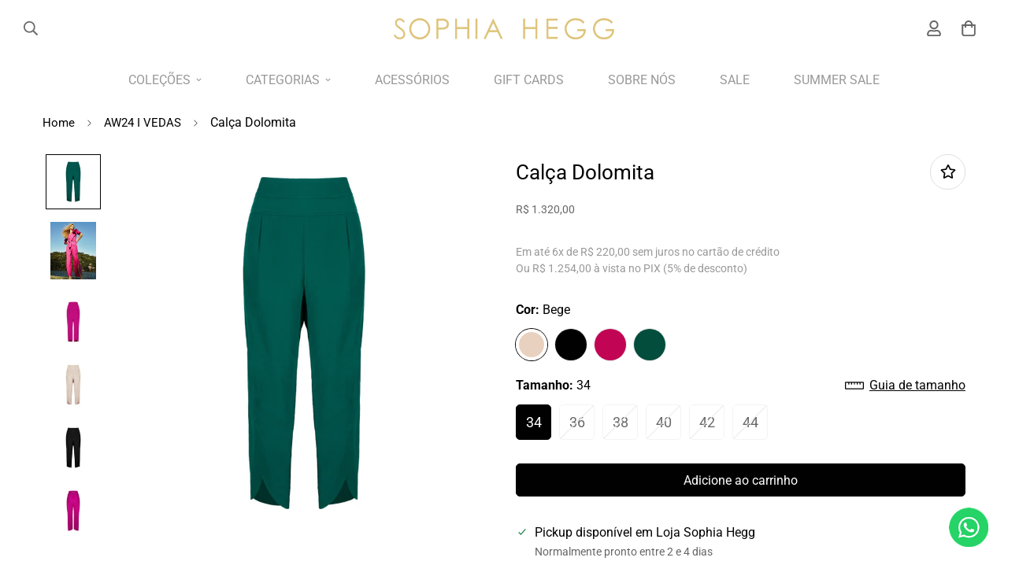

--- FILE ---
content_type: text/html; charset=utf-8
request_url: https://sophiahegg.com.br/products/i24to04
body_size: 82964
content:

<!doctype html>
<html
  class="no-js supports-no-cookies overflow-hidden"
  lang="pt-BR"
  data-template="product"
  
>
 <!-- Hotjar Tracking Code for SOPHIA HEGG -->
<script>
    (function(h,o,t,j,a,r){
        h.hj=h.hj||function(){(h.hj.q=h.hj.q||[]).push(arguments)};
        h._hjSettings={hjid:6556814,hjsv:6};
        a=o.getElementsByTagName('head')[0];
        r=o.createElement('script');r.async=1;
        r.src=t+h._hjSettings.hjid+j+h._hjSettings.hjsv;
        a.appendChild(r);
    })(window,document,'https://static.hotjar.com/c/hotjar-','.js?sv=');
</script> <head>
    
    <!-- starapps_core_start -->
<!-- This code is automatically managed by StarApps Studio -->
<!-- Please contact support@starapps.studio for any help -->
<!-- File location: snippets/starapps-core.liquid -->

<script type="application/json" sa-language-info="true" data-no-instant="true">{"current_language":"pt-BR", "default_language":"pt-BR", "money_format":"R$ {{amount_with_comma_separator}}"}</script>

    
<!-- starapps_core_end -->

    <meta charset="utf-8">
    <meta http-equiv="X-UA-Compatible" content="IE=edge">
    <meta name="viewport" content="width=device-width, initial-scale=1, maximum-scale=1.0, user-scalable=0">
    <meta name="theme-color" content="#000"><link rel="canonical" href="https://sophiahegg.com.br/products/i24to04">
<link href="//sophiahegg.com.br/cdn/shop/t/20/assets/theme.css?v=169926333737883166031743784933" rel="stylesheet" type="text/css" media="all" />
<link href="//sophiahegg.com.br/cdn/shop/t/20/assets/chunk.css?v=148419031456207892391743784933" rel="stylesheet" type="text/css" media="all" />


<link rel="dns-prefetch" href="https://sophiahegg.com.br/products/i24to04" crossorigin>
<link rel="dns-prefetch" href="https://cdn.shopify.com" crossorigin>
<link rel="preconnect" href="https://sophiahegg.com.br/products/i24to04" crossorigin>
<link rel="preconnect" href="https://cdn.shopify.com" crossorigin>

<link href="//sophiahegg.com.br/cdn/shop/t/20/assets/vendor.min.js?v=79999708355473714711743784933" as="script" rel="preload">
<link href="//sophiahegg.com.br/cdn/shop/t/20/assets/app.min.js?v=137810436302511662751743784933" as="script" rel="preload">

<link rel="shortcut icon" href="//sophiahegg.com.br/cdn/shop/files/favicon-sophia.jpg?crop=center&height=32&v=1614284788&width=32" type="image/png"><title class="product">Calça Dolomita</title><meta name="description" content="Calça de cintura média e caimento reto em tecido de alfaiataria. Possui bolsos faca, detalhes manuais aplicados no cós e transpasse frontal nas pernas.   Composição: 92% Viscose 8% Poliéster"><meta property="og:site_name" content="Sophia Hegg">
<meta property="og:url" content="https://sophiahegg.com.br/products/i24to04">
<meta property="og:title" content="Calça Dolomita">
<meta property="og:type" content="product">
<meta property="og:description" content="Calça de cintura média e caimento reto em tecido de alfaiataria. Possui bolsos faca, detalhes manuais aplicados no cós e transpasse frontal nas pernas.   Composição: 92% Viscose 8% Poliéster"><meta property="og:image" content="http://sophiahegg.com.br/cdn/shop/files/CalcaDolomita-Verde.jpg?v=1712930556">
<meta property="og:image:secure_url" content="https://sophiahegg.com.br/cdn/shop/files/CalcaDolomita-Verde.jpg?v=1712930556">
<meta property="og:image:width" content="1200">
<meta property="og:image:height" content="1200"><meta property="og:price:amount" content="1.320,00">
<meta property="og:price:currency" content="BRL"><meta name="twitter:card" content="summary_large_image">
<meta name="twitter:title" content="Calça Dolomita">
<meta name="twitter:description" content="Calça de cintura média e caimento reto em tecido de alfaiataria. Possui bolsos faca, detalhes manuais aplicados no cós e transpasse frontal nas pernas.   Composição: 92% Viscose 8% Poliéster">

<link rel="preconnect" href="https://fonts.shopifycdn.com" crossorigin><link rel="preload" as="font" href="//sophiahegg.com.br/cdn/fonts/roboto/roboto_n4.2019d890f07b1852f56ce63ba45b2db45d852cba.woff2" type="font/woff2" crossorigin>
  <link rel="preload" as="font" href="//sophiahegg.com.br/cdn/fonts/roboto/roboto_n7.f38007a10afbbde8976c4056bfe890710d51dec2.woff2" type="font/woff2" crossorigin><link rel="preload" as="font" href="//sophiahegg.com.br/cdn/fonts/roboto/roboto_n4.2019d890f07b1852f56ce63ba45b2db45d852cba.woff2" type="font/woff2" crossorigin><style>
  @font-face {  font-family: Roboto;  font-weight: 400;  font-style: normal;  font-display: swap;  src: url("//sophiahegg.com.br/cdn/fonts/roboto/roboto_n4.2019d890f07b1852f56ce63ba45b2db45d852cba.woff2") format("woff2"),       url("//sophiahegg.com.br/cdn/fonts/roboto/roboto_n4.238690e0007583582327135619c5f7971652fa9d.woff") format("woff");}@font-face {  font-family: Roboto;  font-weight: 700;  font-style: normal;  font-display: swap;  src: url("//sophiahegg.com.br/cdn/fonts/roboto/roboto_n7.f38007a10afbbde8976c4056bfe890710d51dec2.woff2") format("woff2"),       url("//sophiahegg.com.br/cdn/fonts/roboto/roboto_n7.94bfdd3e80c7be00e128703d245c207769d763f9.woff") format("woff");}@font-face {  font-family: Roboto;  font-weight: 300;  font-style: normal;  font-display: swap;  src: url("//sophiahegg.com.br/cdn/fonts/roboto/roboto_n3.9ac06d5955eb603264929711f38e40623ddc14db.woff2") format("woff2"),       url("//sophiahegg.com.br/cdn/fonts/roboto/roboto_n3.797df4bf78042ba6106158fcf6a8d0e116fbfdae.woff") format("woff");}:root {  --font-stack-header: Roboto, sans-serif;  --font-style-header: normal;  --font-weight-header: 400;  --font-weight-header--bolder: 700;  --font-weight-header--lighter: 300;}@font-face {  font-family: Roboto;  font-weight: 400;  font-style: normal;  font-display: swap;  src: url("//sophiahegg.com.br/cdn/fonts/roboto/roboto_n4.2019d890f07b1852f56ce63ba45b2db45d852cba.woff2") format("woff2"),       url("//sophiahegg.com.br/cdn/fonts/roboto/roboto_n4.238690e0007583582327135619c5f7971652fa9d.woff") format("woff");}@font-face {  font-family: Roboto;  font-weight: 700;  font-style: normal;  font-display: swap;  src: url("//sophiahegg.com.br/cdn/fonts/roboto/roboto_n7.f38007a10afbbde8976c4056bfe890710d51dec2.woff2") format("woff2"),       url("//sophiahegg.com.br/cdn/fonts/roboto/roboto_n7.94bfdd3e80c7be00e128703d245c207769d763f9.woff") format("woff");}@font-face {  font-family: Roboto;  font-weight: 700;  font-style: normal;  font-display: swap;  src: url("//sophiahegg.com.br/cdn/fonts/roboto/roboto_n7.f38007a10afbbde8976c4056bfe890710d51dec2.woff2") format("woff2"),       url("//sophiahegg.com.br/cdn/fonts/roboto/roboto_n7.94bfdd3e80c7be00e128703d245c207769d763f9.woff") format("woff");}@font-face {  font-family: Roboto;  font-weight: 400;  font-style: italic;  font-display: swap;  src: url("//sophiahegg.com.br/cdn/fonts/roboto/roboto_i4.57ce898ccda22ee84f49e6b57ae302250655e2d4.woff2") format("woff2"),       url("//sophiahegg.com.br/cdn/fonts/roboto/roboto_i4.b21f3bd061cbcb83b824ae8c7671a82587b264bf.woff") format("woff");}@font-face {  font-family: Roboto;  font-weight: 700;  font-style: italic;  font-display: swap;  src: url("//sophiahegg.com.br/cdn/fonts/roboto/roboto_i7.7ccaf9410746f2c53340607c42c43f90a9005937.woff2") format("woff2"),       url("//sophiahegg.com.br/cdn/fonts/roboto/roboto_i7.49ec21cdd7148292bffea74c62c0df6e93551516.woff") format("woff");}:root {  --font-weight-body--bold: 700;  --font-weight-body--bolder: 700;  --font-stack-body: Roboto, sans-serif;  --font-style-body: normal;  --font-weight-body: 400;}
</style>
<style>
  html{font-size:14px} body{font-family:var(--font-stack-body)!important;font-weight:var(--font-weight-body);font-style:var(--font-style-body);color:var(--color-body-text);font-size:calc(var(--font-base-size,16) * 1px);line-height:calc(var(--base-line-height) * 1px);scroll-behavior:smooth}body .h1,body .h2,body .h3,body .h4,body .h5,body .h6,body h1,body h2,body h3,body h4,body h5,body h6{font-family:var(--font-stack-header);font-weight:var(--font-weight-header);font-style:var(--font-style-header);color:var(--color-heading-text);line-height:normal}body .h1,body h1{font-size:calc(((var(--font-h1-mobile))/ (var(--font-base-size))) * 1rem)}body .h2,body h2{font-size:calc(((var(--font-h2-mobile))/ (var(--font-base-size))) * 1rem)}body .h3,body h3{font-size:calc(((var(--font-h3-mobile))/ (var(--font-base-size))) * 1rem)}body .h4,body h4{font-size:calc(((var(--font-h4-mobile))/ (var(--font-base-size))) * 1rem)}body .h5,body h5{font-size:calc(((var(--font-h5-mobile))/ (var(--font-base-size))) * 1rem)}body .h6,body h6{font-size:calc(((var(--font-h6-mobile))/ (var(--font-base-size))) * 1rem);line-height:1.4}@media only screen and (min-width:768px){body .h1,body h1{font-size:calc(((var(--font-h1-desktop))/ (var(--font-base-size))) * 1rem)}body .h2,body h2{font-size:calc(((var(--font-h2-desktop))/ (var(--font-base-size))) * 1rem)}body .h3,body h3{font-size:calc(((var(--font-h3-desktop))/ (var(--font-base-size))) * 1rem)}body .h4,body h4{font-size:calc(((var(--font-h4-desktop))/ (var(--font-base-size))) * 1rem)}body .h5,body h5{font-size:calc(((var(--font-h5-desktop))/ (var(--font-base-size))) * 1rem)}body .h6,body h6{font-size:calc(((var(--font-h6-desktop))/ (var(--font-base-size))) * 1rem)}}.swiper-wrapper{display:flex}.swiper-container:not(.swiper-container-initialized) .swiper-slide{width:calc(100% / var(--items,1));flex:0 0 auto}@media (max-width:1023px){.swiper-container:not(.swiper-container-initialized) .swiper-slide{min-width:40vw;flex:0 0 auto}}@media (max-width:767px){.swiper-container:not(.swiper-container-initialized) .swiper-slide{min-width:66vw;flex:0 0 auto}}.opacity-0{opacity:0}.opacity-100{opacity:1!important;}.placeholder-background{position:absolute;top:0;right:0;bottom:0;left:0;pointer-events:none}.placeholder-background--animation{background-color:#000;animation:placeholder-background-loading 1.5s infinite linear}[data-image-loading]{position:relative}[data-image-loading]:after{content:'';background-color:#000;animation:placeholder-background-loading 1.5s infinite linear;position:absolute;top:0;left:0;width:100%;height:100%;z-index:1}[data-image-loading] img.lazyload{opacity:0}[data-image-loading] img.lazyloaded{opacity:1}.no-js [data-image-loading]{animation-name:none}.lazyload--fade-in{opacity:0;transition:.25s all}.lazyload--fade-in.lazyloaded{opacity:1}@media (min-width:768px){.hidden.md\:block{display:block!important}.hidden.md\:flex{display:flex!important}.hidden.md\:grid{display:grid!important}}@media (min-width:1024px){.hidden.lg\:block{display:block!important}.hidden.lg\:flex{display:flex!important}.hidden.lg\:grid{display:grid!important}}@media (min-width:1280px){.hidden.xl\:block{display:block!important}.hidden.xl\:flex{display:flex!important}.hidden.xl\:grid{display:grid!important}}

  h1, .h1,
  h2, .h2,
  h3, .h3,
  h4, .h4,
  h5, .h5,
  h6, .h6 {
    letter-spacing: 0px;
  }
</style>

    <script>
  // https://codebeautify.org/jsviewer
  try {
    window.MinimogSettings = window.MinimogSettings || {};
    window.___mnag = 'userA' + (window.___mnag1 || '') + 'gent';

    document.documentElement.className = document.documentElement.className.replace('supports-no-cookies', 'supports-cookies').replace('no-js', 'js');
  } catch (error) {
    console.warn('Failed to execute critical scripts', error);
  }

  try {
    // Page speed agent
    var _nu = navigator[window.___mnag];
    var _psas = [
      {
        'b': 'ome-Li',
        'c': 'ghth',
        'd': 'ouse',
        'a': 'Chr',
      },
      {
        'd': 'hts',
        'a': 'Sp',
        'c': 'nsig',
        'b': 'eed I',
      },
      {
        'b': ' Lin',
        'd': '6_64',
        'a': 'X11;',
        'c': 'ux x8',
      }
    ];
    function __fn(i) {
      return Object.keys(_psas[i]).sort().reduce(function (a, c) { return a + _psas[i][c] }, '');
    }

    var __isPSA = (_nu.indexOf(__fn(0)) > -1 || _nu.indexOf(__fn(1)) > -1 || _nu.indexOf(__fn(2)) > -1);
    // var __isPSA = true

    window.___mnag = '!1';
    _psas = null;
  } catch (err) {
    var __isPSA = false;
    var _psas = null;
    window.___mnag = '!1';
  }

  // __activateStyle(this)
  function __as(l) {
    l.rel = 'stylesheet';
    l.media = 'all';
    l.removeAttribute('onload');
  }

  // _onChunkStyleLoad(this)
  function __ocsl(l) {
    if (!__isPSA) __as(l);
  }

  window.__isPSA = __isPSA;
</script>

    

    <link href="//sophiahegg.com.br/cdn/shop/t/20/assets/theme.css?v=169926333737883166031743784933" rel="stylesheet" type="text/css" media="all" />
    <link href="//sophiahegg.com.br/cdn/shop/t/20/assets/chunk.css?v=148419031456207892391743784933" rel="stylesheet" type="text/css" media="all" />

    
<style data-shopify>:root {    /* ANIMATIONS */    --m-animation-duration: 600ms;    --m-animation-fade-in-up: m-fade-in-up var(--m-animation-duration) cubic-bezier(0, 0, 0.3, 1) forwards;    --m-animation-fade-in-left: m-fade-in-left var(--m-animation-duration) cubic-bezier(0, 0, 0.3, 1) forwards;    --m-animation-fade-in-right: m-fade-in-right var(--m-animation-duration) cubic-bezier(0, 0, 0.3, 1) forwards;    --m-animation-fade-in-left-rtl: m-fade-in-left-rtl var(--m-animation-duration) cubic-bezier(0, 0, 0.3, 1) forwards;    --m-animation-fade-in-right-rtl: m-fade-in-right-rtl var(--m-animation-duration) cubic-bezier(0, 0, 0.3, 1) forwards;    --m-animation-fade-in: m-fade-in calc(var(--m-animation-duration) * 2) cubic-bezier(0, 0, 0.3, 1);    --m-animation-zoom-fade: m-zoom-fade var(--m-animation-duration) ease forwards;		/* BODY */		--base-line-height: 28;		/* PRIMARY COLORS */		--color-primary: #000;		--plyr-color-main: #000;		--color-primary-darker: #333333;		/* TEXT COLORS */		--color-body-text: #000000;		--color-heading-text: #000000;		--color-sub-text: #666666;		--color-text-link: #000000;		--color-text-link-hover: #999999;		/* BUTTON COLORS */		--color-btn-bg:  #000000;		--color-btn-bg-hover: #000000;		--color-btn-text: #ffffff;		--color-btn-text-hover: #ffffff;    	--color-btn-secondary-border: #000000;    	--color-btn-secondary-text: #000000;		--btn-letter-spacing: 0px;		--btn-border-radius: 5px;		--btn-border-width: 1px;		--btn-line-height: 23px;				/* PRODUCT COLORS */		--product-title-color: #000000;		--product-sale-price-color: #666666;		--product-regular-price-color: #000000;		--product-type-color: #666666;		--product-desc-color: #666666;		/* TOPBAR COLORS */		--color-topbar-background: #ffffff;		--color-topbar-text: #000000;		/* MENU BAR COLORS */		--color-menu-background: #fff;		--color-menu-text: #999999;		/* BORDER COLORS */		--color-border: #dedede;		/* FOOTER COLORS */		--color-footer-text: #000000;		--color-footer-subtext: #666666;		--color-footer-background: #f5f5f5;		--color-footer-link: #666666;		--color-footer-link-hover: #000000;		--color-footer-background-mobile: #F5F5F5;		/* FOOTER BOTTOM COLORS */		--color-footer-bottom-text: #000;		--color-footer-bottom-background: #f5f5f5;		--color-footer-bottom-background-mobile: #F5F5F5;		/* HEADER */		--color-header-text: #666666;		--color-header-transparent-text: #666666;		--color-main-background: #ffffff;		--color-field-background: #ffffff;		--color-header-background: #ffffff;		--color-cart-wishlist-count: #ffffff;		--bg-cart-wishlist-count: #da3f3f;		--swatch-item-background-default: #f7f8fa;		--text-gray-400: #777777;		--text-gray-9b: #9b9b9b;		--text-black: #000000;		--text-white: #ffffff;		--bg-gray-400: #f7f8fa;		--bg-black: #000000;		--rounded-full: 9999px;		--border-color-1: #eeeeee;		--border-color-2: #b2b2b2;		--border-color-3: #d2d2d2;		--border-color-4: #737373;		--color-secondary: #666666;		--color-success: #3a8735;		--color-warning: #ff706b;		--color-info: #959595;		--color-disabled: #cecece;		--bg-disabled: #f7f7f7;		--bg-hover: #737373;		--bg-color-tooltip: #000000;		--text-color-tooltip: #ffffff;		--color-image-overlay: #000000;		--opacity-image-overlay: 0.2;		--theme-shadow: 0 5px 15px 0 rgba(0, 0, 0, 0.07);    	--arrow-select-box: url(//sophiahegg.com.br/cdn/shop/t/20/assets/ar-down.svg?v=92728264558441377851743784933);		/* FONT SIZES */		--font-base-size: 16;		--font-btn-size: 16px;		--font-btn-weight: 500;		--font-h1-desktop: 54;		--font-h1-mobile: 50;		--font-h2-desktop: 42;		--font-h2-mobile: 37;		--font-h3-desktop: 31;		--font-h3-mobile: 28;		--font-h4-desktop: 27;		--font-h4-mobile: 24;		--font-h5-desktop: 23;		--font-h5-mobile: 20;		--font-h6-desktop: 21;		--font-h6-mobile: 19;    	--arrow-down-url: url(//sophiahegg.com.br/cdn/shop/t/20/assets/arrow-down.svg?v=157552497485556416461743784933);    	--arrow-down-white-url: url(//sophiahegg.com.br/cdn/shop/t/20/assets/arrow-down-white.svg?v=70535736727834135531743784933);    	--product-title-line-clamp: unset;		--spacing-sections-desktop: 100px;        --spacing-sections-tablet: 75px;        --spacing-sections-mobile: 50px;	}
</style><link href="//sophiahegg.com.br/cdn/shop/t/20/assets/product-template.css?v=67949712502479484401743784933" rel="stylesheet" type="text/css" media="all" />
<link media="print" onload="this.media = 'all'" rel="stylesheet" href="//sophiahegg.com.br/cdn/shop/t/20/assets/vendor.css?v=28710240041808722351743784933">

<link href="//sophiahegg.com.br/cdn/shop/t/20/assets/custom.css?v=37342921084504626781743784933" rel="stylesheet" type="text/css" media="all" />

<style data-shopify>body {
    --container-width: 1200;
    --fluid-container-width: 1620px;
    --fluid-container-offset: 65px;
    background-color: #ffffff;
  }
  [style*="--aspect-ratio"]:before {
    padding-top: calc(100% / (0.0001 + var(--aspect-ratio, 16/9)));
  }
  @media ( max-width: 767px ) {
    [style*="--aspect-ratio"]:before {
      padding-top: calc(100% / (0.0001 + var(--aspect-ratio-mobile, var(--aspect-ratio, 16/9)) ));
    }
  }.sf-topbar {  border-color: #eee;}.sf__font-normal {  font-weight: 400;}body .sf-footer__block .social-media-links {  gap: 12px;  margin: 0;  padding: 5px;  flex-wrap: wrap;}body .sf-footer__block .social-media-links a {  color: #222;  width: 48px;  height: 48px;  padding: 0;  display: inline-flex;  align-items: center;  justify-content: center;  border-radius: 50%;  background-color: #E9E9E9;  transition: all .3s;}body .sf-footer__block .social-media-links a:hover {  background-color: #222;  color: #fff;  box-shadow: 0 0 0 0.2rem #222;}@media (min-width: 1536px) {  body .sf__footer-block-newsletter .sf__footer-block-title {    font-size: 42px;  }}
</style>


    <script src="//sophiahegg.com.br/cdn/shop/t/20/assets/vendor.min.js?v=79999708355473714711743784933" defer="defer"></script>
    <script src="//sophiahegg.com.br/cdn/shop/t/20/assets/theme-global.js?v=24534661300398246371743784933" defer="defer"></script>
    <script src="//sophiahegg.com.br/cdn/shop/t/20/assets/app.min.js?v=137810436302511662751743784933" defer="defer"></script><script src="//sophiahegg.com.br/cdn/shop/t/20/assets/animations.min.js?v=91103216221161842421743784933" defer="defer"></script><script>window.performance && window.performance.mark && window.performance.mark('shopify.content_for_header.start');</script><meta name="google-site-verification" content="u1K5LPm0yEQIBaUFChUIntmn47PrJmZLaLsk-TFayUU">
<meta name="facebook-domain-verification" content="1exa3s9g8skyq2r48pcbnok24j62xa">
<meta name="facebook-domain-verification" content="8jud0yjuxt96omfa3izddllj5lc3s5">
<meta id="shopify-digital-wallet" name="shopify-digital-wallet" content="/4790091848/digital_wallets/dialog">
<link rel="alternate" hreflang="x-default" href="https://sophiahegg.com.br/products/i24to04">
<link rel="alternate" hreflang="pt" href="https://sophiahegg.com.br/products/i24to04">
<link rel="alternate" hreflang="en" href="https://sophiahegg.com.br/en/products/i24to04">
<link rel="alternate" type="application/json+oembed" href="https://sophiahegg.com.br/products/i24to04.oembed">
<script async="async" src="/checkouts/internal/preloads.js?locale=pt-BR"></script>
<script id="shopify-features" type="application/json">{"accessToken":"6310fe164dbec8954abcbb11506fc961","betas":["rich-media-storefront-analytics"],"domain":"sophiahegg.com.br","predictiveSearch":true,"shopId":4790091848,"locale":"pt-br"}</script>
<script>var Shopify = Shopify || {};
Shopify.shop = "sophia-hegg.myshopify.com";
Shopify.locale = "pt-BR";
Shopify.currency = {"active":"BRL","rate":"1.0"};
Shopify.country = "BR";
Shopify.theme = {"name":"14\/03\/25 - Minimog-3.5.0 | Alt Yampi","id":150452044011,"schema_name":"Minimog - OS 2.0","schema_version":"3.5.0","theme_store_id":null,"role":"main"};
Shopify.theme.handle = "null";
Shopify.theme.style = {"id":null,"handle":null};
Shopify.cdnHost = "sophiahegg.com.br/cdn";
Shopify.routes = Shopify.routes || {};
Shopify.routes.root = "/";</script>
<script type="module">!function(o){(o.Shopify=o.Shopify||{}).modules=!0}(window);</script>
<script>!function(o){function n(){var o=[];function n(){o.push(Array.prototype.slice.apply(arguments))}return n.q=o,n}var t=o.Shopify=o.Shopify||{};t.loadFeatures=n(),t.autoloadFeatures=n()}(window);</script>
<script id="shop-js-analytics" type="application/json">{"pageType":"product"}</script>
<script defer="defer" async type="module" src="//sophiahegg.com.br/cdn/shopifycloud/shop-js/modules/v2/client.init-shop-cart-sync_CU2ftdlJ.pt-BR.esm.js"></script>
<script defer="defer" async type="module" src="//sophiahegg.com.br/cdn/shopifycloud/shop-js/modules/v2/chunk.common_Bd5PC-Gb.esm.js"></script>
<script defer="defer" async type="module" src="//sophiahegg.com.br/cdn/shopifycloud/shop-js/modules/v2/chunk.modal_CNYWjkPA.esm.js"></script>
<script type="module">
  await import("//sophiahegg.com.br/cdn/shopifycloud/shop-js/modules/v2/client.init-shop-cart-sync_CU2ftdlJ.pt-BR.esm.js");
await import("//sophiahegg.com.br/cdn/shopifycloud/shop-js/modules/v2/chunk.common_Bd5PC-Gb.esm.js");
await import("//sophiahegg.com.br/cdn/shopifycloud/shop-js/modules/v2/chunk.modal_CNYWjkPA.esm.js");

  window.Shopify.SignInWithShop?.initShopCartSync?.({"fedCMEnabled":true,"windoidEnabled":true});

</script>
<script>(function() {
  var isLoaded = false;
  function asyncLoad() {
    if (isLoaded) return;
    isLoaded = true;
    var urls = ["\/\/cdn.shopify.com\/proxy\/7aa9f4a2f9c476ad8ab085c9bb9b824b5d1aad1925e58780166a1bb09eb8b009\/sophiahegg.activehosted.com\/js\/site-tracking.php?shop=sophia-hegg.myshopify.com\u0026sp-cache-control=cHVibGljLCBtYXgtYWdlPTkwMA","https:\/\/chimpstatic.com\/mcjs-connected\/js\/users\/88029fd36fcb9b7c84181eb5e\/f663363b5b4eabe8f71784957.js?shop=sophia-hegg.myshopify.com","https:\/\/api.revy.io\/discounts.js?shop=sophia-hegg.myshopify.com","https:\/\/widget.tagembed.com\/embed.min.js?shop=sophia-hegg.myshopify.com","https:\/\/api.fastbundle.co\/scripts\/src.js?shop=sophia-hegg.myshopify.com","https:\/\/api.fastbundle.co\/scripts\/script_tag.js?shop=sophia-hegg.myshopify.com"];
    for (var i = 0; i < urls.length; i++) {
      var s = document.createElement('script');
      s.type = 'text/javascript';
      s.async = true;
      s.src = urls[i];
      var x = document.getElementsByTagName('script')[0];
      x.parentNode.insertBefore(s, x);
    }
  };
  if(window.attachEvent) {
    window.attachEvent('onload', asyncLoad);
  } else {
    window.addEventListener('load', asyncLoad, false);
  }
})();</script>
<script id="__st">var __st={"a":4790091848,"offset":-10800,"reqid":"0e7bf24b-011b-45ef-8f07-8b8639b35f43-1769252772","pageurl":"sophiahegg.com.br\/products\/i24to04","u":"9391d7d1cdd9","p":"product","rtyp":"product","rid":8230800752875};</script>
<script>window.ShopifyPaypalV4VisibilityTracking = true;</script>
<script id="captcha-bootstrap">!function(){'use strict';const t='contact',e='account',n='new_comment',o=[[t,t],['blogs',n],['comments',n],[t,'customer']],c=[[e,'customer_login'],[e,'guest_login'],[e,'recover_customer_password'],[e,'create_customer']],r=t=>t.map((([t,e])=>`form[action*='/${t}']:not([data-nocaptcha='true']) input[name='form_type'][value='${e}']`)).join(','),a=t=>()=>t?[...document.querySelectorAll(t)].map((t=>t.form)):[];function s(){const t=[...o],e=r(t);return a(e)}const i='password',u='form_key',d=['recaptcha-v3-token','g-recaptcha-response','h-captcha-response',i],f=()=>{try{return window.sessionStorage}catch{return}},m='__shopify_v',_=t=>t.elements[u];function p(t,e,n=!1){try{const o=window.sessionStorage,c=JSON.parse(o.getItem(e)),{data:r}=function(t){const{data:e,action:n}=t;return t[m]||n?{data:e,action:n}:{data:t,action:n}}(c);for(const[e,n]of Object.entries(r))t.elements[e]&&(t.elements[e].value=n);n&&o.removeItem(e)}catch(o){console.error('form repopulation failed',{error:o})}}const l='form_type',E='cptcha';function T(t){t.dataset[E]=!0}const w=window,h=w.document,L='Shopify',v='ce_forms',y='captcha';let A=!1;((t,e)=>{const n=(g='f06e6c50-85a8-45c8-87d0-21a2b65856fe',I='https://cdn.shopify.com/shopifycloud/storefront-forms-hcaptcha/ce_storefront_forms_captcha_hcaptcha.v1.5.2.iife.js',D={infoText:'Protegido por hCaptcha',privacyText:'Privacidade',termsText:'Termos'},(t,e,n)=>{const o=w[L][v],c=o.bindForm;if(c)return c(t,g,e,D).then(n);var r;o.q.push([[t,g,e,D],n]),r=I,A||(h.body.append(Object.assign(h.createElement('script'),{id:'captcha-provider',async:!0,src:r})),A=!0)});var g,I,D;w[L]=w[L]||{},w[L][v]=w[L][v]||{},w[L][v].q=[],w[L][y]=w[L][y]||{},w[L][y].protect=function(t,e){n(t,void 0,e),T(t)},Object.freeze(w[L][y]),function(t,e,n,w,h,L){const[v,y,A,g]=function(t,e,n){const i=e?o:[],u=t?c:[],d=[...i,...u],f=r(d),m=r(i),_=r(d.filter((([t,e])=>n.includes(e))));return[a(f),a(m),a(_),s()]}(w,h,L),I=t=>{const e=t.target;return e instanceof HTMLFormElement?e:e&&e.form},D=t=>v().includes(t);t.addEventListener('submit',(t=>{const e=I(t);if(!e)return;const n=D(e)&&!e.dataset.hcaptchaBound&&!e.dataset.recaptchaBound,o=_(e),c=g().includes(e)&&(!o||!o.value);(n||c)&&t.preventDefault(),c&&!n&&(function(t){try{if(!f())return;!function(t){const e=f();if(!e)return;const n=_(t);if(!n)return;const o=n.value;o&&e.removeItem(o)}(t);const e=Array.from(Array(32),(()=>Math.random().toString(36)[2])).join('');!function(t,e){_(t)||t.append(Object.assign(document.createElement('input'),{type:'hidden',name:u})),t.elements[u].value=e}(t,e),function(t,e){const n=f();if(!n)return;const o=[...t.querySelectorAll(`input[type='${i}']`)].map((({name:t})=>t)),c=[...d,...o],r={};for(const[a,s]of new FormData(t).entries())c.includes(a)||(r[a]=s);n.setItem(e,JSON.stringify({[m]:1,action:t.action,data:r}))}(t,e)}catch(e){console.error('failed to persist form',e)}}(e),e.submit())}));const S=(t,e)=>{t&&!t.dataset[E]&&(n(t,e.some((e=>e===t))),T(t))};for(const o of['focusin','change'])t.addEventListener(o,(t=>{const e=I(t);D(e)&&S(e,y())}));const B=e.get('form_key'),M=e.get(l),P=B&&M;t.addEventListener('DOMContentLoaded',(()=>{const t=y();if(P)for(const e of t)e.elements[l].value===M&&p(e,B);[...new Set([...A(),...v().filter((t=>'true'===t.dataset.shopifyCaptcha))])].forEach((e=>S(e,t)))}))}(h,new URLSearchParams(w.location.search),n,t,e,['guest_login'])})(!0,!0)}();</script>
<script integrity="sha256-4kQ18oKyAcykRKYeNunJcIwy7WH5gtpwJnB7kiuLZ1E=" data-source-attribution="shopify.loadfeatures" defer="defer" src="//sophiahegg.com.br/cdn/shopifycloud/storefront/assets/storefront/load_feature-a0a9edcb.js" crossorigin="anonymous"></script>
<script data-source-attribution="shopify.dynamic_checkout.dynamic.init">var Shopify=Shopify||{};Shopify.PaymentButton=Shopify.PaymentButton||{isStorefrontPortableWallets:!0,init:function(){window.Shopify.PaymentButton.init=function(){};var t=document.createElement("script");t.src="https://sophiahegg.com.br/cdn/shopifycloud/portable-wallets/latest/portable-wallets.pt-br.js",t.type="module",document.head.appendChild(t)}};
</script>
<script data-source-attribution="shopify.dynamic_checkout.buyer_consent">
  function portableWalletsHideBuyerConsent(e){var t=document.getElementById("shopify-buyer-consent"),n=document.getElementById("shopify-subscription-policy-button");t&&n&&(t.classList.add("hidden"),t.setAttribute("aria-hidden","true"),n.removeEventListener("click",e))}function portableWalletsShowBuyerConsent(e){var t=document.getElementById("shopify-buyer-consent"),n=document.getElementById("shopify-subscription-policy-button");t&&n&&(t.classList.remove("hidden"),t.removeAttribute("aria-hidden"),n.addEventListener("click",e))}window.Shopify?.PaymentButton&&(window.Shopify.PaymentButton.hideBuyerConsent=portableWalletsHideBuyerConsent,window.Shopify.PaymentButton.showBuyerConsent=portableWalletsShowBuyerConsent);
</script>
<script data-source-attribution="shopify.dynamic_checkout.cart.bootstrap">document.addEventListener("DOMContentLoaded",(function(){function t(){return document.querySelector("shopify-accelerated-checkout-cart, shopify-accelerated-checkout")}if(t())Shopify.PaymentButton.init();else{new MutationObserver((function(e,n){t()&&(Shopify.PaymentButton.init(),n.disconnect())})).observe(document.body,{childList:!0,subtree:!0})}}));
</script>
<script id='scb4127' type='text/javascript' async='' src='https://sophiahegg.com.br/cdn/shopifycloud/privacy-banner/storefront-banner.js'></script>
<script>window.performance && window.performance.mark && window.performance.mark('shopify.content_for_header.end');</script>
    <script src="https://ajax.googleapis.com/ajax/libs/jquery/3.6.4/jquery.min.js"></script>

    <script src="https://apis.google.com/js/platform.js?onload=renderOptIn" async defer></script>

    <script>
      window.renderOptIn = function() {
        window.gapi.load('surveyoptin', function() {
          window.gapi.surveyoptin.render(
            {
              // REQUIRED FIELDS
              "merchant_id": 502629716,
              "order_id": "ORDER_ID",
              "email": "CUSTOMER_EMAIL",
              "delivery_country": "COUNTRY_CODE",
              "estimated_delivery_date": "YYYY-MM-DD",

              // OPTIONAL FIELDS
              "products": [{"gtin":"GTIN1"}, {"gtin":"GTIN2"}]
            });
        });
      }
    </script>
    <script>

if(!window.jQuery){
    var jqueryScript = document.createElement('script');
    jqueryScript.setAttribute('src','https://ajax.googleapis.com/ajax/libs/jquery/3.6.0/jquery.min.js'); 
    document.head.appendChild(jqueryScript); 
}

__DL__jQueryinterval = setInterval(function(){
    // wait for jQuery to load & run script after jQuery has loaded
    if(window.jQuery){
        // search parameters
        getURLParams = function(name, url){
            if (!url) url = window.location.href;
            name = name.replace(/[\[\]]/g, "\\$&");
            var regex = new RegExp("[?&]" + name + "(=([^&#]*)|&|#|$)"),
            results = regex.exec(url);
            if (!results) return null;
            if (!results[2]) return '';
            return decodeURIComponent(results[2].replace(/\+/g, " "));
        };
        
        /**********************
        * DYNAMIC DEPENDENCIES
        ***********************/
        
        __DL__ = {
            dynamicCart: true,  // if cart is dynamic (meaning no refresh on cart add) set to true
            debug: false, // if true, console messages will be displayed
            cart: null,
            wishlist: null,
            removeCart: null
        };
        
        customBindings = {
            cartTriggers: [],
            viewCart: [],
            removeCartTrigger: [],
            cartVisableSelector: [],
            promoSubscriptionsSelectors: [],
            promoSuccess: [],
            ctaSelectors: [],
            newsletterSelectors: [],
            newsletterSuccess: [],
            searchPage: [],
            wishlistSelector: [],
            removeWishlist: [],
            wishlistPage: [],
            searchTermQuery: [getURLParams('q')], // replace var with correct query
        };
        
        /* DO NOT EDIT */
        defaultBindings = {
            cartTriggers: ['form[action="/cart/add"] [type="submit"],.add-to-cart,.cart-btn'],
            viewCart: ['form[action="/cart"],.my-cart,.trigger-cart,#mobileCart'],
            removeCartTrigger: ['[href*="/cart/change"]'],
            cartVisableSelector: ['.inlinecart.is-active,.inline-cart.is-active'],
            promoSubscriptionsSelectors: [],
            promoSuccess: [],
            ctaSelectors: [],
            newsletterSelectors: ['input.contact_email'],
            newsletterSuccess: ['.success_message'],
            searchPage: ['search'],
            wishlistSelector: [],
            removeWishlist: [],
            wishlistPage: []
        };
        
        // stitch bindings
        objectArray = customBindings;
        outputObject = __DL__;
        
        applyBindings = function(objectArray, outputObject){
            for (var x in objectArray) {  
                var key = x;
                var objs = objectArray[x]; 
                values = [];    
                if(objs.length > 0){    
                    values.push(objs);
                    if(key in outputObject){              
                        values.push(outputObject[key]); 
                        outputObject[key] = values.join(", "); 
                    }else{        
                        outputObject[key] = values.join(", ");
                    }   
                }  
            }
        };
        
        applyBindings(customBindings, __DL__);
        applyBindings(defaultBindings, __DL__);
        
        /**********************
        * PREREQUISITE LIBRARIES 
        ***********************/
        
        clearInterval(__DL__jQueryinterval);
        
        // jquery-cookies.js
        if(typeof $.cookie!==undefined){
            (function(a){if(typeof define==='function'&&define.amd){define(['jquery'],a)}else if(typeof exports==='object'){module.exports=a(require('jquery'))}else{a(jQuery)}}(function($){var g=/\+/g;function encode(s){return h.raw?s:encodeURIComponent(s)}function decode(s){return h.raw?s:decodeURIComponent(s)}function stringifyCookieValue(a){return encode(h.json?JSON.stringify(a):String(a))}function parseCookieValue(s){if(s.indexOf('"')===0){s=s.slice(1,-1).replace(/\\"/g,'"').replace(/\\\\/g,'\\')}try{s=decodeURIComponent(s.replace(g,' '));return h.json?JSON.parse(s):s}catch(e){}}function read(s,a){var b=h.raw?s:parseCookieValue(s);return $.isFunction(a)?a(b):b}var h=$.cookie=function(a,b,c){if(arguments.length>1&&!$.isFunction(b)){c=$.extend({},h.defaults,c);if(typeof c.expires==='number'){var d=c.expires,t=c.expires=new Date();t.setMilliseconds(t.getMilliseconds()+d*864e+5)}return(document.cookie=[encode(a),'=',stringifyCookieValue(b),c.expires?'; expires='+c.expires.toUTCString():'',c.path?'; path='+c.path:'',c.domain?'; domain='+c.domain:'',c.secure?'; secure':''].join(''))}var e=a?undefined:{},cookies=document.cookie?document.cookie.split('; '):[],i=0,l=cookies.length;for(;i<l;i++){var f=cookies[i].split('='),name=decode(f.shift()),cookie=f.join('=');if(a===name){e=read(cookie,b);break}if(!a&&(cookie=read(cookie))!==undefined){e[name]=cookie}}return e};h.defaults={};$.removeCookie=function(a,b){$.cookie(a,'',$.extend({},b,{expires:-1}));return!$.cookie(a)}}))}
        
        /**********************
        * Begin dataLayer Build 
        ***********************/
        
        window.dataLayer = window.dataLayer || [];  // init data layer if doesn't already exist

        var template = "product"; 
        
        /**
        * Landing Page Cookie
        * 1. Detect if user just landed on the site
        * 2. Only fires if Page Title matches website */
        
        $.cookie.raw = true;
        if ($.cookie('landingPage') === undefined || $.cookie('landingPage').length === 0) {
            var landingPage = true;
            $.cookie('landingPage', unescape);
            $.removeCookie('landingPage', {path: '/'});
            $.cookie('landingPage', 'landed', {path: '/'});
        } else {
            var landingPage = false;
            $.cookie('landingPage', unescape);
            $.removeCookie('landingPage', {path: '/'});
            $.cookie('landingPage', 'refresh', {path: '/'});
        }
        if (__DL__.debug) {
            console.log('Landing Page: ' + landingPage);
        }
        
        /** 
        * Log State Cookie */
        
        
        var isLoggedIn = false;
        
        if (!isLoggedIn) {
            $.cookie('logState', unescape);
            $.removeCookie('logState', {path: '/'});
            $.cookie('logState', 'loggedOut', {path: '/'});
        } else {
            if ($.cookie('logState') === 'loggedOut' || $.cookie('logState') === undefined) {
                $.cookie('logState', unescape);
                $.removeCookie('logState', {path: '/'});
                $.cookie('logState', 'firstLog', {path: '/'});
            } else if ($.cookie('logState') === 'firstLog') {
                $.cookie('logState', unescape);
                $.removeCookie('logState', {path: '/'});
                $.cookie('logState', 'refresh', {path: '/'});
            }
        }
        
        if ($.cookie('logState') === 'firstLog') {
            var firstLog = true;
        } else {
            var firstLog = false;
        }
        
        /**********************
        * DATALAYER SECTIONS 
        ***********************/
        
        /**
        * DATALAYER: Landing Page
        * Fires any time a user first lands on the site. */
        
        if ($.cookie('landingPage') === 'landed') {
            dataLayer.push({
                'pageType': 'Landing',
                'event': 'first_time_visitor'
            });
        }
        
        /** 
        * DATALAYER: Log State
        * 1. Determine if user is logged in or not.
        * 2. Return User specific data. */
        
        var logState = {
            
            
            'logState' : "Logged Out",
            
            
            'firstLog'      : firstLog,
            'customerEmail' : null,
            'timestamp'     : Date().replace(/\(.*?\)/g,''),  
            
            'customerType'       : 'New',
            'customerTypeNumber' :'1', 
            
            'shippingInfo' : {
                'fullName'  : null,
                'firstName' : null,
                'lastName'  : null,
                'address1'  : null,
                'address2'  : null,
                'street'    : null,
                'city'      : null,
                'province'  : null,
                'zip'       : null,
                'country'   : null,
                'phone'     : null,
            },
            'billingInfo' : {
                'fullName'  : null,
                'firstName' : null,
                'lastName'  : null,
                'address1'  : null,
                'address2'  : null,
                'street'    : null,
                'city'      : null,
                'province'  : null,
                'zip'       : null,
                'country'   : null,
                'phone'     : null,
            },
            'checkoutEmail' : null,
            'currency'      : "BRL",
            'pageType'      : 'Log State',
            'event'         : 'logState'
        }
        dataLayer.push(logState);

        /** 
        * DATALAYER: Homepage */
        
        if(document.location.pathname == "/"){
            dataLayer.push({
                'pageType' : 'Homepage',
                'event'    : 'homepage',
                logState
            });
        }
      
        /** 
        * DATALAYER: 404 Pages
        * Fire on 404 Pages */
      	

        /** 
        * DATALAYER: Blog Articles
        * Fire on Blog Article Pages */
        
        
        /** DATALAYER: Product List Page (Collections, Category)
        * Fire on all product listing pages. */
        
            
        /** DATALAYER: Product Page
        * Fire on all Product View pages. */
          
            var ecommerce = {
                'items': [{
                    'item_id'        : 8230800752875,  
                    'item_variant'    : null,             
                    'item_name'      : "Calça Dolomita",
                    'price'           : "924.00",
                    'item_brand'      : "Sophia Hegg",
                    'item_category'   : "Calça",
                    'item_list_name'  : null,
                    'description'     : "Calça de cintura média e caimento reto em tecido de alfaiataria. Possui bolsos faca, detalhes manuais aplicados no cós e transpasse frontal nas pernas. Composição: 92% Viscose 8% Poliéster",
                    'imageURL'        : 'https://sophiahegg.com.br/cdn/shop/files/CalcaDolomita-Verde_grande.jpg?v=1712930556', 
                    'productURL'      : '/products/i24to04'
                }]
            };               
            dataLayer.push({
                'pageType' : 'Product',
                'event'    : 'view_item',
            	 ecommerce
            	});

            $(__DL__.cartTriggers).click(function(){
				dataLayer.push({                    
                    'event'    : 'add_to_cart',
                    ecommerce
               	});                  
            });              
  		
      
        /** DATALAYER: Cart View
        * Fire anytime a user views their cart (non-dynamic) */               
        
                
        /** DATALAYER: Checkout on Shopify Plus **/
        if(Shopify.Checkout){
            var ecommerce = {
                'transaction_id': 'null',
                'affiliation': "Sophia Hegg",
                'value': "",
                'tax': "",
                'shipping': "",
                'subtotal': "",
                'currency': null,
                
                'email': null,
                'items':[],
                };
            if(Shopify.Checkout.step){ 
                if(Shopify.Checkout.step.length > 0){
                    if (Shopify.Checkout.step === 'contact_information'){
                        dataLayer.push({
                            'event'    :'begin_checkout',
                            'pageType' :'Customer Information',
                            'step': 1,
                        	ecommerce
                        });
                    }else if (Shopify.Checkout.step === 'shipping_method'){
                        dataLayer.push({
                            'event'    :'add_shipping_info',
                            'pageType' :'Shipping Information',
                            ecommerce
                        });
                    }else if( Shopify.Checkout.step === "payment_method" ){
                        dataLayer.push({
                            'event'    :'add_payment_info',
                            'pageType' :'Add Payment Info',
                        	ecommerce
                        });
                    }
                }
                            
                /** DATALAYER: Transaction */
                if(Shopify.Checkout.page == "thank_you"){
                    dataLayer.push({
                    'pageType' :'Transaction',
                    'event'    :'purchase',
                    ecommerce
                    });
                }               
            }
        }
              
	    /** DOM Ready **/	
        $(document).ready(function() {

            /** DATALAYER: Search Results */
            var searchPage = new RegExp(__DL__.searchPage, "g");
            if(document.location.pathname.match(searchPage)){
                var ecommerce = {
                    items :[],
                };
                dataLayer.push({
                    'pageType'   : "Search",
                    'search_term' : __DL__.searchTermQuery,                                       
                    'event'      : "search",
                    'item_list_name'  : null,
                    ecommerce
                });    
            }
            
            /** DATALAYER: Remove From Cart **/
            

            /** Google Tag Manager **/
            (function(w,d,s,l,i){w[l]=w[l]||[];w[l].push({'gtm.start':
            new Date().getTime(),event:'gtm.js'});var f=d.getElementsByTagName(s)[0],
            j=d.createElement(s),dl=l!='dataLayer'?'&l='+l:'';j.async=true;j.src=
            'https://www.googletagmanager.com/gtm.js?id='+i+dl;f.parentNode.insertBefore(j,f);
            })(window,document,'script','dataLayer','GTM-PM7BKT5');

        }); // document ready
    }
}, 500);
  
</script> 
  <script>window.is_hulkpo_installed=false</script><!-- BEGIN app block: shopify://apps/foxkit-sales-boost/blocks/foxkit-theme-helper/13f41957-6b79-47c1-99a2-e52431f06fff -->
<style data-shopify>
  
  :root {
  	--foxkit-border-radius-btn: 4px;
  	--foxkit-height-btn: 45px;
  	--foxkit-btn-primary-bg: #212121;
  	--foxkit-btn-primary-text: #FFFFFF;
  	--foxkit-btn-primary-hover-bg: #000000;
  	--foxkit-btn-primary-hover-text: #FFFFFF;
  	--foxkit-btn-secondary-bg: #FFFFFF;
  	--foxkit-btn-secondary-text: #000000;
  	--foxkit-btn-secondary-hover-bg: #000000;
  	--foxkit-btn-secondary-hover-text: #FFFFFF;
  	--foxkit-text-color: #666666;
  	--foxkit-heading-text-color: #000000;
  	--foxkit-prices-color: #000000;
  	--foxkit-badge-color: #DA3F3F;
  	--foxkit-border-color: #ebebeb;
  }
  
  .foxkit-critical-hidden {
  	display: none !important;
  }
</style>
<script>
   var ShopifyRootUrl = "\/";
   var _useRootBaseUrl = null
   window.FoxKitThemeHelperEnabled = true;
   window.FoxKitPlugins = window.FoxKitPlugins || {}
   window.FoxKitStrings = window.FoxKitStrings || {}
   window.FoxKitAssets = window.FoxKitAssets || {}
   window.FoxKitModules = window.FoxKitModules || {}
   window.FoxKitSettings = {
     discountPrefix: "FX",
     showWaterMark: null,
     multipleLanguages: null,
     primaryLocale: true,
     combineWithProductDiscounts: true,
     enableAjaxAtc: true,
     discountApplyBy: "discount_code",
     foxKitBaseUrl: "foxkit.app",
     shopDomain: "https:\/\/sophiahegg.com.br",
     baseUrl: _useRootBaseUrl ? "/" : ShopifyRootUrl.endsWith('/') ? ShopifyRootUrl : ShopifyRootUrl + '/',
     currencyCode: "BRL",
     moneyFormat: !!window.MinimogTheme ? window.MinimogSettings.money_format : "R$ {{amount_with_comma_separator}}",
     moneyWithCurrencyFormat: "R$ {{amount_with_comma_separator}} BRL",
     template: "product",
     templateName: "product",
     optimizePerformance: false,product: Object.assign({"id":8230800752875,"title":"Calça Dolomita","handle":"i24to04","description":"\u003cmeta charset=\"UTF-8\"\u003e\n\u003cdiv data-mce-fragment=\"1\"\u003e\n\u003cspan data-canva-clipboard=\"[base64]\/[base64]\/[base64]\/[base64]\/[base64]\/[base64]\" data-mce-fragment=\"1\"\u003e\u003c\/span\u003e\n\u003cp data-mce-fragment=\"1\"\u003eCalça de cintura média e caimento reto em tecido de alfaiataria. Possui bolsos faca, detalhes manuais aplicados no cós e transpasse frontal nas pernas.\u003c\/p\u003e\n\u003cp data-mce-fragment=\"1\"\u003e \u003c\/p\u003e\n\u003cp data-mce-fragment=\"1\"\u003eComposição: 92% Viscose 8% Poliéster\u003c\/p\u003e\n\u003c\/div\u003e","published_at":"2024-03-01T18:01:07-03:00","created_at":"2024-01-18T15:16:32-03:00","vendor":"Sophia Hegg","type":"Calça","tags":["alfaiataria","baunilha","bege","beige","black","calça","cintura alta","green","I24","pink","preto","rosa","verde","Viscose"],"price":92400,"price_min":92400,"price_max":132000,"available":true,"price_varies":true,"compare_at_price":132000,"compare_at_price_min":132000,"compare_at_price_max":132000,"compare_at_price_varies":false,"variants":[{"id":44521042477291,"title":"Bege \/ 34","option1":"Bege","option2":"34","option3":null,"sku":"I24TO0400434","requires_shipping":true,"taxable":true,"featured_image":{"id":41429724922091,"product_id":8230800752875,"position":4,"created_at":"2024-04-08T13:19:02-03:00","updated_at":"2024-04-12T11:02:36-03:00","alt":null,"width":1200,"height":1200,"src":"\/\/sophiahegg.com.br\/cdn\/shop\/files\/CalcaDolomita-Bege.jpg?v=1712930556","variant_ids":[44521042477291,44521042706667,44521042837739,44521042968811,44521043427563,44521043525867]},"available":true,"name":"Calça Dolomita - Bege \/ 34","public_title":"Bege \/ 34","options":["Bege","34"],"price":132000,"weight":0,"compare_at_price":null,"inventory_management":"shopify","barcode":null,"featured_media":{"alt":null,"id":34051521970411,"position":4,"preview_image":{"aspect_ratio":1.0,"height":1200,"width":1200,"src":"\/\/sophiahegg.com.br\/cdn\/shop\/files\/CalcaDolomita-Bege.jpg?v=1712930556"}},"requires_selling_plan":false,"selling_plan_allocations":[]},{"id":44521042706667,"title":"Bege \/ 36","option1":"Bege","option2":"36","option3":null,"sku":"I24TO0400436","requires_shipping":true,"taxable":true,"featured_image":{"id":41429724922091,"product_id":8230800752875,"position":4,"created_at":"2024-04-08T13:19:02-03:00","updated_at":"2024-04-12T11:02:36-03:00","alt":null,"width":1200,"height":1200,"src":"\/\/sophiahegg.com.br\/cdn\/shop\/files\/CalcaDolomita-Bege.jpg?v=1712930556","variant_ids":[44521042477291,44521042706667,44521042837739,44521042968811,44521043427563,44521043525867]},"available":false,"name":"Calça Dolomita - Bege \/ 36","public_title":"Bege \/ 36","options":["Bege","36"],"price":132000,"weight":0,"compare_at_price":null,"inventory_management":"shopify","barcode":null,"featured_media":{"alt":null,"id":34051521970411,"position":4,"preview_image":{"aspect_ratio":1.0,"height":1200,"width":1200,"src":"\/\/sophiahegg.com.br\/cdn\/shop\/files\/CalcaDolomita-Bege.jpg?v=1712930556"}},"requires_selling_plan":false,"selling_plan_allocations":[]},{"id":44521042837739,"title":"Bege \/ 38","option1":"Bege","option2":"38","option3":null,"sku":"I24TO0400438","requires_shipping":true,"taxable":true,"featured_image":{"id":41429724922091,"product_id":8230800752875,"position":4,"created_at":"2024-04-08T13:19:02-03:00","updated_at":"2024-04-12T11:02:36-03:00","alt":null,"width":1200,"height":1200,"src":"\/\/sophiahegg.com.br\/cdn\/shop\/files\/CalcaDolomita-Bege.jpg?v=1712930556","variant_ids":[44521042477291,44521042706667,44521042837739,44521042968811,44521043427563,44521043525867]},"available":false,"name":"Calça Dolomita - Bege \/ 38","public_title":"Bege \/ 38","options":["Bege","38"],"price":132000,"weight":0,"compare_at_price":null,"inventory_management":"shopify","barcode":null,"featured_media":{"alt":null,"id":34051521970411,"position":4,"preview_image":{"aspect_ratio":1.0,"height":1200,"width":1200,"src":"\/\/sophiahegg.com.br\/cdn\/shop\/files\/CalcaDolomita-Bege.jpg?v=1712930556"}},"requires_selling_plan":false,"selling_plan_allocations":[]},{"id":44521042968811,"title":"Bege \/ 40","option1":"Bege","option2":"40","option3":null,"sku":"I24TO0400440","requires_shipping":true,"taxable":true,"featured_image":{"id":41429724922091,"product_id":8230800752875,"position":4,"created_at":"2024-04-08T13:19:02-03:00","updated_at":"2024-04-12T11:02:36-03:00","alt":null,"width":1200,"height":1200,"src":"\/\/sophiahegg.com.br\/cdn\/shop\/files\/CalcaDolomita-Bege.jpg?v=1712930556","variant_ids":[44521042477291,44521042706667,44521042837739,44521042968811,44521043427563,44521043525867]},"available":false,"name":"Calça Dolomita - Bege \/ 40","public_title":"Bege \/ 40","options":["Bege","40"],"price":132000,"weight":0,"compare_at_price":null,"inventory_management":"shopify","barcode":null,"featured_media":{"alt":null,"id":34051521970411,"position":4,"preview_image":{"aspect_ratio":1.0,"height":1200,"width":1200,"src":"\/\/sophiahegg.com.br\/cdn\/shop\/files\/CalcaDolomita-Bege.jpg?v=1712930556"}},"requires_selling_plan":false,"selling_plan_allocations":[]},{"id":44521043427563,"title":"Bege \/ 42","option1":"Bege","option2":"42","option3":null,"sku":"I24TO0400442","requires_shipping":true,"taxable":true,"featured_image":{"id":41429724922091,"product_id":8230800752875,"position":4,"created_at":"2024-04-08T13:19:02-03:00","updated_at":"2024-04-12T11:02:36-03:00","alt":null,"width":1200,"height":1200,"src":"\/\/sophiahegg.com.br\/cdn\/shop\/files\/CalcaDolomita-Bege.jpg?v=1712930556","variant_ids":[44521042477291,44521042706667,44521042837739,44521042968811,44521043427563,44521043525867]},"available":false,"name":"Calça Dolomita - Bege \/ 42","public_title":"Bege \/ 42","options":["Bege","42"],"price":132000,"weight":0,"compare_at_price":null,"inventory_management":"shopify","barcode":null,"featured_media":{"alt":null,"id":34051521970411,"position":4,"preview_image":{"aspect_ratio":1.0,"height":1200,"width":1200,"src":"\/\/sophiahegg.com.br\/cdn\/shop\/files\/CalcaDolomita-Bege.jpg?v=1712930556"}},"requires_selling_plan":false,"selling_plan_allocations":[]},{"id":44521043525867,"title":"Bege \/ 44","option1":"Bege","option2":"44","option3":null,"sku":"I24TO0400444","requires_shipping":true,"taxable":true,"featured_image":{"id":41429724922091,"product_id":8230800752875,"position":4,"created_at":"2024-04-08T13:19:02-03:00","updated_at":"2024-04-12T11:02:36-03:00","alt":null,"width":1200,"height":1200,"src":"\/\/sophiahegg.com.br\/cdn\/shop\/files\/CalcaDolomita-Bege.jpg?v=1712930556","variant_ids":[44521042477291,44521042706667,44521042837739,44521042968811,44521043427563,44521043525867]},"available":false,"name":"Calça Dolomita - Bege \/ 44","public_title":"Bege \/ 44","options":["Bege","44"],"price":132000,"weight":0,"compare_at_price":null,"inventory_management":"shopify","barcode":null,"featured_media":{"alt":null,"id":34051521970411,"position":4,"preview_image":{"aspect_ratio":1.0,"height":1200,"width":1200,"src":"\/\/sophiahegg.com.br\/cdn\/shop\/files\/CalcaDolomita-Bege.jpg?v=1712930556"}},"requires_selling_plan":false,"selling_plan_allocations":[]},{"id":44521043689707,"title":"Preto \/ 34","option1":"Preto","option2":"34","option3":null,"sku":"I24TO0400234","requires_shipping":true,"taxable":true,"featured_image":{"id":41429724889323,"product_id":8230800752875,"position":5,"created_at":"2024-04-08T13:19:02-03:00","updated_at":"2024-04-12T11:02:36-03:00","alt":null,"width":1200,"height":1200,"src":"\/\/sophiahegg.com.br\/cdn\/shop\/files\/CalcaDolomita-Preto.jpg?v=1712930556","variant_ids":[44521043689707,44521043820779,44521043951851,44521044443371,44521044541675,44521044803819]},"available":true,"name":"Calça Dolomita - Preto \/ 34","public_title":"Preto \/ 34","options":["Preto","34"],"price":132000,"weight":0,"compare_at_price":null,"inventory_management":"shopify","barcode":null,"featured_media":{"alt":null,"id":34051521904875,"position":5,"preview_image":{"aspect_ratio":1.0,"height":1200,"width":1200,"src":"\/\/sophiahegg.com.br\/cdn\/shop\/files\/CalcaDolomita-Preto.jpg?v=1712930556"}},"requires_selling_plan":false,"selling_plan_allocations":[]},{"id":44521043820779,"title":"Preto \/ 36","option1":"Preto","option2":"36","option3":null,"sku":"I24TO0400236","requires_shipping":true,"taxable":true,"featured_image":{"id":41429724889323,"product_id":8230800752875,"position":5,"created_at":"2024-04-08T13:19:02-03:00","updated_at":"2024-04-12T11:02:36-03:00","alt":null,"width":1200,"height":1200,"src":"\/\/sophiahegg.com.br\/cdn\/shop\/files\/CalcaDolomita-Preto.jpg?v=1712930556","variant_ids":[44521043689707,44521043820779,44521043951851,44521044443371,44521044541675,44521044803819]},"available":false,"name":"Calça Dolomita - Preto \/ 36","public_title":"Preto \/ 36","options":["Preto","36"],"price":132000,"weight":0,"compare_at_price":null,"inventory_management":"shopify","barcode":null,"featured_media":{"alt":null,"id":34051521904875,"position":5,"preview_image":{"aspect_ratio":1.0,"height":1200,"width":1200,"src":"\/\/sophiahegg.com.br\/cdn\/shop\/files\/CalcaDolomita-Preto.jpg?v=1712930556"}},"requires_selling_plan":false,"selling_plan_allocations":[]},{"id":44521043951851,"title":"Preto \/ 38","option1":"Preto","option2":"38","option3":null,"sku":"I24TO0400238","requires_shipping":true,"taxable":true,"featured_image":{"id":41429724889323,"product_id":8230800752875,"position":5,"created_at":"2024-04-08T13:19:02-03:00","updated_at":"2024-04-12T11:02:36-03:00","alt":null,"width":1200,"height":1200,"src":"\/\/sophiahegg.com.br\/cdn\/shop\/files\/CalcaDolomita-Preto.jpg?v=1712930556","variant_ids":[44521043689707,44521043820779,44521043951851,44521044443371,44521044541675,44521044803819]},"available":false,"name":"Calça Dolomita - Preto \/ 38","public_title":"Preto \/ 38","options":["Preto","38"],"price":132000,"weight":0,"compare_at_price":null,"inventory_management":"shopify","barcode":null,"featured_media":{"alt":null,"id":34051521904875,"position":5,"preview_image":{"aspect_ratio":1.0,"height":1200,"width":1200,"src":"\/\/sophiahegg.com.br\/cdn\/shop\/files\/CalcaDolomita-Preto.jpg?v=1712930556"}},"requires_selling_plan":false,"selling_plan_allocations":[]},{"id":44521044443371,"title":"Preto \/ 40","option1":"Preto","option2":"40","option3":null,"sku":"I24TO0400240","requires_shipping":true,"taxable":true,"featured_image":{"id":41429724889323,"product_id":8230800752875,"position":5,"created_at":"2024-04-08T13:19:02-03:00","updated_at":"2024-04-12T11:02:36-03:00","alt":null,"width":1200,"height":1200,"src":"\/\/sophiahegg.com.br\/cdn\/shop\/files\/CalcaDolomita-Preto.jpg?v=1712930556","variant_ids":[44521043689707,44521043820779,44521043951851,44521044443371,44521044541675,44521044803819]},"available":false,"name":"Calça Dolomita - Preto \/ 40","public_title":"Preto \/ 40","options":["Preto","40"],"price":132000,"weight":0,"compare_at_price":null,"inventory_management":"shopify","barcode":null,"featured_media":{"alt":null,"id":34051521904875,"position":5,"preview_image":{"aspect_ratio":1.0,"height":1200,"width":1200,"src":"\/\/sophiahegg.com.br\/cdn\/shop\/files\/CalcaDolomita-Preto.jpg?v=1712930556"}},"requires_selling_plan":false,"selling_plan_allocations":[]},{"id":44521044541675,"title":"Preto \/ 42","option1":"Preto","option2":"42","option3":null,"sku":"I24TO0400242","requires_shipping":true,"taxable":true,"featured_image":{"id":41429724889323,"product_id":8230800752875,"position":5,"created_at":"2024-04-08T13:19:02-03:00","updated_at":"2024-04-12T11:02:36-03:00","alt":null,"width":1200,"height":1200,"src":"\/\/sophiahegg.com.br\/cdn\/shop\/files\/CalcaDolomita-Preto.jpg?v=1712930556","variant_ids":[44521043689707,44521043820779,44521043951851,44521044443371,44521044541675,44521044803819]},"available":false,"name":"Calça Dolomita - Preto \/ 42","public_title":"Preto \/ 42","options":["Preto","42"],"price":132000,"weight":0,"compare_at_price":null,"inventory_management":"shopify","barcode":null,"featured_media":{"alt":null,"id":34051521904875,"position":5,"preview_image":{"aspect_ratio":1.0,"height":1200,"width":1200,"src":"\/\/sophiahegg.com.br\/cdn\/shop\/files\/CalcaDolomita-Preto.jpg?v=1712930556"}},"requires_selling_plan":false,"selling_plan_allocations":[]},{"id":44521044803819,"title":"Preto \/ 44","option1":"Preto","option2":"44","option3":null,"sku":"I24TO0400244","requires_shipping":true,"taxable":true,"featured_image":{"id":41429724889323,"product_id":8230800752875,"position":5,"created_at":"2024-04-08T13:19:02-03:00","updated_at":"2024-04-12T11:02:36-03:00","alt":null,"width":1200,"height":1200,"src":"\/\/sophiahegg.com.br\/cdn\/shop\/files\/CalcaDolomita-Preto.jpg?v=1712930556","variant_ids":[44521043689707,44521043820779,44521043951851,44521044443371,44521044541675,44521044803819]},"available":false,"name":"Calça Dolomita - Preto \/ 44","public_title":"Preto \/ 44","options":["Preto","44"],"price":132000,"weight":0,"compare_at_price":null,"inventory_management":"shopify","barcode":null,"featured_media":{"alt":null,"id":34051521904875,"position":5,"preview_image":{"aspect_ratio":1.0,"height":1200,"width":1200,"src":"\/\/sophiahegg.com.br\/cdn\/shop\/files\/CalcaDolomita-Preto.jpg?v=1712930556"}},"requires_selling_plan":false,"selling_plan_allocations":[]},{"id":44521045164267,"title":"Rosa \/ 34","option1":"Rosa","option2":"34","option3":null,"sku":"I24TO0401534","requires_shipping":true,"taxable":true,"featured_image":{"id":41483951767787,"product_id":8230800752875,"position":3,"created_at":"2024-04-12T11:01:51-03:00","updated_at":"2024-04-12T11:02:36-03:00","alt":null,"width":1200,"height":1200,"src":"\/\/sophiahegg.com.br\/cdn\/shop\/files\/CalcaDolomita-Rosa.jpg?v=1712930556","variant_ids":[44521045164267,44521045295339,44521045524715,44521046114539,44521046540523,44521046638827]},"available":false,"name":"Calça Dolomita - Rosa \/ 34","public_title":"Rosa \/ 34","options":["Rosa","34"],"price":92400,"weight":0,"compare_at_price":132000,"inventory_management":"shopify","barcode":null,"featured_media":{"alt":null,"id":34112152142059,"position":3,"preview_image":{"aspect_ratio":1.0,"height":1200,"width":1200,"src":"\/\/sophiahegg.com.br\/cdn\/shop\/files\/CalcaDolomita-Rosa.jpg?v=1712930556"}},"requires_selling_plan":false,"selling_plan_allocations":[]},{"id":44521045295339,"title":"Rosa \/ 36","option1":"Rosa","option2":"36","option3":null,"sku":"I24TO0401536","requires_shipping":true,"taxable":true,"featured_image":{"id":41483951767787,"product_id":8230800752875,"position":3,"created_at":"2024-04-12T11:01:51-03:00","updated_at":"2024-04-12T11:02:36-03:00","alt":null,"width":1200,"height":1200,"src":"\/\/sophiahegg.com.br\/cdn\/shop\/files\/CalcaDolomita-Rosa.jpg?v=1712930556","variant_ids":[44521045164267,44521045295339,44521045524715,44521046114539,44521046540523,44521046638827]},"available":false,"name":"Calça Dolomita - Rosa \/ 36","public_title":"Rosa \/ 36","options":["Rosa","36"],"price":92400,"weight":0,"compare_at_price":132000,"inventory_management":"shopify","barcode":null,"featured_media":{"alt":null,"id":34112152142059,"position":3,"preview_image":{"aspect_ratio":1.0,"height":1200,"width":1200,"src":"\/\/sophiahegg.com.br\/cdn\/shop\/files\/CalcaDolomita-Rosa.jpg?v=1712930556"}},"requires_selling_plan":false,"selling_plan_allocations":[]},{"id":44521045524715,"title":"Rosa \/ 38","option1":"Rosa","option2":"38","option3":null,"sku":"I24TO0401538","requires_shipping":true,"taxable":true,"featured_image":{"id":41483951767787,"product_id":8230800752875,"position":3,"created_at":"2024-04-12T11:01:51-03:00","updated_at":"2024-04-12T11:02:36-03:00","alt":null,"width":1200,"height":1200,"src":"\/\/sophiahegg.com.br\/cdn\/shop\/files\/CalcaDolomita-Rosa.jpg?v=1712930556","variant_ids":[44521045164267,44521045295339,44521045524715,44521046114539,44521046540523,44521046638827]},"available":false,"name":"Calça Dolomita - Rosa \/ 38","public_title":"Rosa \/ 38","options":["Rosa","38"],"price":92400,"weight":0,"compare_at_price":132000,"inventory_management":"shopify","barcode":null,"featured_media":{"alt":null,"id":34112152142059,"position":3,"preview_image":{"aspect_ratio":1.0,"height":1200,"width":1200,"src":"\/\/sophiahegg.com.br\/cdn\/shop\/files\/CalcaDolomita-Rosa.jpg?v=1712930556"}},"requires_selling_plan":false,"selling_plan_allocations":[]},{"id":44521046114539,"title":"Rosa \/ 40","option1":"Rosa","option2":"40","option3":null,"sku":"I24TO0401540","requires_shipping":true,"taxable":true,"featured_image":{"id":41483951767787,"product_id":8230800752875,"position":3,"created_at":"2024-04-12T11:01:51-03:00","updated_at":"2024-04-12T11:02:36-03:00","alt":null,"width":1200,"height":1200,"src":"\/\/sophiahegg.com.br\/cdn\/shop\/files\/CalcaDolomita-Rosa.jpg?v=1712930556","variant_ids":[44521045164267,44521045295339,44521045524715,44521046114539,44521046540523,44521046638827]},"available":false,"name":"Calça Dolomita - Rosa \/ 40","public_title":"Rosa \/ 40","options":["Rosa","40"],"price":92400,"weight":0,"compare_at_price":132000,"inventory_management":"shopify","barcode":null,"featured_media":{"alt":null,"id":34112152142059,"position":3,"preview_image":{"aspect_ratio":1.0,"height":1200,"width":1200,"src":"\/\/sophiahegg.com.br\/cdn\/shop\/files\/CalcaDolomita-Rosa.jpg?v=1712930556"}},"requires_selling_plan":false,"selling_plan_allocations":[]},{"id":44521046540523,"title":"Rosa \/ 42","option1":"Rosa","option2":"42","option3":null,"sku":"I24TO0401542","requires_shipping":true,"taxable":true,"featured_image":{"id":41483951767787,"product_id":8230800752875,"position":3,"created_at":"2024-04-12T11:01:51-03:00","updated_at":"2024-04-12T11:02:36-03:00","alt":null,"width":1200,"height":1200,"src":"\/\/sophiahegg.com.br\/cdn\/shop\/files\/CalcaDolomita-Rosa.jpg?v=1712930556","variant_ids":[44521045164267,44521045295339,44521045524715,44521046114539,44521046540523,44521046638827]},"available":false,"name":"Calça Dolomita - Rosa \/ 42","public_title":"Rosa \/ 42","options":["Rosa","42"],"price":92400,"weight":0,"compare_at_price":132000,"inventory_management":"shopify","barcode":null,"featured_media":{"alt":null,"id":34112152142059,"position":3,"preview_image":{"aspect_ratio":1.0,"height":1200,"width":1200,"src":"\/\/sophiahegg.com.br\/cdn\/shop\/files\/CalcaDolomita-Rosa.jpg?v=1712930556"}},"requires_selling_plan":false,"selling_plan_allocations":[]},{"id":44521046638827,"title":"Rosa \/ 44","option1":"Rosa","option2":"44","option3":null,"sku":"I24TO0401544","requires_shipping":true,"taxable":true,"featured_image":{"id":41483951767787,"product_id":8230800752875,"position":3,"created_at":"2024-04-12T11:01:51-03:00","updated_at":"2024-04-12T11:02:36-03:00","alt":null,"width":1200,"height":1200,"src":"\/\/sophiahegg.com.br\/cdn\/shop\/files\/CalcaDolomita-Rosa.jpg?v=1712930556","variant_ids":[44521045164267,44521045295339,44521045524715,44521046114539,44521046540523,44521046638827]},"available":true,"name":"Calça Dolomita - Rosa \/ 44","public_title":"Rosa \/ 44","options":["Rosa","44"],"price":92400,"weight":0,"compare_at_price":132000,"inventory_management":"shopify","barcode":null,"featured_media":{"alt":null,"id":34112152142059,"position":3,"preview_image":{"aspect_ratio":1.0,"height":1200,"width":1200,"src":"\/\/sophiahegg.com.br\/cdn\/shop\/files\/CalcaDolomita-Rosa.jpg?v=1712930556"}},"requires_selling_plan":false,"selling_plan_allocations":[]},{"id":44521047032043,"title":"Verde \/ 34","option1":"Verde","option2":"34","option3":null,"sku":"I24TO0403534","requires_shipping":true,"taxable":true,"featured_image":{"id":41429724954859,"product_id":8230800752875,"position":1,"created_at":"2024-04-08T13:19:02-03:00","updated_at":"2024-04-12T11:02:36-03:00","alt":null,"width":1200,"height":1200,"src":"\/\/sophiahegg.com.br\/cdn\/shop\/files\/CalcaDolomita-Verde.jpg?v=1712930556","variant_ids":[44521047032043,44521047130347,44521047261419,44521047752939,44521047982315,44521048146155]},"available":true,"name":"Calça Dolomita - Verde \/ 34","public_title":"Verde \/ 34","options":["Verde","34"],"price":92400,"weight":0,"compare_at_price":132000,"inventory_management":"shopify","barcode":null,"featured_media":{"alt":null,"id":34051521937643,"position":1,"preview_image":{"aspect_ratio":1.0,"height":1200,"width":1200,"src":"\/\/sophiahegg.com.br\/cdn\/shop\/files\/CalcaDolomita-Verde.jpg?v=1712930556"}},"requires_selling_plan":false,"selling_plan_allocations":[]},{"id":44521047130347,"title":"Verde \/ 36","option1":"Verde","option2":"36","option3":null,"sku":"I24TO0403536","requires_shipping":true,"taxable":true,"featured_image":{"id":41429724954859,"product_id":8230800752875,"position":1,"created_at":"2024-04-08T13:19:02-03:00","updated_at":"2024-04-12T11:02:36-03:00","alt":null,"width":1200,"height":1200,"src":"\/\/sophiahegg.com.br\/cdn\/shop\/files\/CalcaDolomita-Verde.jpg?v=1712930556","variant_ids":[44521047032043,44521047130347,44521047261419,44521047752939,44521047982315,44521048146155]},"available":false,"name":"Calça Dolomita - Verde \/ 36","public_title":"Verde \/ 36","options":["Verde","36"],"price":92400,"weight":0,"compare_at_price":132000,"inventory_management":"shopify","barcode":null,"featured_media":{"alt":null,"id":34051521937643,"position":1,"preview_image":{"aspect_ratio":1.0,"height":1200,"width":1200,"src":"\/\/sophiahegg.com.br\/cdn\/shop\/files\/CalcaDolomita-Verde.jpg?v=1712930556"}},"requires_selling_plan":false,"selling_plan_allocations":[]},{"id":44521047261419,"title":"Verde \/ 38","option1":"Verde","option2":"38","option3":null,"sku":"I24TO0403538","requires_shipping":true,"taxable":true,"featured_image":{"id":41429724954859,"product_id":8230800752875,"position":1,"created_at":"2024-04-08T13:19:02-03:00","updated_at":"2024-04-12T11:02:36-03:00","alt":null,"width":1200,"height":1200,"src":"\/\/sophiahegg.com.br\/cdn\/shop\/files\/CalcaDolomita-Verde.jpg?v=1712930556","variant_ids":[44521047032043,44521047130347,44521047261419,44521047752939,44521047982315,44521048146155]},"available":false,"name":"Calça Dolomita - Verde \/ 38","public_title":"Verde \/ 38","options":["Verde","38"],"price":92400,"weight":0,"compare_at_price":132000,"inventory_management":"shopify","barcode":null,"featured_media":{"alt":null,"id":34051521937643,"position":1,"preview_image":{"aspect_ratio":1.0,"height":1200,"width":1200,"src":"\/\/sophiahegg.com.br\/cdn\/shop\/files\/CalcaDolomita-Verde.jpg?v=1712930556"}},"requires_selling_plan":false,"selling_plan_allocations":[]},{"id":44521047752939,"title":"Verde \/ 40","option1":"Verde","option2":"40","option3":null,"sku":"I24TO0403540","requires_shipping":true,"taxable":true,"featured_image":{"id":41429724954859,"product_id":8230800752875,"position":1,"created_at":"2024-04-08T13:19:02-03:00","updated_at":"2024-04-12T11:02:36-03:00","alt":null,"width":1200,"height":1200,"src":"\/\/sophiahegg.com.br\/cdn\/shop\/files\/CalcaDolomita-Verde.jpg?v=1712930556","variant_ids":[44521047032043,44521047130347,44521047261419,44521047752939,44521047982315,44521048146155]},"available":false,"name":"Calça Dolomita - Verde \/ 40","public_title":"Verde \/ 40","options":["Verde","40"],"price":92400,"weight":0,"compare_at_price":132000,"inventory_management":"shopify","barcode":null,"featured_media":{"alt":null,"id":34051521937643,"position":1,"preview_image":{"aspect_ratio":1.0,"height":1200,"width":1200,"src":"\/\/sophiahegg.com.br\/cdn\/shop\/files\/CalcaDolomita-Verde.jpg?v=1712930556"}},"requires_selling_plan":false,"selling_plan_allocations":[]},{"id":44521047982315,"title":"Verde \/ 42","option1":"Verde","option2":"42","option3":null,"sku":"I24TO0403542","requires_shipping":true,"taxable":true,"featured_image":{"id":41429724954859,"product_id":8230800752875,"position":1,"created_at":"2024-04-08T13:19:02-03:00","updated_at":"2024-04-12T11:02:36-03:00","alt":null,"width":1200,"height":1200,"src":"\/\/sophiahegg.com.br\/cdn\/shop\/files\/CalcaDolomita-Verde.jpg?v=1712930556","variant_ids":[44521047032043,44521047130347,44521047261419,44521047752939,44521047982315,44521048146155]},"available":false,"name":"Calça Dolomita - Verde \/ 42","public_title":"Verde \/ 42","options":["Verde","42"],"price":92400,"weight":0,"compare_at_price":132000,"inventory_management":"shopify","barcode":null,"featured_media":{"alt":null,"id":34051521937643,"position":1,"preview_image":{"aspect_ratio":1.0,"height":1200,"width":1200,"src":"\/\/sophiahegg.com.br\/cdn\/shop\/files\/CalcaDolomita-Verde.jpg?v=1712930556"}},"requires_selling_plan":false,"selling_plan_allocations":[]},{"id":44521048146155,"title":"Verde \/ 44","option1":"Verde","option2":"44","option3":null,"sku":"I24TO0403544","requires_shipping":true,"taxable":true,"featured_image":{"id":41429724954859,"product_id":8230800752875,"position":1,"created_at":"2024-04-08T13:19:02-03:00","updated_at":"2024-04-12T11:02:36-03:00","alt":null,"width":1200,"height":1200,"src":"\/\/sophiahegg.com.br\/cdn\/shop\/files\/CalcaDolomita-Verde.jpg?v=1712930556","variant_ids":[44521047032043,44521047130347,44521047261419,44521047752939,44521047982315,44521048146155]},"available":false,"name":"Calça Dolomita - Verde \/ 44","public_title":"Verde \/ 44","options":["Verde","44"],"price":92400,"weight":0,"compare_at_price":132000,"inventory_management":"shopify","barcode":null,"featured_media":{"alt":null,"id":34051521937643,"position":1,"preview_image":{"aspect_ratio":1.0,"height":1200,"width":1200,"src":"\/\/sophiahegg.com.br\/cdn\/shop\/files\/CalcaDolomita-Verde.jpg?v=1712930556"}},"requires_selling_plan":false,"selling_plan_allocations":[]}],"images":["\/\/sophiahegg.com.br\/cdn\/shop\/files\/CalcaDolomita-Verde.jpg?v=1712930556","\/\/sophiahegg.com.br\/cdn\/shop\/files\/CalcaDolomita-2.jpg?v=1712930556","\/\/sophiahegg.com.br\/cdn\/shop\/files\/CalcaDolomita-Rosa.jpg?v=1712930556","\/\/sophiahegg.com.br\/cdn\/shop\/files\/CalcaDolomita-Bege.jpg?v=1712930556","\/\/sophiahegg.com.br\/cdn\/shop\/files\/CalcaDolomita-Preto.jpg?v=1712930556","\/\/sophiahegg.com.br\/cdn\/shop\/files\/CalcaDolomita-Rosa-Costas.jpg?v=1712930556"],"featured_image":"\/\/sophiahegg.com.br\/cdn\/shop\/files\/CalcaDolomita-Verde.jpg?v=1712930556","options":["Color","Size"],"media":[{"alt":null,"id":34051521937643,"position":1,"preview_image":{"aspect_ratio":1.0,"height":1200,"width":1200,"src":"\/\/sophiahegg.com.br\/cdn\/shop\/files\/CalcaDolomita-Verde.jpg?v=1712930556"},"aspect_ratio":1.0,"height":1200,"media_type":"image","src":"\/\/sophiahegg.com.br\/cdn\/shop\/files\/CalcaDolomita-Verde.jpg?v=1712930556","width":1200},{"alt":null,"id":33534523900139,"position":2,"preview_image":{"aspect_ratio":0.8,"height":3003,"width":2402,"src":"\/\/sophiahegg.com.br\/cdn\/shop\/files\/CalcaDolomita-2.jpg?v=1712930556"},"aspect_ratio":0.8,"height":3003,"media_type":"image","src":"\/\/sophiahegg.com.br\/cdn\/shop\/files\/CalcaDolomita-2.jpg?v=1712930556","width":2402},{"alt":null,"id":34112152142059,"position":3,"preview_image":{"aspect_ratio":1.0,"height":1200,"width":1200,"src":"\/\/sophiahegg.com.br\/cdn\/shop\/files\/CalcaDolomita-Rosa.jpg?v=1712930556"},"aspect_ratio":1.0,"height":1200,"media_type":"image","src":"\/\/sophiahegg.com.br\/cdn\/shop\/files\/CalcaDolomita-Rosa.jpg?v=1712930556","width":1200},{"alt":null,"id":34051521970411,"position":4,"preview_image":{"aspect_ratio":1.0,"height":1200,"width":1200,"src":"\/\/sophiahegg.com.br\/cdn\/shop\/files\/CalcaDolomita-Bege.jpg?v=1712930556"},"aspect_ratio":1.0,"height":1200,"media_type":"image","src":"\/\/sophiahegg.com.br\/cdn\/shop\/files\/CalcaDolomita-Bege.jpg?v=1712930556","width":1200},{"alt":null,"id":34051521904875,"position":5,"preview_image":{"aspect_ratio":1.0,"height":1200,"width":1200,"src":"\/\/sophiahegg.com.br\/cdn\/shop\/files\/CalcaDolomita-Preto.jpg?v=1712930556"},"aspect_ratio":1.0,"height":1200,"media_type":"image","src":"\/\/sophiahegg.com.br\/cdn\/shop\/files\/CalcaDolomita-Preto.jpg?v=1712930556","width":1200},{"alt":null,"id":34112152010987,"position":6,"preview_image":{"aspect_ratio":1.0,"height":1200,"width":1200,"src":"\/\/sophiahegg.com.br\/cdn\/shop\/files\/CalcaDolomita-Rosa-Costas.jpg?v=1712930556"},"aspect_ratio":1.0,"height":1200,"media_type":"image","src":"\/\/sophiahegg.com.br\/cdn\/shop\/files\/CalcaDolomita-Rosa-Costas.jpg?v=1712930556","width":1200}],"requires_selling_plan":false,"selling_plan_groups":[],"content":"\u003cmeta charset=\"UTF-8\"\u003e\n\u003cdiv data-mce-fragment=\"1\"\u003e\n\u003cspan data-canva-clipboard=\"[base64]\/[base64]\/[base64]\/[base64]\/[base64]\/[base64]\" data-mce-fragment=\"1\"\u003e\u003c\/span\u003e\n\u003cp data-mce-fragment=\"1\"\u003eCalça de cintura média e caimento reto em tecido de alfaiataria. Possui bolsos faca, detalhes manuais aplicados no cós e transpasse frontal nas pernas.\u003c\/p\u003e\n\u003cp data-mce-fragment=\"1\"\u003e \u003c\/p\u003e\n\u003cp data-mce-fragment=\"1\"\u003eComposição: 92% Viscose 8% Poliéster\u003c\/p\u003e\n\u003c\/div\u003e"}, {
       variants: [{"id":44521042477291,"title":"Bege \/ 34","option1":"Bege","option2":"34","option3":null,"sku":"I24TO0400434","requires_shipping":true,"taxable":true,"featured_image":{"id":41429724922091,"product_id":8230800752875,"position":4,"created_at":"2024-04-08T13:19:02-03:00","updated_at":"2024-04-12T11:02:36-03:00","alt":null,"width":1200,"height":1200,"src":"\/\/sophiahegg.com.br\/cdn\/shop\/files\/CalcaDolomita-Bege.jpg?v=1712930556","variant_ids":[44521042477291,44521042706667,44521042837739,44521042968811,44521043427563,44521043525867]},"available":true,"name":"Calça Dolomita - Bege \/ 34","public_title":"Bege \/ 34","options":["Bege","34"],"price":132000,"weight":0,"compare_at_price":null,"inventory_management":"shopify","barcode":null,"featured_media":{"alt":null,"id":34051521970411,"position":4,"preview_image":{"aspect_ratio":1.0,"height":1200,"width":1200,"src":"\/\/sophiahegg.com.br\/cdn\/shop\/files\/CalcaDolomita-Bege.jpg?v=1712930556"}},"requires_selling_plan":false,"selling_plan_allocations":[]},{"id":44521042706667,"title":"Bege \/ 36","option1":"Bege","option2":"36","option3":null,"sku":"I24TO0400436","requires_shipping":true,"taxable":true,"featured_image":{"id":41429724922091,"product_id":8230800752875,"position":4,"created_at":"2024-04-08T13:19:02-03:00","updated_at":"2024-04-12T11:02:36-03:00","alt":null,"width":1200,"height":1200,"src":"\/\/sophiahegg.com.br\/cdn\/shop\/files\/CalcaDolomita-Bege.jpg?v=1712930556","variant_ids":[44521042477291,44521042706667,44521042837739,44521042968811,44521043427563,44521043525867]},"available":false,"name":"Calça Dolomita - Bege \/ 36","public_title":"Bege \/ 36","options":["Bege","36"],"price":132000,"weight":0,"compare_at_price":null,"inventory_management":"shopify","barcode":null,"featured_media":{"alt":null,"id":34051521970411,"position":4,"preview_image":{"aspect_ratio":1.0,"height":1200,"width":1200,"src":"\/\/sophiahegg.com.br\/cdn\/shop\/files\/CalcaDolomita-Bege.jpg?v=1712930556"}},"requires_selling_plan":false,"selling_plan_allocations":[]},{"id":44521042837739,"title":"Bege \/ 38","option1":"Bege","option2":"38","option3":null,"sku":"I24TO0400438","requires_shipping":true,"taxable":true,"featured_image":{"id":41429724922091,"product_id":8230800752875,"position":4,"created_at":"2024-04-08T13:19:02-03:00","updated_at":"2024-04-12T11:02:36-03:00","alt":null,"width":1200,"height":1200,"src":"\/\/sophiahegg.com.br\/cdn\/shop\/files\/CalcaDolomita-Bege.jpg?v=1712930556","variant_ids":[44521042477291,44521042706667,44521042837739,44521042968811,44521043427563,44521043525867]},"available":false,"name":"Calça Dolomita - Bege \/ 38","public_title":"Bege \/ 38","options":["Bege","38"],"price":132000,"weight":0,"compare_at_price":null,"inventory_management":"shopify","barcode":null,"featured_media":{"alt":null,"id":34051521970411,"position":4,"preview_image":{"aspect_ratio":1.0,"height":1200,"width":1200,"src":"\/\/sophiahegg.com.br\/cdn\/shop\/files\/CalcaDolomita-Bege.jpg?v=1712930556"}},"requires_selling_plan":false,"selling_plan_allocations":[]},{"id":44521042968811,"title":"Bege \/ 40","option1":"Bege","option2":"40","option3":null,"sku":"I24TO0400440","requires_shipping":true,"taxable":true,"featured_image":{"id":41429724922091,"product_id":8230800752875,"position":4,"created_at":"2024-04-08T13:19:02-03:00","updated_at":"2024-04-12T11:02:36-03:00","alt":null,"width":1200,"height":1200,"src":"\/\/sophiahegg.com.br\/cdn\/shop\/files\/CalcaDolomita-Bege.jpg?v=1712930556","variant_ids":[44521042477291,44521042706667,44521042837739,44521042968811,44521043427563,44521043525867]},"available":false,"name":"Calça Dolomita - Bege \/ 40","public_title":"Bege \/ 40","options":["Bege","40"],"price":132000,"weight":0,"compare_at_price":null,"inventory_management":"shopify","barcode":null,"featured_media":{"alt":null,"id":34051521970411,"position":4,"preview_image":{"aspect_ratio":1.0,"height":1200,"width":1200,"src":"\/\/sophiahegg.com.br\/cdn\/shop\/files\/CalcaDolomita-Bege.jpg?v=1712930556"}},"requires_selling_plan":false,"selling_plan_allocations":[]},{"id":44521043427563,"title":"Bege \/ 42","option1":"Bege","option2":"42","option3":null,"sku":"I24TO0400442","requires_shipping":true,"taxable":true,"featured_image":{"id":41429724922091,"product_id":8230800752875,"position":4,"created_at":"2024-04-08T13:19:02-03:00","updated_at":"2024-04-12T11:02:36-03:00","alt":null,"width":1200,"height":1200,"src":"\/\/sophiahegg.com.br\/cdn\/shop\/files\/CalcaDolomita-Bege.jpg?v=1712930556","variant_ids":[44521042477291,44521042706667,44521042837739,44521042968811,44521043427563,44521043525867]},"available":false,"name":"Calça Dolomita - Bege \/ 42","public_title":"Bege \/ 42","options":["Bege","42"],"price":132000,"weight":0,"compare_at_price":null,"inventory_management":"shopify","barcode":null,"featured_media":{"alt":null,"id":34051521970411,"position":4,"preview_image":{"aspect_ratio":1.0,"height":1200,"width":1200,"src":"\/\/sophiahegg.com.br\/cdn\/shop\/files\/CalcaDolomita-Bege.jpg?v=1712930556"}},"requires_selling_plan":false,"selling_plan_allocations":[]},{"id":44521043525867,"title":"Bege \/ 44","option1":"Bege","option2":"44","option3":null,"sku":"I24TO0400444","requires_shipping":true,"taxable":true,"featured_image":{"id":41429724922091,"product_id":8230800752875,"position":4,"created_at":"2024-04-08T13:19:02-03:00","updated_at":"2024-04-12T11:02:36-03:00","alt":null,"width":1200,"height":1200,"src":"\/\/sophiahegg.com.br\/cdn\/shop\/files\/CalcaDolomita-Bege.jpg?v=1712930556","variant_ids":[44521042477291,44521042706667,44521042837739,44521042968811,44521043427563,44521043525867]},"available":false,"name":"Calça Dolomita - Bege \/ 44","public_title":"Bege \/ 44","options":["Bege","44"],"price":132000,"weight":0,"compare_at_price":null,"inventory_management":"shopify","barcode":null,"featured_media":{"alt":null,"id":34051521970411,"position":4,"preview_image":{"aspect_ratio":1.0,"height":1200,"width":1200,"src":"\/\/sophiahegg.com.br\/cdn\/shop\/files\/CalcaDolomita-Bege.jpg?v=1712930556"}},"requires_selling_plan":false,"selling_plan_allocations":[]},{"id":44521043689707,"title":"Preto \/ 34","option1":"Preto","option2":"34","option3":null,"sku":"I24TO0400234","requires_shipping":true,"taxable":true,"featured_image":{"id":41429724889323,"product_id":8230800752875,"position":5,"created_at":"2024-04-08T13:19:02-03:00","updated_at":"2024-04-12T11:02:36-03:00","alt":null,"width":1200,"height":1200,"src":"\/\/sophiahegg.com.br\/cdn\/shop\/files\/CalcaDolomita-Preto.jpg?v=1712930556","variant_ids":[44521043689707,44521043820779,44521043951851,44521044443371,44521044541675,44521044803819]},"available":true,"name":"Calça Dolomita - Preto \/ 34","public_title":"Preto \/ 34","options":["Preto","34"],"price":132000,"weight":0,"compare_at_price":null,"inventory_management":"shopify","barcode":null,"featured_media":{"alt":null,"id":34051521904875,"position":5,"preview_image":{"aspect_ratio":1.0,"height":1200,"width":1200,"src":"\/\/sophiahegg.com.br\/cdn\/shop\/files\/CalcaDolomita-Preto.jpg?v=1712930556"}},"requires_selling_plan":false,"selling_plan_allocations":[]},{"id":44521043820779,"title":"Preto \/ 36","option1":"Preto","option2":"36","option3":null,"sku":"I24TO0400236","requires_shipping":true,"taxable":true,"featured_image":{"id":41429724889323,"product_id":8230800752875,"position":5,"created_at":"2024-04-08T13:19:02-03:00","updated_at":"2024-04-12T11:02:36-03:00","alt":null,"width":1200,"height":1200,"src":"\/\/sophiahegg.com.br\/cdn\/shop\/files\/CalcaDolomita-Preto.jpg?v=1712930556","variant_ids":[44521043689707,44521043820779,44521043951851,44521044443371,44521044541675,44521044803819]},"available":false,"name":"Calça Dolomita - Preto \/ 36","public_title":"Preto \/ 36","options":["Preto","36"],"price":132000,"weight":0,"compare_at_price":null,"inventory_management":"shopify","barcode":null,"featured_media":{"alt":null,"id":34051521904875,"position":5,"preview_image":{"aspect_ratio":1.0,"height":1200,"width":1200,"src":"\/\/sophiahegg.com.br\/cdn\/shop\/files\/CalcaDolomita-Preto.jpg?v=1712930556"}},"requires_selling_plan":false,"selling_plan_allocations":[]},{"id":44521043951851,"title":"Preto \/ 38","option1":"Preto","option2":"38","option3":null,"sku":"I24TO0400238","requires_shipping":true,"taxable":true,"featured_image":{"id":41429724889323,"product_id":8230800752875,"position":5,"created_at":"2024-04-08T13:19:02-03:00","updated_at":"2024-04-12T11:02:36-03:00","alt":null,"width":1200,"height":1200,"src":"\/\/sophiahegg.com.br\/cdn\/shop\/files\/CalcaDolomita-Preto.jpg?v=1712930556","variant_ids":[44521043689707,44521043820779,44521043951851,44521044443371,44521044541675,44521044803819]},"available":false,"name":"Calça Dolomita - Preto \/ 38","public_title":"Preto \/ 38","options":["Preto","38"],"price":132000,"weight":0,"compare_at_price":null,"inventory_management":"shopify","barcode":null,"featured_media":{"alt":null,"id":34051521904875,"position":5,"preview_image":{"aspect_ratio":1.0,"height":1200,"width":1200,"src":"\/\/sophiahegg.com.br\/cdn\/shop\/files\/CalcaDolomita-Preto.jpg?v=1712930556"}},"requires_selling_plan":false,"selling_plan_allocations":[]},{"id":44521044443371,"title":"Preto \/ 40","option1":"Preto","option2":"40","option3":null,"sku":"I24TO0400240","requires_shipping":true,"taxable":true,"featured_image":{"id":41429724889323,"product_id":8230800752875,"position":5,"created_at":"2024-04-08T13:19:02-03:00","updated_at":"2024-04-12T11:02:36-03:00","alt":null,"width":1200,"height":1200,"src":"\/\/sophiahegg.com.br\/cdn\/shop\/files\/CalcaDolomita-Preto.jpg?v=1712930556","variant_ids":[44521043689707,44521043820779,44521043951851,44521044443371,44521044541675,44521044803819]},"available":false,"name":"Calça Dolomita - Preto \/ 40","public_title":"Preto \/ 40","options":["Preto","40"],"price":132000,"weight":0,"compare_at_price":null,"inventory_management":"shopify","barcode":null,"featured_media":{"alt":null,"id":34051521904875,"position":5,"preview_image":{"aspect_ratio":1.0,"height":1200,"width":1200,"src":"\/\/sophiahegg.com.br\/cdn\/shop\/files\/CalcaDolomita-Preto.jpg?v=1712930556"}},"requires_selling_plan":false,"selling_plan_allocations":[]},{"id":44521044541675,"title":"Preto \/ 42","option1":"Preto","option2":"42","option3":null,"sku":"I24TO0400242","requires_shipping":true,"taxable":true,"featured_image":{"id":41429724889323,"product_id":8230800752875,"position":5,"created_at":"2024-04-08T13:19:02-03:00","updated_at":"2024-04-12T11:02:36-03:00","alt":null,"width":1200,"height":1200,"src":"\/\/sophiahegg.com.br\/cdn\/shop\/files\/CalcaDolomita-Preto.jpg?v=1712930556","variant_ids":[44521043689707,44521043820779,44521043951851,44521044443371,44521044541675,44521044803819]},"available":false,"name":"Calça Dolomita - Preto \/ 42","public_title":"Preto \/ 42","options":["Preto","42"],"price":132000,"weight":0,"compare_at_price":null,"inventory_management":"shopify","barcode":null,"featured_media":{"alt":null,"id":34051521904875,"position":5,"preview_image":{"aspect_ratio":1.0,"height":1200,"width":1200,"src":"\/\/sophiahegg.com.br\/cdn\/shop\/files\/CalcaDolomita-Preto.jpg?v=1712930556"}},"requires_selling_plan":false,"selling_plan_allocations":[]},{"id":44521044803819,"title":"Preto \/ 44","option1":"Preto","option2":"44","option3":null,"sku":"I24TO0400244","requires_shipping":true,"taxable":true,"featured_image":{"id":41429724889323,"product_id":8230800752875,"position":5,"created_at":"2024-04-08T13:19:02-03:00","updated_at":"2024-04-12T11:02:36-03:00","alt":null,"width":1200,"height":1200,"src":"\/\/sophiahegg.com.br\/cdn\/shop\/files\/CalcaDolomita-Preto.jpg?v=1712930556","variant_ids":[44521043689707,44521043820779,44521043951851,44521044443371,44521044541675,44521044803819]},"available":false,"name":"Calça Dolomita - Preto \/ 44","public_title":"Preto \/ 44","options":["Preto","44"],"price":132000,"weight":0,"compare_at_price":null,"inventory_management":"shopify","barcode":null,"featured_media":{"alt":null,"id":34051521904875,"position":5,"preview_image":{"aspect_ratio":1.0,"height":1200,"width":1200,"src":"\/\/sophiahegg.com.br\/cdn\/shop\/files\/CalcaDolomita-Preto.jpg?v=1712930556"}},"requires_selling_plan":false,"selling_plan_allocations":[]},{"id":44521045164267,"title":"Rosa \/ 34","option1":"Rosa","option2":"34","option3":null,"sku":"I24TO0401534","requires_shipping":true,"taxable":true,"featured_image":{"id":41483951767787,"product_id":8230800752875,"position":3,"created_at":"2024-04-12T11:01:51-03:00","updated_at":"2024-04-12T11:02:36-03:00","alt":null,"width":1200,"height":1200,"src":"\/\/sophiahegg.com.br\/cdn\/shop\/files\/CalcaDolomita-Rosa.jpg?v=1712930556","variant_ids":[44521045164267,44521045295339,44521045524715,44521046114539,44521046540523,44521046638827]},"available":false,"name":"Calça Dolomita - Rosa \/ 34","public_title":"Rosa \/ 34","options":["Rosa","34"],"price":92400,"weight":0,"compare_at_price":132000,"inventory_management":"shopify","barcode":null,"featured_media":{"alt":null,"id":34112152142059,"position":3,"preview_image":{"aspect_ratio":1.0,"height":1200,"width":1200,"src":"\/\/sophiahegg.com.br\/cdn\/shop\/files\/CalcaDolomita-Rosa.jpg?v=1712930556"}},"requires_selling_plan":false,"selling_plan_allocations":[]},{"id":44521045295339,"title":"Rosa \/ 36","option1":"Rosa","option2":"36","option3":null,"sku":"I24TO0401536","requires_shipping":true,"taxable":true,"featured_image":{"id":41483951767787,"product_id":8230800752875,"position":3,"created_at":"2024-04-12T11:01:51-03:00","updated_at":"2024-04-12T11:02:36-03:00","alt":null,"width":1200,"height":1200,"src":"\/\/sophiahegg.com.br\/cdn\/shop\/files\/CalcaDolomita-Rosa.jpg?v=1712930556","variant_ids":[44521045164267,44521045295339,44521045524715,44521046114539,44521046540523,44521046638827]},"available":false,"name":"Calça Dolomita - Rosa \/ 36","public_title":"Rosa \/ 36","options":["Rosa","36"],"price":92400,"weight":0,"compare_at_price":132000,"inventory_management":"shopify","barcode":null,"featured_media":{"alt":null,"id":34112152142059,"position":3,"preview_image":{"aspect_ratio":1.0,"height":1200,"width":1200,"src":"\/\/sophiahegg.com.br\/cdn\/shop\/files\/CalcaDolomita-Rosa.jpg?v=1712930556"}},"requires_selling_plan":false,"selling_plan_allocations":[]},{"id":44521045524715,"title":"Rosa \/ 38","option1":"Rosa","option2":"38","option3":null,"sku":"I24TO0401538","requires_shipping":true,"taxable":true,"featured_image":{"id":41483951767787,"product_id":8230800752875,"position":3,"created_at":"2024-04-12T11:01:51-03:00","updated_at":"2024-04-12T11:02:36-03:00","alt":null,"width":1200,"height":1200,"src":"\/\/sophiahegg.com.br\/cdn\/shop\/files\/CalcaDolomita-Rosa.jpg?v=1712930556","variant_ids":[44521045164267,44521045295339,44521045524715,44521046114539,44521046540523,44521046638827]},"available":false,"name":"Calça Dolomita - Rosa \/ 38","public_title":"Rosa \/ 38","options":["Rosa","38"],"price":92400,"weight":0,"compare_at_price":132000,"inventory_management":"shopify","barcode":null,"featured_media":{"alt":null,"id":34112152142059,"position":3,"preview_image":{"aspect_ratio":1.0,"height":1200,"width":1200,"src":"\/\/sophiahegg.com.br\/cdn\/shop\/files\/CalcaDolomita-Rosa.jpg?v=1712930556"}},"requires_selling_plan":false,"selling_plan_allocations":[]},{"id":44521046114539,"title":"Rosa \/ 40","option1":"Rosa","option2":"40","option3":null,"sku":"I24TO0401540","requires_shipping":true,"taxable":true,"featured_image":{"id":41483951767787,"product_id":8230800752875,"position":3,"created_at":"2024-04-12T11:01:51-03:00","updated_at":"2024-04-12T11:02:36-03:00","alt":null,"width":1200,"height":1200,"src":"\/\/sophiahegg.com.br\/cdn\/shop\/files\/CalcaDolomita-Rosa.jpg?v=1712930556","variant_ids":[44521045164267,44521045295339,44521045524715,44521046114539,44521046540523,44521046638827]},"available":false,"name":"Calça Dolomita - Rosa \/ 40","public_title":"Rosa \/ 40","options":["Rosa","40"],"price":92400,"weight":0,"compare_at_price":132000,"inventory_management":"shopify","barcode":null,"featured_media":{"alt":null,"id":34112152142059,"position":3,"preview_image":{"aspect_ratio":1.0,"height":1200,"width":1200,"src":"\/\/sophiahegg.com.br\/cdn\/shop\/files\/CalcaDolomita-Rosa.jpg?v=1712930556"}},"requires_selling_plan":false,"selling_plan_allocations":[]},{"id":44521046540523,"title":"Rosa \/ 42","option1":"Rosa","option2":"42","option3":null,"sku":"I24TO0401542","requires_shipping":true,"taxable":true,"featured_image":{"id":41483951767787,"product_id":8230800752875,"position":3,"created_at":"2024-04-12T11:01:51-03:00","updated_at":"2024-04-12T11:02:36-03:00","alt":null,"width":1200,"height":1200,"src":"\/\/sophiahegg.com.br\/cdn\/shop\/files\/CalcaDolomita-Rosa.jpg?v=1712930556","variant_ids":[44521045164267,44521045295339,44521045524715,44521046114539,44521046540523,44521046638827]},"available":false,"name":"Calça Dolomita - Rosa \/ 42","public_title":"Rosa \/ 42","options":["Rosa","42"],"price":92400,"weight":0,"compare_at_price":132000,"inventory_management":"shopify","barcode":null,"featured_media":{"alt":null,"id":34112152142059,"position":3,"preview_image":{"aspect_ratio":1.0,"height":1200,"width":1200,"src":"\/\/sophiahegg.com.br\/cdn\/shop\/files\/CalcaDolomita-Rosa.jpg?v=1712930556"}},"requires_selling_plan":false,"selling_plan_allocations":[]},{"id":44521046638827,"title":"Rosa \/ 44","option1":"Rosa","option2":"44","option3":null,"sku":"I24TO0401544","requires_shipping":true,"taxable":true,"featured_image":{"id":41483951767787,"product_id":8230800752875,"position":3,"created_at":"2024-04-12T11:01:51-03:00","updated_at":"2024-04-12T11:02:36-03:00","alt":null,"width":1200,"height":1200,"src":"\/\/sophiahegg.com.br\/cdn\/shop\/files\/CalcaDolomita-Rosa.jpg?v=1712930556","variant_ids":[44521045164267,44521045295339,44521045524715,44521046114539,44521046540523,44521046638827]},"available":true,"name":"Calça Dolomita - Rosa \/ 44","public_title":"Rosa \/ 44","options":["Rosa","44"],"price":92400,"weight":0,"compare_at_price":132000,"inventory_management":"shopify","barcode":null,"featured_media":{"alt":null,"id":34112152142059,"position":3,"preview_image":{"aspect_ratio":1.0,"height":1200,"width":1200,"src":"\/\/sophiahegg.com.br\/cdn\/shop\/files\/CalcaDolomita-Rosa.jpg?v=1712930556"}},"requires_selling_plan":false,"selling_plan_allocations":[]},{"id":44521047032043,"title":"Verde \/ 34","option1":"Verde","option2":"34","option3":null,"sku":"I24TO0403534","requires_shipping":true,"taxable":true,"featured_image":{"id":41429724954859,"product_id":8230800752875,"position":1,"created_at":"2024-04-08T13:19:02-03:00","updated_at":"2024-04-12T11:02:36-03:00","alt":null,"width":1200,"height":1200,"src":"\/\/sophiahegg.com.br\/cdn\/shop\/files\/CalcaDolomita-Verde.jpg?v=1712930556","variant_ids":[44521047032043,44521047130347,44521047261419,44521047752939,44521047982315,44521048146155]},"available":true,"name":"Calça Dolomita - Verde \/ 34","public_title":"Verde \/ 34","options":["Verde","34"],"price":92400,"weight":0,"compare_at_price":132000,"inventory_management":"shopify","barcode":null,"featured_media":{"alt":null,"id":34051521937643,"position":1,"preview_image":{"aspect_ratio":1.0,"height":1200,"width":1200,"src":"\/\/sophiahegg.com.br\/cdn\/shop\/files\/CalcaDolomita-Verde.jpg?v=1712930556"}},"requires_selling_plan":false,"selling_plan_allocations":[]},{"id":44521047130347,"title":"Verde \/ 36","option1":"Verde","option2":"36","option3":null,"sku":"I24TO0403536","requires_shipping":true,"taxable":true,"featured_image":{"id":41429724954859,"product_id":8230800752875,"position":1,"created_at":"2024-04-08T13:19:02-03:00","updated_at":"2024-04-12T11:02:36-03:00","alt":null,"width":1200,"height":1200,"src":"\/\/sophiahegg.com.br\/cdn\/shop\/files\/CalcaDolomita-Verde.jpg?v=1712930556","variant_ids":[44521047032043,44521047130347,44521047261419,44521047752939,44521047982315,44521048146155]},"available":false,"name":"Calça Dolomita - Verde \/ 36","public_title":"Verde \/ 36","options":["Verde","36"],"price":92400,"weight":0,"compare_at_price":132000,"inventory_management":"shopify","barcode":null,"featured_media":{"alt":null,"id":34051521937643,"position":1,"preview_image":{"aspect_ratio":1.0,"height":1200,"width":1200,"src":"\/\/sophiahegg.com.br\/cdn\/shop\/files\/CalcaDolomita-Verde.jpg?v=1712930556"}},"requires_selling_plan":false,"selling_plan_allocations":[]},{"id":44521047261419,"title":"Verde \/ 38","option1":"Verde","option2":"38","option3":null,"sku":"I24TO0403538","requires_shipping":true,"taxable":true,"featured_image":{"id":41429724954859,"product_id":8230800752875,"position":1,"created_at":"2024-04-08T13:19:02-03:00","updated_at":"2024-04-12T11:02:36-03:00","alt":null,"width":1200,"height":1200,"src":"\/\/sophiahegg.com.br\/cdn\/shop\/files\/CalcaDolomita-Verde.jpg?v=1712930556","variant_ids":[44521047032043,44521047130347,44521047261419,44521047752939,44521047982315,44521048146155]},"available":false,"name":"Calça Dolomita - Verde \/ 38","public_title":"Verde \/ 38","options":["Verde","38"],"price":92400,"weight":0,"compare_at_price":132000,"inventory_management":"shopify","barcode":null,"featured_media":{"alt":null,"id":34051521937643,"position":1,"preview_image":{"aspect_ratio":1.0,"height":1200,"width":1200,"src":"\/\/sophiahegg.com.br\/cdn\/shop\/files\/CalcaDolomita-Verde.jpg?v=1712930556"}},"requires_selling_plan":false,"selling_plan_allocations":[]},{"id":44521047752939,"title":"Verde \/ 40","option1":"Verde","option2":"40","option3":null,"sku":"I24TO0403540","requires_shipping":true,"taxable":true,"featured_image":{"id":41429724954859,"product_id":8230800752875,"position":1,"created_at":"2024-04-08T13:19:02-03:00","updated_at":"2024-04-12T11:02:36-03:00","alt":null,"width":1200,"height":1200,"src":"\/\/sophiahegg.com.br\/cdn\/shop\/files\/CalcaDolomita-Verde.jpg?v=1712930556","variant_ids":[44521047032043,44521047130347,44521047261419,44521047752939,44521047982315,44521048146155]},"available":false,"name":"Calça Dolomita - Verde \/ 40","public_title":"Verde \/ 40","options":["Verde","40"],"price":92400,"weight":0,"compare_at_price":132000,"inventory_management":"shopify","barcode":null,"featured_media":{"alt":null,"id":34051521937643,"position":1,"preview_image":{"aspect_ratio":1.0,"height":1200,"width":1200,"src":"\/\/sophiahegg.com.br\/cdn\/shop\/files\/CalcaDolomita-Verde.jpg?v=1712930556"}},"requires_selling_plan":false,"selling_plan_allocations":[]},{"id":44521047982315,"title":"Verde \/ 42","option1":"Verde","option2":"42","option3":null,"sku":"I24TO0403542","requires_shipping":true,"taxable":true,"featured_image":{"id":41429724954859,"product_id":8230800752875,"position":1,"created_at":"2024-04-08T13:19:02-03:00","updated_at":"2024-04-12T11:02:36-03:00","alt":null,"width":1200,"height":1200,"src":"\/\/sophiahegg.com.br\/cdn\/shop\/files\/CalcaDolomita-Verde.jpg?v=1712930556","variant_ids":[44521047032043,44521047130347,44521047261419,44521047752939,44521047982315,44521048146155]},"available":false,"name":"Calça Dolomita - Verde \/ 42","public_title":"Verde \/ 42","options":["Verde","42"],"price":92400,"weight":0,"compare_at_price":132000,"inventory_management":"shopify","barcode":null,"featured_media":{"alt":null,"id":34051521937643,"position":1,"preview_image":{"aspect_ratio":1.0,"height":1200,"width":1200,"src":"\/\/sophiahegg.com.br\/cdn\/shop\/files\/CalcaDolomita-Verde.jpg?v=1712930556"}},"requires_selling_plan":false,"selling_plan_allocations":[]},{"id":44521048146155,"title":"Verde \/ 44","option1":"Verde","option2":"44","option3":null,"sku":"I24TO0403544","requires_shipping":true,"taxable":true,"featured_image":{"id":41429724954859,"product_id":8230800752875,"position":1,"created_at":"2024-04-08T13:19:02-03:00","updated_at":"2024-04-12T11:02:36-03:00","alt":null,"width":1200,"height":1200,"src":"\/\/sophiahegg.com.br\/cdn\/shop\/files\/CalcaDolomita-Verde.jpg?v=1712930556","variant_ids":[44521047032043,44521047130347,44521047261419,44521047752939,44521047982315,44521048146155]},"available":false,"name":"Calça Dolomita - Verde \/ 44","public_title":"Verde \/ 44","options":["Verde","44"],"price":92400,"weight":0,"compare_at_price":132000,"inventory_management":"shopify","barcode":null,"featured_media":{"alt":null,"id":34051521937643,"position":1,"preview_image":{"aspect_ratio":1.0,"height":1200,"width":1200,"src":"\/\/sophiahegg.com.br\/cdn\/shop\/files\/CalcaDolomita-Verde.jpg?v=1712930556"}},"requires_selling_plan":false,"selling_plan_allocations":[]}],
       selectedVariant: {"id":44521042477291,"title":"Bege \/ 34","option1":"Bege","option2":"34","option3":null,"sku":"I24TO0400434","requires_shipping":true,"taxable":true,"featured_image":{"id":41429724922091,"product_id":8230800752875,"position":4,"created_at":"2024-04-08T13:19:02-03:00","updated_at":"2024-04-12T11:02:36-03:00","alt":null,"width":1200,"height":1200,"src":"\/\/sophiahegg.com.br\/cdn\/shop\/files\/CalcaDolomita-Bege.jpg?v=1712930556","variant_ids":[44521042477291,44521042706667,44521042837739,44521042968811,44521043427563,44521043525867]},"available":true,"name":"Calça Dolomita - Bege \/ 34","public_title":"Bege \/ 34","options":["Bege","34"],"price":132000,"weight":0,"compare_at_price":null,"inventory_management":"shopify","barcode":null,"featured_media":{"alt":null,"id":34051521970411,"position":4,"preview_image":{"aspect_ratio":1.0,"height":1200,"width":1200,"src":"\/\/sophiahegg.com.br\/cdn\/shop\/files\/CalcaDolomita-Bege.jpg?v=1712930556"}},"requires_selling_plan":false,"selling_plan_allocations":[]},
       hasOnlyDefaultVariant: false,
       collections: [{"id":426522771691,"handle":"aw24-i-vedas","title":"AW24 I VEDAS","updated_at":"2026-01-23T11:08:26-03:00","body_html":"","published_at":"2024-02-01T12:39:01-03:00","sort_order":"manual","template_suffix":"","disjunctive":false,"rules":[{"column":"tag","relation":"equals","condition":"I24"}],"published_scope":"global"},{"id":83732430920,"handle":"calcas","updated_at":"2026-01-23T11:14:47-03:00","published_at":"2020-09-25T20:14:03-03:00","sort_order":"manual","template_suffix":"","published_scope":"global","title":"Calças","body_html":"","image":{"created_at":"2020-09-29T10:57:02-03:00","alt":null,"width":1000,"height":1333,"src":"\/\/sophiahegg.com.br\/cdn\/shop\/collections\/calca.jpg?v=1754578980"}},{"id":223425200289,"handle":"essentials","updated_at":"2026-01-23T11:12:58-03:00","published_at":"2020-09-25T21:36:25-03:00","sort_order":"created-desc","template_suffix":"","published_scope":"global","title":"ESSENTIALS","body_html":"","image":{"created_at":"2020-10-01T15:45:24-03:00","alt":null,"width":1773,"height":2364,"src":"\/\/sophiahegg.com.br\/cdn\/shop\/collections\/essentials.jpg?v=1660064175"}},{"id":410552336619,"handle":"xmas","title":"NEW YEARS COLORS","updated_at":"2026-01-23T11:44:14-03:00","body_html":"ESCOLHA A SUA COR DE FINAL DE ANO E FAÇA SEU DESEJO PARA 2023.","published_at":"2022-12-11T23:42:07-03:00","sort_order":"manual","template_suffix":"","disjunctive":true,"rules":[{"column":"tag","relation":"equals","condition":"vermelho"},{"column":"tag","relation":"equals","condition":"verde"},{"column":"tag","relation":"equals","condition":"pink"},{"column":"tag","relation":"equals","condition":"laranja"},{"column":"tag","relation":"equals","condition":"off"},{"column":"tag","relation":"equals","condition":"branco"}],"published_scope":"global","image":{"created_at":"2022-12-11T23:44:45-03:00","alt":"ESCOLHA A SUA COR DE FINAL DE ANO E FAÇA SEU DESEJO PARA 2023.","width":3000,"height":1200,"src":"\/\/sophiahegg.com.br\/cdn\/shop\/collections\/BannerV3-07-de-dezembro-Sophia-Hegg.jpg?v=1671875434"}},{"id":410735378667,"handle":"reveillon-time","title":"Reveillon Time","updated_at":"2026-01-23T11:44:14-03:00","body_html":"Categoria especial par quem gosta de passar a virada do ano nos tons neutros.","published_at":"2022-12-24T07:14:38-03:00","sort_order":"manual","template_suffix":"","disjunctive":true,"rules":[{"column":"tag","relation":"equals","condition":"branco"},{"column":"tag","relation":"equals","condition":"off"},{"column":"tag","relation":"equals","condition":"bege"},{"column":"tag","relation":"equals","condition":"aveia"},{"column":"product_taxonomy_node_id","relation":"equals","condition":"329"}],"published_scope":"global"}]
     }),routes: {
       root: "\/",
       cart: "\/cart",
       cart_add_url: '/cart/add',
       cart_change_url: '/cart/change',
       cart_update_url: '/cart/update'
     },
     dateNow: "2026\/01\/24  8:06:00-0300 (-03)",
     isMinimogTheme: !!window.MinimogTheme,
     designMode: false,
     pageType: "product",
     pageUrl: "\/products\/i24to04",
     selectors: null
   };window.FoxKitSettings.product.variants[0].inventory_quantity = 1;
  		window.FoxKitSettings.product.variants[0].inventory_policy = "deny";window.FoxKitSettings.product.variants[1].inventory_quantity = 0;
  		window.FoxKitSettings.product.variants[1].inventory_policy = "deny";window.FoxKitSettings.product.variants[2].inventory_quantity = 0;
  		window.FoxKitSettings.product.variants[2].inventory_policy = "deny";window.FoxKitSettings.product.variants[3].inventory_quantity = 0;
  		window.FoxKitSettings.product.variants[3].inventory_policy = "deny";window.FoxKitSettings.product.variants[4].inventory_quantity = 0;
  		window.FoxKitSettings.product.variants[4].inventory_policy = "deny";window.FoxKitSettings.product.variants[5].inventory_quantity = 0;
  		window.FoxKitSettings.product.variants[5].inventory_policy = "deny";window.FoxKitSettings.product.variants[6].inventory_quantity = 1;
  		window.FoxKitSettings.product.variants[6].inventory_policy = "deny";window.FoxKitSettings.product.variants[7].inventory_quantity = 0;
  		window.FoxKitSettings.product.variants[7].inventory_policy = "deny";window.FoxKitSettings.product.variants[8].inventory_quantity = 0;
  		window.FoxKitSettings.product.variants[8].inventory_policy = "deny";window.FoxKitSettings.product.variants[9].inventory_quantity = 0;
  		window.FoxKitSettings.product.variants[9].inventory_policy = "deny";window.FoxKitSettings.product.variants[10].inventory_quantity = 0;
  		window.FoxKitSettings.product.variants[10].inventory_policy = "deny";window.FoxKitSettings.product.variants[11].inventory_quantity = 0;
  		window.FoxKitSettings.product.variants[11].inventory_policy = "deny";window.FoxKitSettings.product.variants[12].inventory_quantity = 0;
  		window.FoxKitSettings.product.variants[12].inventory_policy = "deny";window.FoxKitSettings.product.variants[13].inventory_quantity = 0;
  		window.FoxKitSettings.product.variants[13].inventory_policy = "deny";window.FoxKitSettings.product.variants[14].inventory_quantity = 0;
  		window.FoxKitSettings.product.variants[14].inventory_policy = "deny";window.FoxKitSettings.product.variants[15].inventory_quantity = 0;
  		window.FoxKitSettings.product.variants[15].inventory_policy = "deny";window.FoxKitSettings.product.variants[16].inventory_quantity = 0;
  		window.FoxKitSettings.product.variants[16].inventory_policy = "deny";window.FoxKitSettings.product.variants[17].inventory_quantity = 1;
  		window.FoxKitSettings.product.variants[17].inventory_policy = "deny";window.FoxKitSettings.product.variants[18].inventory_quantity = 2;
  		window.FoxKitSettings.product.variants[18].inventory_policy = "deny";window.FoxKitSettings.product.variants[19].inventory_quantity = 0;
  		window.FoxKitSettings.product.variants[19].inventory_policy = "deny";window.FoxKitSettings.product.variants[20].inventory_quantity = 0;
  		window.FoxKitSettings.product.variants[20].inventory_policy = "deny";window.FoxKitSettings.product.variants[21].inventory_quantity = 0;
  		window.FoxKitSettings.product.variants[21].inventory_policy = "deny";window.FoxKitSettings.product.variants[22].inventory_quantity = 0;
  		window.FoxKitSettings.product.variants[22].inventory_policy = "deny";window.FoxKitSettings.product.variants[23].inventory_quantity = 0;
  		window.FoxKitSettings.product.variants[23].inventory_policy = "deny";window.FoxKitSettings.product.selectedVariant.inventory_quantity = 1;
  		window.FoxKitSettings.product.selectedVariant.inventory_policy = "deny";
  

  FoxKitStrings = {"pt-BR":{"date_format":"MM\/dd\/yyyy","discount_summary":"You will get \u003cstrong\u003e{discount_value} OFF\u003c\/strong\u003e on each product","discount_title":"SPECIAL OFFER","free":"FREE","add_button":"Add","add_to_cart_button":"Add to cart","added_button":"Added","bundle_button":"Add selected item(s)","bundle_select":"Select","bundle_selected":"Selected","bundle_total":"Total price","bundle_saved":"Saved","bundle_this_item":"This item","bundle_items_added":"The products in the bundle are added to the cart.","qty_discount_title":"{item_count} item(s) get {discount_value} OFF","qty_discount_note":"on each product","prepurchase_title":"Frequently bought with \"{product_title}\"","prepurchase_added":"You just added","incart_title":"Customers also bought with \"{product_title}\"","sizechart_button":"Size chart","field_name":"Enter your name","field_email":"Enter your email","field_birthday":"Date of birth","discount_noti":"* Discount will be calculated and applied at checkout","fox_discount_noti":"* You are entitled to 1 discount offer of \u003cspan\u003e{price}\u003c\/span\u003e (\u003cspan\u003e{discount_title}\u003c\/span\u003e). This offer \u003cb\u003ecan't be combined\u003c\/b\u003e with any other discount you add here!","bis_open":"Notify me when available","bis_heading":"Back in stock alert 📬","bis_desc":"We will send you a notification as soon as this product is available again.","bis_submit":"Notify me","bis_email":"Your email","bis_name":"Your name","bis_phone":"Your phone number","bis_note":"Your note","bis_signup":"Email me with news and offers","bis_thankyou":"Thank you! We'll send you an email when this product is available!","preorder_discount_title":"🎁 Preorder now to get \u003cstrong\u003e{discount_value} OFF\u003c\/strong\u003e","preorder_shipping_note":"🚚 Item will be delivered on or before \u003cstrong\u003e{eta}\u003c\/strong\u003e","preorder_button":"Pre-order","preorder_badge":"Pre-Order","preorder_end_note":"🔥 Preorder will end at \u003cstrong\u003e{end_time}\u003c\/strong\u003e","required_fields":"Please fill all the required fields(*) before Add to cart!","view_cart":"View cart","shipping_label":"Shipping","item_added_to_cart":"{product_title} is added to cart!","email_used":"Email has already been used!"}};

  FoxKitAssets = {
    sizechart: "https:\/\/cdn.shopify.com\/extensions\/019be515-346b-7647-b3af-a9bd14da62c1\/foxkit-extensions-452\/assets\/size-chart.js",
    preorder: "https:\/\/cdn.shopify.com\/extensions\/019be515-346b-7647-b3af-a9bd14da62c1\/foxkit-extensions-452\/assets\/preorder.js",
    preorderBadge: "https:\/\/cdn.shopify.com\/extensions\/019be515-346b-7647-b3af-a9bd14da62c1\/foxkit-extensions-452\/assets\/preorder-badge.js",
    prePurchase: "https:\/\/cdn.shopify.com\/extensions\/019be515-346b-7647-b3af-a9bd14da62c1\/foxkit-extensions-452\/assets\/pre-purchase.js",
    prePurchaseStyle: "https:\/\/cdn.shopify.com\/extensions\/019be515-346b-7647-b3af-a9bd14da62c1\/foxkit-extensions-452\/assets\/pre-purchase.css",
    inCart: "https:\/\/cdn.shopify.com\/extensions\/019be515-346b-7647-b3af-a9bd14da62c1\/foxkit-extensions-452\/assets\/incart.js",
    inCartStyle: "https:\/\/cdn.shopify.com\/extensions\/019be515-346b-7647-b3af-a9bd14da62c1\/foxkit-extensions-452\/assets\/incart.css",
    productCountdown: "https:\/\/cdn.shopify.com\/extensions\/019be515-346b-7647-b3af-a9bd14da62c1\/foxkit-extensions-452\/assets\/product-countdown.css"
  }
  FoxKitPlugins.popUpLock = false
  FoxKitPlugins.luckyWheelLock = false

  
  
    FoxKitPlugins.Countdown = Object.values({}).filter(entry => entry.active).map(entry => ({...(entry || {}), locales: !FoxKitSettings.primaryLocale && entry?.locales?.[Shopify.locale]}))
    FoxKitPlugins.PreOrder = Object.values({}).filter(entry => entry.active)
    FoxKitPlugins.PrePurchase = Object.values({}).filter(entry => entry.active)
    FoxKitPlugins.InCart = Object.values({}).filter(entry => entry.active)
    FoxKitPlugins.QuantityDiscount = Object.values({}).filter(entry => entry.active).map(entry => ({...(entry || {}), locales: !FoxKitSettings.primaryLocale && entry?.locales?.[Shopify.locale]}))
    FoxKitPlugins.Bundle = Object.values({}).filter(entry => entry.active).map(entry => ({...(entry || {}), locales: !FoxKitSettings.primaryLocale && entry?.locales?.[Shopify.locale]}));
    FoxKitPlugins.Menus = Object.values({});
    FoxKitPlugins.Menus = FoxKitPlugins.Menus?.map((item) => {
      if (typeof item === 'string') return JSON.parse(item);
      return item;
    });
    FoxKitPlugins.MenuData = Object.values({});
    FoxKitPlugins.MenuData = FoxKitPlugins.MenuData?.map((item) => {
      if (typeof item === 'string') return JSON.parse(item);
      return item;
    });

    
     
       FoxKitPlugins.SizeChart = Object.values({"64c55ad143e044b8afe34b09":{"target_products":[],"deleted":false,"locked":false,"_id":"64c55ad143e044b8afe34b09","active":true,"title":"Quadro de Tamanho","chart_content":"\u003cp\u003e\u003cimg src=\"https:\/\/cdn.shopify.com\/s\/files\/1\/0047\/9009\/1848\/files\/Tabela_de_medidas_-_Sophia_Hegg_1024x1024.png?v=1672950753\" alt=\"tamanhos\" width=\"1000\" height=\"1000\" \/\u003e\u003c\/p\u003e","preset":"none","applies_to":"all_products","shop":"sophia-hegg.myshopify.com","createdAt":"2023-07-29T18:30:41.382Z","updatedAt":"2023-07-29T18:36:04.574Z","__v":0}}).filter(entry => entry.active).map(entry => ({...(entry || {}), locales: !FoxKitSettings.primaryLocale && entry?.locales?.[Shopify.locale]}))
       FoxKitPlugins.ProductRecommendation = Object.values({}).filter(entry => entry.active).map(entry => ({...(entry || {}), locales: !FoxKitSettings.primaryLocale && entry?.locales?.[Shopify.locale]}))
    

  

  
  FoxKitPlugins.StockCountdown = null;
  if(FoxKitPlugins.StockCountdown) FoxKitPlugins.StockCountdown.locales = !FoxKitSettings.primaryLocale && FoxKitPlugins.StockCountdown?.locales?.[Shopify.locale];

  

  
  
</script>

<link href="//cdn.shopify.com/extensions/019be515-346b-7647-b3af-a9bd14da62c1/foxkit-extensions-452/assets/main.css" rel="stylesheet" type="text/css" media="all" />
<script src='https://cdn.shopify.com/extensions/019be515-346b-7647-b3af-a9bd14da62c1/foxkit-extensions-452/assets/vendor.js' defer='defer' fetchpriority='high'></script>
<script src='https://cdn.shopify.com/extensions/019be515-346b-7647-b3af-a9bd14da62c1/foxkit-extensions-452/assets/main.js' defer='defer' fetchpriority='high'></script>
<script src='https://cdn.shopify.com/extensions/019be515-346b-7647-b3af-a9bd14da62c1/foxkit-extensions-452/assets/global.js' defer='defer' fetchpriority='low'></script>
















  <script src='https://cdn.shopify.com/extensions/019be515-346b-7647-b3af-a9bd14da62c1/foxkit-extensions-452/assets/size-chart.js' defer='defer' fetchpriority='low'></script>









<!-- END app block --><script src="https://cdn.shopify.com/extensions/019bda3a-2c4a-736e-86e2-2d7eec89e258/dealeasy-202/assets/lb-dealeasy.js" type="text/javascript" defer="defer"></script>
<link href="https://monorail-edge.shopifysvc.com" rel="dns-prefetch">
<script>(function(){if ("sendBeacon" in navigator && "performance" in window) {try {var session_token_from_headers = performance.getEntriesByType('navigation')[0].serverTiming.find(x => x.name == '_s').description;} catch {var session_token_from_headers = undefined;}var session_cookie_matches = document.cookie.match(/_shopify_s=([^;]*)/);var session_token_from_cookie = session_cookie_matches && session_cookie_matches.length === 2 ? session_cookie_matches[1] : "";var session_token = session_token_from_headers || session_token_from_cookie || "";function handle_abandonment_event(e) {var entries = performance.getEntries().filter(function(entry) {return /monorail-edge.shopifysvc.com/.test(entry.name);});if (!window.abandonment_tracked && entries.length === 0) {window.abandonment_tracked = true;var currentMs = Date.now();var navigation_start = performance.timing.navigationStart;var payload = {shop_id: 4790091848,url: window.location.href,navigation_start,duration: currentMs - navigation_start,session_token,page_type: "product"};window.navigator.sendBeacon("https://monorail-edge.shopifysvc.com/v1/produce", JSON.stringify({schema_id: "online_store_buyer_site_abandonment/1.1",payload: payload,metadata: {event_created_at_ms: currentMs,event_sent_at_ms: currentMs}}));}}window.addEventListener('pagehide', handle_abandonment_event);}}());</script>
<script id="web-pixels-manager-setup">(function e(e,d,r,n,o){if(void 0===o&&(o={}),!Boolean(null===(a=null===(i=window.Shopify)||void 0===i?void 0:i.analytics)||void 0===a?void 0:a.replayQueue)){var i,a;window.Shopify=window.Shopify||{};var t=window.Shopify;t.analytics=t.analytics||{};var s=t.analytics;s.replayQueue=[],s.publish=function(e,d,r){return s.replayQueue.push([e,d,r]),!0};try{self.performance.mark("wpm:start")}catch(e){}var l=function(){var e={modern:/Edge?\/(1{2}[4-9]|1[2-9]\d|[2-9]\d{2}|\d{4,})\.\d+(\.\d+|)|Firefox\/(1{2}[4-9]|1[2-9]\d|[2-9]\d{2}|\d{4,})\.\d+(\.\d+|)|Chrom(ium|e)\/(9{2}|\d{3,})\.\d+(\.\d+|)|(Maci|X1{2}).+ Version\/(15\.\d+|(1[6-9]|[2-9]\d|\d{3,})\.\d+)([,.]\d+|)( \(\w+\)|)( Mobile\/\w+|) Safari\/|Chrome.+OPR\/(9{2}|\d{3,})\.\d+\.\d+|(CPU[ +]OS|iPhone[ +]OS|CPU[ +]iPhone|CPU IPhone OS|CPU iPad OS)[ +]+(15[._]\d+|(1[6-9]|[2-9]\d|\d{3,})[._]\d+)([._]\d+|)|Android:?[ /-](13[3-9]|1[4-9]\d|[2-9]\d{2}|\d{4,})(\.\d+|)(\.\d+|)|Android.+Firefox\/(13[5-9]|1[4-9]\d|[2-9]\d{2}|\d{4,})\.\d+(\.\d+|)|Android.+Chrom(ium|e)\/(13[3-9]|1[4-9]\d|[2-9]\d{2}|\d{4,})\.\d+(\.\d+|)|SamsungBrowser\/([2-9]\d|\d{3,})\.\d+/,legacy:/Edge?\/(1[6-9]|[2-9]\d|\d{3,})\.\d+(\.\d+|)|Firefox\/(5[4-9]|[6-9]\d|\d{3,})\.\d+(\.\d+|)|Chrom(ium|e)\/(5[1-9]|[6-9]\d|\d{3,})\.\d+(\.\d+|)([\d.]+$|.*Safari\/(?![\d.]+ Edge\/[\d.]+$))|(Maci|X1{2}).+ Version\/(10\.\d+|(1[1-9]|[2-9]\d|\d{3,})\.\d+)([,.]\d+|)( \(\w+\)|)( Mobile\/\w+|) Safari\/|Chrome.+OPR\/(3[89]|[4-9]\d|\d{3,})\.\d+\.\d+|(CPU[ +]OS|iPhone[ +]OS|CPU[ +]iPhone|CPU IPhone OS|CPU iPad OS)[ +]+(10[._]\d+|(1[1-9]|[2-9]\d|\d{3,})[._]\d+)([._]\d+|)|Android:?[ /-](13[3-9]|1[4-9]\d|[2-9]\d{2}|\d{4,})(\.\d+|)(\.\d+|)|Mobile Safari.+OPR\/([89]\d|\d{3,})\.\d+\.\d+|Android.+Firefox\/(13[5-9]|1[4-9]\d|[2-9]\d{2}|\d{4,})\.\d+(\.\d+|)|Android.+Chrom(ium|e)\/(13[3-9]|1[4-9]\d|[2-9]\d{2}|\d{4,})\.\d+(\.\d+|)|Android.+(UC? ?Browser|UCWEB|U3)[ /]?(15\.([5-9]|\d{2,})|(1[6-9]|[2-9]\d|\d{3,})\.\d+)\.\d+|SamsungBrowser\/(5\.\d+|([6-9]|\d{2,})\.\d+)|Android.+MQ{2}Browser\/(14(\.(9|\d{2,})|)|(1[5-9]|[2-9]\d|\d{3,})(\.\d+|))(\.\d+|)|K[Aa][Ii]OS\/(3\.\d+|([4-9]|\d{2,})\.\d+)(\.\d+|)/},d=e.modern,r=e.legacy,n=navigator.userAgent;return n.match(d)?"modern":n.match(r)?"legacy":"unknown"}(),u="modern"===l?"modern":"legacy",c=(null!=n?n:{modern:"",legacy:""})[u],f=function(e){return[e.baseUrl,"/wpm","/b",e.hashVersion,"modern"===e.buildTarget?"m":"l",".js"].join("")}({baseUrl:d,hashVersion:r,buildTarget:u}),m=function(e){var d=e.version,r=e.bundleTarget,n=e.surface,o=e.pageUrl,i=e.monorailEndpoint;return{emit:function(e){var a=e.status,t=e.errorMsg,s=(new Date).getTime(),l=JSON.stringify({metadata:{event_sent_at_ms:s},events:[{schema_id:"web_pixels_manager_load/3.1",payload:{version:d,bundle_target:r,page_url:o,status:a,surface:n,error_msg:t},metadata:{event_created_at_ms:s}}]});if(!i)return console&&console.warn&&console.warn("[Web Pixels Manager] No Monorail endpoint provided, skipping logging."),!1;try{return self.navigator.sendBeacon.bind(self.navigator)(i,l)}catch(e){}var u=new XMLHttpRequest;try{return u.open("POST",i,!0),u.setRequestHeader("Content-Type","text/plain"),u.send(l),!0}catch(e){return console&&console.warn&&console.warn("[Web Pixels Manager] Got an unhandled error while logging to Monorail."),!1}}}}({version:r,bundleTarget:l,surface:e.surface,pageUrl:self.location.href,monorailEndpoint:e.monorailEndpoint});try{o.browserTarget=l,function(e){var d=e.src,r=e.async,n=void 0===r||r,o=e.onload,i=e.onerror,a=e.sri,t=e.scriptDataAttributes,s=void 0===t?{}:t,l=document.createElement("script"),u=document.querySelector("head"),c=document.querySelector("body");if(l.async=n,l.src=d,a&&(l.integrity=a,l.crossOrigin="anonymous"),s)for(var f in s)if(Object.prototype.hasOwnProperty.call(s,f))try{l.dataset[f]=s[f]}catch(e){}if(o&&l.addEventListener("load",o),i&&l.addEventListener("error",i),u)u.appendChild(l);else{if(!c)throw new Error("Did not find a head or body element to append the script");c.appendChild(l)}}({src:f,async:!0,onload:function(){if(!function(){var e,d;return Boolean(null===(d=null===(e=window.Shopify)||void 0===e?void 0:e.analytics)||void 0===d?void 0:d.initialized)}()){var d=window.webPixelsManager.init(e)||void 0;if(d){var r=window.Shopify.analytics;r.replayQueue.forEach((function(e){var r=e[0],n=e[1],o=e[2];d.publishCustomEvent(r,n,o)})),r.replayQueue=[],r.publish=d.publishCustomEvent,r.visitor=d.visitor,r.initialized=!0}}},onerror:function(){return m.emit({status:"failed",errorMsg:"".concat(f," has failed to load")})},sri:function(e){var d=/^sha384-[A-Za-z0-9+/=]+$/;return"string"==typeof e&&d.test(e)}(c)?c:"",scriptDataAttributes:o}),m.emit({status:"loading"})}catch(e){m.emit({status:"failed",errorMsg:(null==e?void 0:e.message)||"Unknown error"})}}})({shopId: 4790091848,storefrontBaseUrl: "https://sophiahegg.com.br",extensionsBaseUrl: "https://extensions.shopifycdn.com/cdn/shopifycloud/web-pixels-manager",monorailEndpoint: "https://monorail-edge.shopifysvc.com/unstable/produce_batch",surface: "storefront-renderer",enabledBetaFlags: ["2dca8a86"],webPixelsConfigList: [{"id":"1454309611","configuration":"{\"tagID\":\"2612704245765\"}","eventPayloadVersion":"v1","runtimeContext":"STRICT","scriptVersion":"18031546ee651571ed29edbe71a3550b","type":"APP","apiClientId":3009811,"privacyPurposes":["ANALYTICS","MARKETING","SALE_OF_DATA"],"dataSharingAdjustments":{"protectedCustomerApprovalScopes":["read_customer_address","read_customer_email","read_customer_name","read_customer_personal_data","read_customer_phone"]}},{"id":"1274347755","configuration":"{\"accountID\":\"sophia-hegg\"}","eventPayloadVersion":"v1","runtimeContext":"STRICT","scriptVersion":"5503eca56790d6863e31590c8c364ee3","type":"APP","apiClientId":12388204545,"privacyPurposes":["ANALYTICS","MARKETING","SALE_OF_DATA"],"dataSharingAdjustments":{"protectedCustomerApprovalScopes":["read_customer_email","read_customer_name","read_customer_personal_data","read_customer_phone"]}},{"id":"553681131","configuration":"{\"config\":\"{\\\"google_tag_ids\\\":[\\\"GT-T5PX3LNV\\\",\\\"G-5XYH7CJPSY\\\"],\\\"target_country\\\":\\\"BR\\\",\\\"gtag_events\\\":[{\\\"type\\\":\\\"begin_checkout\\\",\\\"action_label\\\":\\\"G-5XYH7CJPSY\\\"},{\\\"type\\\":\\\"search\\\",\\\"action_label\\\":\\\"G-5XYH7CJPSY\\\"},{\\\"type\\\":\\\"view_item\\\",\\\"action_label\\\":[\\\"MC-3V84KT3E4N\\\",\\\"G-5XYH7CJPSY\\\"]},{\\\"type\\\":\\\"purchase\\\",\\\"action_label\\\":[\\\"MC-3V84KT3E4N\\\",\\\"G-5XYH7CJPSY\\\"]},{\\\"type\\\":\\\"page_view\\\",\\\"action_label\\\":[\\\"MC-3V84KT3E4N\\\",\\\"G-5XYH7CJPSY\\\"]},{\\\"type\\\":\\\"add_payment_info\\\",\\\"action_label\\\":\\\"G-5XYH7CJPSY\\\"},{\\\"type\\\":\\\"add_to_cart\\\",\\\"action_label\\\":\\\"G-5XYH7CJPSY\\\"}],\\\"enable_monitoring_mode\\\":false}\"}","eventPayloadVersion":"v1","runtimeContext":"OPEN","scriptVersion":"b2a88bafab3e21179ed38636efcd8a93","type":"APP","apiClientId":1780363,"privacyPurposes":[],"dataSharingAdjustments":{"protectedCustomerApprovalScopes":["read_customer_address","read_customer_email","read_customer_name","read_customer_personal_data","read_customer_phone"]}},{"id":"210206955","configuration":"{\"pixel_id\":\"156890492758419\",\"pixel_type\":\"facebook_pixel\"}","eventPayloadVersion":"v1","runtimeContext":"OPEN","scriptVersion":"ca16bc87fe92b6042fbaa3acc2fbdaa6","type":"APP","apiClientId":2329312,"privacyPurposes":["ANALYTICS","MARKETING","SALE_OF_DATA"],"dataSharingAdjustments":{"protectedCustomerApprovalScopes":["read_customer_address","read_customer_email","read_customer_name","read_customer_personal_data","read_customer_phone"]}},{"id":"108298475","configuration":"{\"accountID\":\"82f25811-b8d7-463e-980a-687c6e4ebc88\"}","eventPayloadVersion":"v1","runtimeContext":"STRICT","scriptVersion":"d0369370d97f2cca6d5c273406637796","type":"APP","apiClientId":5433881,"privacyPurposes":["ANALYTICS","MARKETING","SALE_OF_DATA"],"dataSharingAdjustments":{"protectedCustomerApprovalScopes":["read_customer_email","read_customer_name","read_customer_personal_data"]}},{"id":"83132651","eventPayloadVersion":"v1","runtimeContext":"LAX","scriptVersion":"1","type":"CUSTOM","privacyPurposes":["ANALYTICS"],"name":"Google Analytics tag (migrated)"},{"id":"shopify-app-pixel","configuration":"{}","eventPayloadVersion":"v1","runtimeContext":"STRICT","scriptVersion":"0450","apiClientId":"shopify-pixel","type":"APP","privacyPurposes":["ANALYTICS","MARKETING"]},{"id":"shopify-custom-pixel","eventPayloadVersion":"v1","runtimeContext":"LAX","scriptVersion":"0450","apiClientId":"shopify-pixel","type":"CUSTOM","privacyPurposes":["ANALYTICS","MARKETING"]}],isMerchantRequest: false,initData: {"shop":{"name":"Sophia Hegg","paymentSettings":{"currencyCode":"BRL"},"myshopifyDomain":"sophia-hegg.myshopify.com","countryCode":"BR","storefrontUrl":"https:\/\/sophiahegg.com.br"},"customer":null,"cart":null,"checkout":null,"productVariants":[{"price":{"amount":1320.0,"currencyCode":"BRL"},"product":{"title":"Calça Dolomita","vendor":"Sophia Hegg","id":"8230800752875","untranslatedTitle":"Calça Dolomita","url":"\/products\/i24to04","type":"Calça"},"id":"44521042477291","image":{"src":"\/\/sophiahegg.com.br\/cdn\/shop\/files\/CalcaDolomita-Bege.jpg?v=1712930556"},"sku":"I24TO0400434","title":"Bege \/ 34","untranslatedTitle":"Bege \/ 34"},{"price":{"amount":1320.0,"currencyCode":"BRL"},"product":{"title":"Calça Dolomita","vendor":"Sophia Hegg","id":"8230800752875","untranslatedTitle":"Calça Dolomita","url":"\/products\/i24to04","type":"Calça"},"id":"44521042706667","image":{"src":"\/\/sophiahegg.com.br\/cdn\/shop\/files\/CalcaDolomita-Bege.jpg?v=1712930556"},"sku":"I24TO0400436","title":"Bege \/ 36","untranslatedTitle":"Bege \/ 36"},{"price":{"amount":1320.0,"currencyCode":"BRL"},"product":{"title":"Calça Dolomita","vendor":"Sophia Hegg","id":"8230800752875","untranslatedTitle":"Calça Dolomita","url":"\/products\/i24to04","type":"Calça"},"id":"44521042837739","image":{"src":"\/\/sophiahegg.com.br\/cdn\/shop\/files\/CalcaDolomita-Bege.jpg?v=1712930556"},"sku":"I24TO0400438","title":"Bege \/ 38","untranslatedTitle":"Bege \/ 38"},{"price":{"amount":1320.0,"currencyCode":"BRL"},"product":{"title":"Calça Dolomita","vendor":"Sophia Hegg","id":"8230800752875","untranslatedTitle":"Calça Dolomita","url":"\/products\/i24to04","type":"Calça"},"id":"44521042968811","image":{"src":"\/\/sophiahegg.com.br\/cdn\/shop\/files\/CalcaDolomita-Bege.jpg?v=1712930556"},"sku":"I24TO0400440","title":"Bege \/ 40","untranslatedTitle":"Bege \/ 40"},{"price":{"amount":1320.0,"currencyCode":"BRL"},"product":{"title":"Calça Dolomita","vendor":"Sophia Hegg","id":"8230800752875","untranslatedTitle":"Calça Dolomita","url":"\/products\/i24to04","type":"Calça"},"id":"44521043427563","image":{"src":"\/\/sophiahegg.com.br\/cdn\/shop\/files\/CalcaDolomita-Bege.jpg?v=1712930556"},"sku":"I24TO0400442","title":"Bege \/ 42","untranslatedTitle":"Bege \/ 42"},{"price":{"amount":1320.0,"currencyCode":"BRL"},"product":{"title":"Calça Dolomita","vendor":"Sophia Hegg","id":"8230800752875","untranslatedTitle":"Calça Dolomita","url":"\/products\/i24to04","type":"Calça"},"id":"44521043525867","image":{"src":"\/\/sophiahegg.com.br\/cdn\/shop\/files\/CalcaDolomita-Bege.jpg?v=1712930556"},"sku":"I24TO0400444","title":"Bege \/ 44","untranslatedTitle":"Bege \/ 44"},{"price":{"amount":1320.0,"currencyCode":"BRL"},"product":{"title":"Calça Dolomita","vendor":"Sophia Hegg","id":"8230800752875","untranslatedTitle":"Calça Dolomita","url":"\/products\/i24to04","type":"Calça"},"id":"44521043689707","image":{"src":"\/\/sophiahegg.com.br\/cdn\/shop\/files\/CalcaDolomita-Preto.jpg?v=1712930556"},"sku":"I24TO0400234","title":"Preto \/ 34","untranslatedTitle":"Preto \/ 34"},{"price":{"amount":1320.0,"currencyCode":"BRL"},"product":{"title":"Calça Dolomita","vendor":"Sophia Hegg","id":"8230800752875","untranslatedTitle":"Calça Dolomita","url":"\/products\/i24to04","type":"Calça"},"id":"44521043820779","image":{"src":"\/\/sophiahegg.com.br\/cdn\/shop\/files\/CalcaDolomita-Preto.jpg?v=1712930556"},"sku":"I24TO0400236","title":"Preto \/ 36","untranslatedTitle":"Preto \/ 36"},{"price":{"amount":1320.0,"currencyCode":"BRL"},"product":{"title":"Calça Dolomita","vendor":"Sophia Hegg","id":"8230800752875","untranslatedTitle":"Calça Dolomita","url":"\/products\/i24to04","type":"Calça"},"id":"44521043951851","image":{"src":"\/\/sophiahegg.com.br\/cdn\/shop\/files\/CalcaDolomita-Preto.jpg?v=1712930556"},"sku":"I24TO0400238","title":"Preto \/ 38","untranslatedTitle":"Preto \/ 38"},{"price":{"amount":1320.0,"currencyCode":"BRL"},"product":{"title":"Calça Dolomita","vendor":"Sophia Hegg","id":"8230800752875","untranslatedTitle":"Calça Dolomita","url":"\/products\/i24to04","type":"Calça"},"id":"44521044443371","image":{"src":"\/\/sophiahegg.com.br\/cdn\/shop\/files\/CalcaDolomita-Preto.jpg?v=1712930556"},"sku":"I24TO0400240","title":"Preto \/ 40","untranslatedTitle":"Preto \/ 40"},{"price":{"amount":1320.0,"currencyCode":"BRL"},"product":{"title":"Calça Dolomita","vendor":"Sophia Hegg","id":"8230800752875","untranslatedTitle":"Calça Dolomita","url":"\/products\/i24to04","type":"Calça"},"id":"44521044541675","image":{"src":"\/\/sophiahegg.com.br\/cdn\/shop\/files\/CalcaDolomita-Preto.jpg?v=1712930556"},"sku":"I24TO0400242","title":"Preto \/ 42","untranslatedTitle":"Preto \/ 42"},{"price":{"amount":1320.0,"currencyCode":"BRL"},"product":{"title":"Calça Dolomita","vendor":"Sophia Hegg","id":"8230800752875","untranslatedTitle":"Calça Dolomita","url":"\/products\/i24to04","type":"Calça"},"id":"44521044803819","image":{"src":"\/\/sophiahegg.com.br\/cdn\/shop\/files\/CalcaDolomita-Preto.jpg?v=1712930556"},"sku":"I24TO0400244","title":"Preto \/ 44","untranslatedTitle":"Preto \/ 44"},{"price":{"amount":924.0,"currencyCode":"BRL"},"product":{"title":"Calça Dolomita","vendor":"Sophia Hegg","id":"8230800752875","untranslatedTitle":"Calça Dolomita","url":"\/products\/i24to04","type":"Calça"},"id":"44521045164267","image":{"src":"\/\/sophiahegg.com.br\/cdn\/shop\/files\/CalcaDolomita-Rosa.jpg?v=1712930556"},"sku":"I24TO0401534","title":"Rosa \/ 34","untranslatedTitle":"Rosa \/ 34"},{"price":{"amount":924.0,"currencyCode":"BRL"},"product":{"title":"Calça Dolomita","vendor":"Sophia Hegg","id":"8230800752875","untranslatedTitle":"Calça Dolomita","url":"\/products\/i24to04","type":"Calça"},"id":"44521045295339","image":{"src":"\/\/sophiahegg.com.br\/cdn\/shop\/files\/CalcaDolomita-Rosa.jpg?v=1712930556"},"sku":"I24TO0401536","title":"Rosa \/ 36","untranslatedTitle":"Rosa \/ 36"},{"price":{"amount":924.0,"currencyCode":"BRL"},"product":{"title":"Calça Dolomita","vendor":"Sophia Hegg","id":"8230800752875","untranslatedTitle":"Calça Dolomita","url":"\/products\/i24to04","type":"Calça"},"id":"44521045524715","image":{"src":"\/\/sophiahegg.com.br\/cdn\/shop\/files\/CalcaDolomita-Rosa.jpg?v=1712930556"},"sku":"I24TO0401538","title":"Rosa \/ 38","untranslatedTitle":"Rosa \/ 38"},{"price":{"amount":924.0,"currencyCode":"BRL"},"product":{"title":"Calça Dolomita","vendor":"Sophia Hegg","id":"8230800752875","untranslatedTitle":"Calça Dolomita","url":"\/products\/i24to04","type":"Calça"},"id":"44521046114539","image":{"src":"\/\/sophiahegg.com.br\/cdn\/shop\/files\/CalcaDolomita-Rosa.jpg?v=1712930556"},"sku":"I24TO0401540","title":"Rosa \/ 40","untranslatedTitle":"Rosa \/ 40"},{"price":{"amount":924.0,"currencyCode":"BRL"},"product":{"title":"Calça Dolomita","vendor":"Sophia Hegg","id":"8230800752875","untranslatedTitle":"Calça Dolomita","url":"\/products\/i24to04","type":"Calça"},"id":"44521046540523","image":{"src":"\/\/sophiahegg.com.br\/cdn\/shop\/files\/CalcaDolomita-Rosa.jpg?v=1712930556"},"sku":"I24TO0401542","title":"Rosa \/ 42","untranslatedTitle":"Rosa \/ 42"},{"price":{"amount":924.0,"currencyCode":"BRL"},"product":{"title":"Calça Dolomita","vendor":"Sophia Hegg","id":"8230800752875","untranslatedTitle":"Calça Dolomita","url":"\/products\/i24to04","type":"Calça"},"id":"44521046638827","image":{"src":"\/\/sophiahegg.com.br\/cdn\/shop\/files\/CalcaDolomita-Rosa.jpg?v=1712930556"},"sku":"I24TO0401544","title":"Rosa \/ 44","untranslatedTitle":"Rosa \/ 44"},{"price":{"amount":924.0,"currencyCode":"BRL"},"product":{"title":"Calça Dolomita","vendor":"Sophia Hegg","id":"8230800752875","untranslatedTitle":"Calça Dolomita","url":"\/products\/i24to04","type":"Calça"},"id":"44521047032043","image":{"src":"\/\/sophiahegg.com.br\/cdn\/shop\/files\/CalcaDolomita-Verde.jpg?v=1712930556"},"sku":"I24TO0403534","title":"Verde \/ 34","untranslatedTitle":"Verde \/ 34"},{"price":{"amount":924.0,"currencyCode":"BRL"},"product":{"title":"Calça Dolomita","vendor":"Sophia Hegg","id":"8230800752875","untranslatedTitle":"Calça Dolomita","url":"\/products\/i24to04","type":"Calça"},"id":"44521047130347","image":{"src":"\/\/sophiahegg.com.br\/cdn\/shop\/files\/CalcaDolomita-Verde.jpg?v=1712930556"},"sku":"I24TO0403536","title":"Verde \/ 36","untranslatedTitle":"Verde \/ 36"},{"price":{"amount":924.0,"currencyCode":"BRL"},"product":{"title":"Calça Dolomita","vendor":"Sophia Hegg","id":"8230800752875","untranslatedTitle":"Calça Dolomita","url":"\/products\/i24to04","type":"Calça"},"id":"44521047261419","image":{"src":"\/\/sophiahegg.com.br\/cdn\/shop\/files\/CalcaDolomita-Verde.jpg?v=1712930556"},"sku":"I24TO0403538","title":"Verde \/ 38","untranslatedTitle":"Verde \/ 38"},{"price":{"amount":924.0,"currencyCode":"BRL"},"product":{"title":"Calça Dolomita","vendor":"Sophia Hegg","id":"8230800752875","untranslatedTitle":"Calça Dolomita","url":"\/products\/i24to04","type":"Calça"},"id":"44521047752939","image":{"src":"\/\/sophiahegg.com.br\/cdn\/shop\/files\/CalcaDolomita-Verde.jpg?v=1712930556"},"sku":"I24TO0403540","title":"Verde \/ 40","untranslatedTitle":"Verde \/ 40"},{"price":{"amount":924.0,"currencyCode":"BRL"},"product":{"title":"Calça Dolomita","vendor":"Sophia Hegg","id":"8230800752875","untranslatedTitle":"Calça Dolomita","url":"\/products\/i24to04","type":"Calça"},"id":"44521047982315","image":{"src":"\/\/sophiahegg.com.br\/cdn\/shop\/files\/CalcaDolomita-Verde.jpg?v=1712930556"},"sku":"I24TO0403542","title":"Verde \/ 42","untranslatedTitle":"Verde \/ 42"},{"price":{"amount":924.0,"currencyCode":"BRL"},"product":{"title":"Calça Dolomita","vendor":"Sophia Hegg","id":"8230800752875","untranslatedTitle":"Calça Dolomita","url":"\/products\/i24to04","type":"Calça"},"id":"44521048146155","image":{"src":"\/\/sophiahegg.com.br\/cdn\/shop\/files\/CalcaDolomita-Verde.jpg?v=1712930556"},"sku":"I24TO0403544","title":"Verde \/ 44","untranslatedTitle":"Verde \/ 44"}],"purchasingCompany":null},},"https://sophiahegg.com.br/cdn","fcfee988w5aeb613cpc8e4bc33m6693e112",{"modern":"","legacy":""},{"shopId":"4790091848","storefrontBaseUrl":"https:\/\/sophiahegg.com.br","extensionBaseUrl":"https:\/\/extensions.shopifycdn.com\/cdn\/shopifycloud\/web-pixels-manager","surface":"storefront-renderer","enabledBetaFlags":"[\"2dca8a86\"]","isMerchantRequest":"false","hashVersion":"fcfee988w5aeb613cpc8e4bc33m6693e112","publish":"custom","events":"[[\"page_viewed\",{}],[\"product_viewed\",{\"productVariant\":{\"price\":{\"amount\":1320.0,\"currencyCode\":\"BRL\"},\"product\":{\"title\":\"Calça Dolomita\",\"vendor\":\"Sophia Hegg\",\"id\":\"8230800752875\",\"untranslatedTitle\":\"Calça Dolomita\",\"url\":\"\/products\/i24to04\",\"type\":\"Calça\"},\"id\":\"44521042477291\",\"image\":{\"src\":\"\/\/sophiahegg.com.br\/cdn\/shop\/files\/CalcaDolomita-Bege.jpg?v=1712930556\"},\"sku\":\"I24TO0400434\",\"title\":\"Bege \/ 34\",\"untranslatedTitle\":\"Bege \/ 34\"}}]]"});</script><script>
  window.ShopifyAnalytics = window.ShopifyAnalytics || {};
  window.ShopifyAnalytics.meta = window.ShopifyAnalytics.meta || {};
  window.ShopifyAnalytics.meta.currency = 'BRL';
  var meta = {"product":{"id":8230800752875,"gid":"gid:\/\/shopify\/Product\/8230800752875","vendor":"Sophia Hegg","type":"Calça","handle":"i24to04","variants":[{"id":44521042477291,"price":132000,"name":"Calça Dolomita - Bege \/ 34","public_title":"Bege \/ 34","sku":"I24TO0400434"},{"id":44521042706667,"price":132000,"name":"Calça Dolomita - Bege \/ 36","public_title":"Bege \/ 36","sku":"I24TO0400436"},{"id":44521042837739,"price":132000,"name":"Calça Dolomita - Bege \/ 38","public_title":"Bege \/ 38","sku":"I24TO0400438"},{"id":44521042968811,"price":132000,"name":"Calça Dolomita - Bege \/ 40","public_title":"Bege \/ 40","sku":"I24TO0400440"},{"id":44521043427563,"price":132000,"name":"Calça Dolomita - Bege \/ 42","public_title":"Bege \/ 42","sku":"I24TO0400442"},{"id":44521043525867,"price":132000,"name":"Calça Dolomita - Bege \/ 44","public_title":"Bege \/ 44","sku":"I24TO0400444"},{"id":44521043689707,"price":132000,"name":"Calça Dolomita - Preto \/ 34","public_title":"Preto \/ 34","sku":"I24TO0400234"},{"id":44521043820779,"price":132000,"name":"Calça Dolomita - Preto \/ 36","public_title":"Preto \/ 36","sku":"I24TO0400236"},{"id":44521043951851,"price":132000,"name":"Calça Dolomita - Preto \/ 38","public_title":"Preto \/ 38","sku":"I24TO0400238"},{"id":44521044443371,"price":132000,"name":"Calça Dolomita - Preto \/ 40","public_title":"Preto \/ 40","sku":"I24TO0400240"},{"id":44521044541675,"price":132000,"name":"Calça Dolomita - Preto \/ 42","public_title":"Preto \/ 42","sku":"I24TO0400242"},{"id":44521044803819,"price":132000,"name":"Calça Dolomita - Preto \/ 44","public_title":"Preto \/ 44","sku":"I24TO0400244"},{"id":44521045164267,"price":92400,"name":"Calça Dolomita - Rosa \/ 34","public_title":"Rosa \/ 34","sku":"I24TO0401534"},{"id":44521045295339,"price":92400,"name":"Calça Dolomita - Rosa \/ 36","public_title":"Rosa \/ 36","sku":"I24TO0401536"},{"id":44521045524715,"price":92400,"name":"Calça Dolomita - Rosa \/ 38","public_title":"Rosa \/ 38","sku":"I24TO0401538"},{"id":44521046114539,"price":92400,"name":"Calça Dolomita - Rosa \/ 40","public_title":"Rosa \/ 40","sku":"I24TO0401540"},{"id":44521046540523,"price":92400,"name":"Calça Dolomita - Rosa \/ 42","public_title":"Rosa \/ 42","sku":"I24TO0401542"},{"id":44521046638827,"price":92400,"name":"Calça Dolomita - Rosa \/ 44","public_title":"Rosa \/ 44","sku":"I24TO0401544"},{"id":44521047032043,"price":92400,"name":"Calça Dolomita - Verde \/ 34","public_title":"Verde \/ 34","sku":"I24TO0403534"},{"id":44521047130347,"price":92400,"name":"Calça Dolomita - Verde \/ 36","public_title":"Verde \/ 36","sku":"I24TO0403536"},{"id":44521047261419,"price":92400,"name":"Calça Dolomita - Verde \/ 38","public_title":"Verde \/ 38","sku":"I24TO0403538"},{"id":44521047752939,"price":92400,"name":"Calça Dolomita - Verde \/ 40","public_title":"Verde \/ 40","sku":"I24TO0403540"},{"id":44521047982315,"price":92400,"name":"Calça Dolomita - Verde \/ 42","public_title":"Verde \/ 42","sku":"I24TO0403542"},{"id":44521048146155,"price":92400,"name":"Calça Dolomita - Verde \/ 44","public_title":"Verde \/ 44","sku":"I24TO0403544"}],"remote":false},"page":{"pageType":"product","resourceType":"product","resourceId":8230800752875,"requestId":"0e7bf24b-011b-45ef-8f07-8b8639b35f43-1769252772"}};
  for (var attr in meta) {
    window.ShopifyAnalytics.meta[attr] = meta[attr];
  }
</script>
<script class="analytics">
  (function () {
    var customDocumentWrite = function(content) {
      var jquery = null;

      if (window.jQuery) {
        jquery = window.jQuery;
      } else if (window.Checkout && window.Checkout.$) {
        jquery = window.Checkout.$;
      }

      if (jquery) {
        jquery('body').append(content);
      }
    };

    var hasLoggedConversion = function(token) {
      if (token) {
        return document.cookie.indexOf('loggedConversion=' + token) !== -1;
      }
      return false;
    }

    var setCookieIfConversion = function(token) {
      if (token) {
        var twoMonthsFromNow = new Date(Date.now());
        twoMonthsFromNow.setMonth(twoMonthsFromNow.getMonth() + 2);

        document.cookie = 'loggedConversion=' + token + '; expires=' + twoMonthsFromNow;
      }
    }

    var trekkie = window.ShopifyAnalytics.lib = window.trekkie = window.trekkie || [];
    if (trekkie.integrations) {
      return;
    }
    trekkie.methods = [
      'identify',
      'page',
      'ready',
      'track',
      'trackForm',
      'trackLink'
    ];
    trekkie.factory = function(method) {
      return function() {
        var args = Array.prototype.slice.call(arguments);
        args.unshift(method);
        trekkie.push(args);
        return trekkie;
      };
    };
    for (var i = 0; i < trekkie.methods.length; i++) {
      var key = trekkie.methods[i];
      trekkie[key] = trekkie.factory(key);
    }
    trekkie.load = function(config) {
      trekkie.config = config || {};
      trekkie.config.initialDocumentCookie = document.cookie;
      var first = document.getElementsByTagName('script')[0];
      var script = document.createElement('script');
      script.type = 'text/javascript';
      script.onerror = function(e) {
        var scriptFallback = document.createElement('script');
        scriptFallback.type = 'text/javascript';
        scriptFallback.onerror = function(error) {
                var Monorail = {
      produce: function produce(monorailDomain, schemaId, payload) {
        var currentMs = new Date().getTime();
        var event = {
          schema_id: schemaId,
          payload: payload,
          metadata: {
            event_created_at_ms: currentMs,
            event_sent_at_ms: currentMs
          }
        };
        return Monorail.sendRequest("https://" + monorailDomain + "/v1/produce", JSON.stringify(event));
      },
      sendRequest: function sendRequest(endpointUrl, payload) {
        // Try the sendBeacon API
        if (window && window.navigator && typeof window.navigator.sendBeacon === 'function' && typeof window.Blob === 'function' && !Monorail.isIos12()) {
          var blobData = new window.Blob([payload], {
            type: 'text/plain'
          });

          if (window.navigator.sendBeacon(endpointUrl, blobData)) {
            return true;
          } // sendBeacon was not successful

        } // XHR beacon

        var xhr = new XMLHttpRequest();

        try {
          xhr.open('POST', endpointUrl);
          xhr.setRequestHeader('Content-Type', 'text/plain');
          xhr.send(payload);
        } catch (e) {
          console.log(e);
        }

        return false;
      },
      isIos12: function isIos12() {
        return window.navigator.userAgent.lastIndexOf('iPhone; CPU iPhone OS 12_') !== -1 || window.navigator.userAgent.lastIndexOf('iPad; CPU OS 12_') !== -1;
      }
    };
    Monorail.produce('monorail-edge.shopifysvc.com',
      'trekkie_storefront_load_errors/1.1',
      {shop_id: 4790091848,
      theme_id: 150452044011,
      app_name: "storefront",
      context_url: window.location.href,
      source_url: "//sophiahegg.com.br/cdn/s/trekkie.storefront.8d95595f799fbf7e1d32231b9a28fd43b70c67d3.min.js"});

        };
        scriptFallback.async = true;
        scriptFallback.src = '//sophiahegg.com.br/cdn/s/trekkie.storefront.8d95595f799fbf7e1d32231b9a28fd43b70c67d3.min.js';
        first.parentNode.insertBefore(scriptFallback, first);
      };
      script.async = true;
      script.src = '//sophiahegg.com.br/cdn/s/trekkie.storefront.8d95595f799fbf7e1d32231b9a28fd43b70c67d3.min.js';
      first.parentNode.insertBefore(script, first);
    };
    trekkie.load(
      {"Trekkie":{"appName":"storefront","development":false,"defaultAttributes":{"shopId":4790091848,"isMerchantRequest":null,"themeId":150452044011,"themeCityHash":"5356170766428248028","contentLanguage":"pt-BR","currency":"BRL","eventMetadataId":"f1bb4bdd-adf8-45b3-a163-acf58d24164b"},"isServerSideCookieWritingEnabled":true,"monorailRegion":"shop_domain","enabledBetaFlags":["65f19447"]},"Session Attribution":{},"S2S":{"facebookCapiEnabled":true,"source":"trekkie-storefront-renderer","apiClientId":580111}}
    );

    var loaded = false;
    trekkie.ready(function() {
      if (loaded) return;
      loaded = true;

      window.ShopifyAnalytics.lib = window.trekkie;

      var originalDocumentWrite = document.write;
      document.write = customDocumentWrite;
      try { window.ShopifyAnalytics.merchantGoogleAnalytics.call(this); } catch(error) {};
      document.write = originalDocumentWrite;

      window.ShopifyAnalytics.lib.page(null,{"pageType":"product","resourceType":"product","resourceId":8230800752875,"requestId":"0e7bf24b-011b-45ef-8f07-8b8639b35f43-1769252772","shopifyEmitted":true});

      var match = window.location.pathname.match(/checkouts\/(.+)\/(thank_you|post_purchase)/)
      var token = match? match[1]: undefined;
      if (!hasLoggedConversion(token)) {
        setCookieIfConversion(token);
        window.ShopifyAnalytics.lib.track("Viewed Product",{"currency":"BRL","variantId":44521042477291,"productId":8230800752875,"productGid":"gid:\/\/shopify\/Product\/8230800752875","name":"Calça Dolomita - Bege \/ 34","price":"1320.00","sku":"I24TO0400434","brand":"Sophia Hegg","variant":"Bege \/ 34","category":"Calça","nonInteraction":true,"remote":false},undefined,undefined,{"shopifyEmitted":true});
      window.ShopifyAnalytics.lib.track("monorail:\/\/trekkie_storefront_viewed_product\/1.1",{"currency":"BRL","variantId":44521042477291,"productId":8230800752875,"productGid":"gid:\/\/shopify\/Product\/8230800752875","name":"Calça Dolomita - Bege \/ 34","price":"1320.00","sku":"I24TO0400434","brand":"Sophia Hegg","variant":"Bege \/ 34","category":"Calça","nonInteraction":true,"remote":false,"referer":"https:\/\/sophiahegg.com.br\/products\/i24to04"});
      }
    });


        var eventsListenerScript = document.createElement('script');
        eventsListenerScript.async = true;
        eventsListenerScript.src = "//sophiahegg.com.br/cdn/shopifycloud/storefront/assets/shop_events_listener-3da45d37.js";
        document.getElementsByTagName('head')[0].appendChild(eventsListenerScript);

})();</script>
  <script>
  if (!window.ga || (window.ga && typeof window.ga !== 'function')) {
    window.ga = function ga() {
      (window.ga.q = window.ga.q || []).push(arguments);
      if (window.Shopify && window.Shopify.analytics && typeof window.Shopify.analytics.publish === 'function') {
        window.Shopify.analytics.publish("ga_stub_called", {}, {sendTo: "google_osp_migration"});
      }
      console.error("Shopify's Google Analytics stub called with:", Array.from(arguments), "\nSee https://help.shopify.com/manual/promoting-marketing/pixels/pixel-migration#google for more information.");
    };
    if (window.Shopify && window.Shopify.analytics && typeof window.Shopify.analytics.publish === 'function') {
      window.Shopify.analytics.publish("ga_stub_initialized", {}, {sendTo: "google_osp_migration"});
    }
  }
</script>
<script
  defer
  src="https://sophiahegg.com.br/cdn/shopifycloud/perf-kit/shopify-perf-kit-3.0.4.min.js"
  data-application="storefront-renderer"
  data-shop-id="4790091848"
  data-render-region="gcp-us-east1"
  data-page-type="product"
  data-theme-instance-id="150452044011"
  data-theme-name="Minimog - OS 2.0"
  data-theme-version="3.5.0"
  data-monorail-region="shop_domain"
  data-resource-timing-sampling-rate="10"
  data-shs="true"
  data-shs-beacon="true"
  data-shs-export-with-fetch="true"
  data-shs-logs-sample-rate="1"
  data-shs-beacon-endpoint="https://sophiahegg.com.br/api/collect"
></script>
</head>

  <body
    id="sf-theme"
    class="template-product product- product-i24to04
 relative min-h-screen overflow-hidden"
    
      data-product-id="8230800752875"
    
  >
<!-- Google Tag Manager (noscript) -->
<noscript><iframe src="https://www.googletagmanager.com/ns.html?id=GTM-PM7BKT5"
height="0" width="0" style="display:none;visibility:hidden"></iframe></noscript>
<!-- End Google Tag Manager (noscript) -->
    
    
      <div class="sf-page-transition">
        <div class="sf-page-transition__spinner">
          <div class="sf-page-transition__spinner-content">
            <div></div>
          </div>
        </div>
      </div>
    

<script>window.MinimogThemeStyles = {  product: "https://sophiahegg.com.br/cdn/shop/t/20/assets/product.css?v=71606531621826840521743784933"};window.MinimogTheme = {};window.MinimogTheme.version = '3.3.0';window.MinimogLibs = {};window.MinimogStrings = {  addToCart: "Adicione ao carrinho",  soldOut: "Esgotado",  unavailable: "Indisponível",  inStock: "Em Estoque",  checkout: "Finalizar a compra",  viewCart: "Ver carrinho",  cartRemove: "Retirar",  zipcodeValidate: "CEP não pode ser em branco",  noShippingRate: "Não há taxas de envio para o seu endereço.",  shippingRatesResult: "Encontramos {{count}} taxa de envio(s) para o seu endereço",  recommendTitle: "Recomendação para você",  shipping: "Transporte",  add: "Adicionar",  itemAdded: "Produto adicionado ao carrinho com sucesso",  requiredField: "Preencha todos os campos necessários(*) antes de adicionar ao carrinho!",  hours: "Horas",  mins: "Minutos",  outOfStock: "Esgotado",  sold: "Vendido",  available: "Disponível",  preorder: "Pré-venda",  sold_out_items_message: "O produto já está esgotado.",  unitPrice: "Preço unitário",  unitPriceSeparator: "durante",  cartError: "",  quantityError: "Não há itens suficientes disponíveis. Apenas [quantity] esquerda.",};window.MinimogThemeScripts = {  productModel: "https://sophiahegg.com.br/cdn/shop/t/20/assets/product-model-new.min.js?v=116323143127740990381743784933",  productMedia: "https://sophiahegg.com.br/cdn/shop/t/20/assets/product-media.min.js?v=115352541328997023281743784933",  variantsPicker: "https://sophiahegg.com.br/cdn/shop/t/20/assets/variant-picker.min.js?v=136606433664096189681743784933"};window.MinimogSettings = {  design_mode: false,  requestPath: "\/products\/i24to04",  template: "product",  templateName: "product",productHandle: "i24to04",    productId: 8230800752875,currency_code: "BRL",  money_format: "R$ {{amount_with_comma_separator}}",  base_url: window.location.origin + Shopify.routes.root,  money_with_currency_format: "R$ {{amount_with_comma_separator}} BRL",theme: {    id: 150452044011,    name: "14\/03\/25 - Minimog-3.5.0 | Alt Yampi",    role: "main",    version: "3.0.1",    online_store_version: "2.0",    preview_url: "https://sophiahegg.com.br?preview_theme_id=150452044011",  },  shop_domain: "https:\/\/sophiahegg.com.br",  shop_locale: {    published: [{"shop_locale":{"locale":"pt-BR","enabled":true,"primary":true,"published":true}},{"shop_locale":{"locale":"en","enabled":true,"primary":false,"published":true}}],    current: "pt-BR",    primary: "pt-BR",  },  routes: {    root: "\/",    cart: "\/cart",    product_recommendations_url: "\/recommendations\/products",    cart_add_url: '/cart/add',    cart_change_url: '/cart/change',    cart_update_url: '/cart/update',    predictive_search_url: '/search/suggest',    search_url: '/search'  },  hide_unavailable_product_options: true,  pcard_image_ratio: "3\/4",  cookie_consent_allow: "Allow Cookies",  cookie_consent_message: "This website uses cookies to ensure you get the best experience on our website.",  cookie_consent_placement: "bottom-left",  cookie_consent_learnmore_link: "https:\/\/www.cookiesandyou.com\/",  cookie_consent_learnmore: "Learn more",  cookie_consent_theme: "white",  cookie_consent_decline: "Decline",  show_cookie_consent: false,  product_colors: "vermelho: #DD0000,\namarelo: #FFEB94,\npreto: #000000,\nblack band: #000000,\nazul: #00BEF9,\nverde: #034D3C,\nroxo: #4D0234,\nprata: #B9B9BF,\nbranco: #FFFFFF,\nmarrom: #3B1906,\nmarrom claro: #B5651D,\nturquesa escuro: #23cddc,\nlaranja: #ED5602,\nbege: #E9D1BF,\nvioleta: #B490B0,\nrosa: #C20454,\ncinza: #564D42,\ncéu: #96BDC6,\npale leaf: #CCD4BF,\nazul claro: #b1c5d4,\ncinza escuro: #aca69f,\nbege: #EBE6DB,\nbege claro: #EED9C4,\nazul escuro: #063e66,\ncreme: #FFFFCC,\nrosa claro: #FBCFCD,\nmenta: #bedce3,\ncinza escuro: #3A3B3C,\nrosy brown: #c4a287,\nlight grey:#D3D3D3,\ncopper: #B87333,\nrose gold: #ECC5C0,\nnight blue: #151B54,\ncoral: #E53D4A,\nlight purple: #C6AEC7,\nveludo preto: #000,\nlinho azul: #34aeeb,\nAmarelo:#FFFF00,\nMarinho:#062866,\nOff:#FFFFFF,\nPink:#FFC0CB,\nEssence Amarelo:#FFFF00,\nEssence Marinho:#000080,\nEssence Natural:#D2B48C,\nEssence Off:#FFFFFF,\nEssence Pink:#FFC0CB,\nCinza:#808080,\nRosa:##FF98BA,\nUva:#800080,\nMarbella Bege:#F5DEB3,\nMarbella Off:#FFFFFF,\nMarbella Pink:#FFC0CB,\nMarbella Preto:#000000,\nToscana Laranja:#FFA500,\nToscana Pink:#FFC0CB,\nToscana Bege:#F5DEB3,\nToscana Off:#FFFFFF,\nToscana Preto e Branco:#000000,\nTweed Amarelo:#FFFF00,\nTweed Off:#FFFFFF,\nTweed Preto:#000000,\nTricot Marinho:#000080,\nTricot Preto:#000000,\nTricot Verde:#008000,\nTricot Vermelho:#FF0000,\nVerde:#B2FD27,\nGuilhermina Preto:#000000,\nVeludo Bege:#F5DEB3,\nVeludo Caramelo:#D2691E,\nVeludo Preto:#000000,\nCrepe Patou Bordo:#800000,\nCrepe Patou Off:#FFFFFF,\nCrepe Patou Preto:#000000,\nDevore Bordo:#800000,\nDevore Militar:#556B2F,\nDevore Off:#FFFFFF,\nShine Nice Rosa:#FFC0CB,\nShine Nice Prata:#C0C0C0,\nShine Nice Preto:#000000,\nCottonade Azul:#0000FF,\nCottonade Off:#FFFFFF,\nRustic Bali Quaker:#8B4513,\nRustic Bali Verde:#008000,\nBege:#F5F5DC,\nPreto:#000000,\nUtilitaire Laranja:#FFA500,\nUtilitaire Marinho:#000080,\nUtilitaire Off:#FFFFFF,\nUtilitaire Pink:#FFC0CB,\nLilás:#C8A2C8,\nLaisa Off:#FFFFFF,\nLaisa Cosmetic:#FFA07A,\nLaisa Preto:#000000,\nOff White:#F5F5F5,\nSalmão:#FA8072,\nCey Slub Jeans:#0000FF,\nCey Slub Marinho:#000080,\nCey Slub Off:#FFFFFF,\nCey Slub Pink:#FFC0CB,\nAzul Liso:#0000FF,\nAzul\/Azul:#0000FF,\nLinho:#FAF0E6,\nNude: #DFB096,\nVerde Escuro:#006400,\nCrepe Patou Telha:#CD5C5C,\nSeda Bordo:#800000,\nSeda Natural:#D2B48C,\nSeda Preto:#000000,\nSeda Verde:#008000,\nLaranja:#FFA500,\nVermelho:#FF0000,\nHandcraft Marinho:#000080,\nHandcraft Off:#FFFFFF,\nHandcraft Telha:#CD5C5C,\nCrush Roxo:#800080,\nVisco Mix Amarelo:#FFFF00,\nVisco Mix Off:#FFFFFF,\nVisco Mix Preto:#000000,\nAzul Jeans:#72A0BD,\nBege c\/ Verde:#947867,\nPreto e Branco:#000000,\nCaraíva Multicolor:#FFD700,\nCaraíva Off:#FFFFFF,\nCaraíva Verde:#008000,\nAzul:#0000FF,\nNatural:#FAF0E6,\nDecoupe Amarelo:#FFFF00,\nDecoupe Branco:#FFFFFF,\nDecoupe Preto:#000000,\nListras Azuis:#0000FF,\nListras Marrom:#8B4513,\nListras Pink:#FFC0CB,\nTule Bronze:#D2B48C,\nMayfare Off:#FFFFFF,\nNative Lilas:#C8A2C8,\nSensoriale Verde:#008000,\nUtilitaire Azul:#0000FF,\nVenice Amarelo:#FFFF00,\nVenice Marinho:#000080,\nSued Azul:#0000FF,\nSued Havana:#D2B48C,\nSued Preto:#000000,\nSued Rosa Pó:#FFB6C1,\nVisco Rust Amarelo:#FFFF00,\nVisco Rust Azul:#0000FF,\nVisco Rust Lilas:#C8A2C8,\nVisco Rust Marinho:#000080,\nVisco Rust Off:#FFFFFF,\nVisco Rust Pink:#FFC0CB,\nVisco Rust Verde:#008000,\nTweed Azul:#0000FF,\nTweed Branco e Preto:#FFFFFF,\nTweed Floral Amarelo:#FFFF00,\nTweed Floral Azul:#0000FF,\nTweed Floral Vermelho:#FF0000,\nVisco Mix Concha:#FFD700,\nVisco Mix Marinho:#000080,\nVisco Mix Militar:#556B2F,\nVisco Mix Vermelho:#FF0000,\nMaeda Marinho:#000080,\nMaeda Off:#FFFFFF,\nMaeda Pink:#FFC0CB,\nPrata: #CFCECD,\nCottele Foil Dourado:#FFD700,\nCottele Foil Prata:#C0C0C0,\nCottele Foil Preto:#000000,\nMalha Eurema Azul:#0000FF,\nMalha Eurema Off:#FFFFFF,\nMalha Eurema Preto:#000000,\nTricot Rib Telha:#CD5C5C,\nRustic Flow Off:#FFFFFF,\nRustic Flow Preto:#000000,\nVisco Spandex Azul:#0000FF,\nVisco Spandex Vermelho:#FF0000,\nCrepe Patou Azul:#0000FF,\nCrepe Patou Vermelho:#FF0000,\nCrepe Felice Off:#FFFFFF,\nEssence Azul:#0000FF,\nEssence Preto:#000000,\nEssence Telha:#CD5C5C,\nVisco Rust Preto:#000000,\nVisco Rust Vermelho:#FF0000,\nRayon Twill Bege:#F5DEB3,\nRayon Twill Nude:#FFD700,\nRayon Twill Preto:#000000,\nRenda Off:#FFFFFF,\nRenda Preta:#000000,\nRenda Roxa:#800080,\nVerde Claro:#90EE90,\nCotton Scape Off:#FFFFFF,\nSued Cinza:#808080,\nSued Verde:#008000,\nBalneário Bege:#F5DEB3,\nBalneário Preto:#000000,\nBalneário Vermelho:#FF0000,\nSamba Off\/Azul:#0000FF,\nSamba Pink\/Vermelho:#FFC0CB,\nVeludo Off:#FFFFFF,\nVeludo Roxo:#800080,\nTricoline Azul:#0000FF,\nTricoline Branca:#FFFFFF,\nTricoline Preta:#000000,\nMayfare Preto:#000000,\nVenice Vermelho:#FF0000,\nJade Bege:#F5DEB3,\nJade Marinho:#000080,\nJade Off:#FFFFFF,\nJade Vermelho:#FF0000,\nTelha:#94340B,\nCotton Zen Verde:#008000,\nPuglia Lilas:#C8A2C8,\nPuglia Off:#FFFFFF,\nTula Amarelo:#FFFF00,\nZadig Bege:#F5DEB3,\nZadig Off:#FFFFFF,\nZadig Preto:#000000,\nAgatha Off:#FFFFFF,\nAgatha Preto:#000000,\nAgatha Vermelho:#FF0000,\nRenda Seda Cinza:#808080,\nRenda Seda Off:#FFFFFF,\nRenda Seda Preto:#000000,\nRenda Seda Rose:#FFC0CB,\nAzul Claro:#ADD8E6,\nFiladelfia Brule Amarelo:#FFFF00,\nFiladelfia Astral Telha:#CD5C5C,\nFiladelfia Off:#FFFFFF,\nFiladelfia Preto:#000000,\nBordado Inglês Bege:#F5DEB3,\nBordado Inglês Off:#FFFFFF,\nBordado Inglês Preto:#000000,\nDouble Gauze Marinho:#000080,\nDouble Gauze Nude:#FFD700,\nDouble Gauze Off:#FFFFFF,\nDouble Gauze Vermelho:#FF0000,\nBordô:#800000,\nMilitar:#333B00,\nRoxo:#800080,\nBranco:#FFFFFF,\nTricot Azul:#0000FF,\nÚnica:#FFFFFF,\nMostarda:#FFDB58,\nLinen Militar:#556B2F,\nLinen Mostarda:#FFDB58,\nLinen Off:#FFFFFF,\nLinen Preto:#000000,\nLinen Roxo:#800080,\nRayon Lust:#FFFFFF,\nSurface Caramelo:#D2691E,\nSurface Militar:#556B2F,\nSurface Preto:#000000,\nTela Square Bordo:#800000,\nTela Square Branco:#FFFFFF,\nTela Square Militar:#556B2F,\nTela Square Preto:#000000,\nJeans:#6684B3,\nCairo Indigo:#4B0082,\nGoya Damasco:#D2691E,\nLiocel Verde:#008000,\nLiocel Vermelho:#FF0000,\nLugano Dijon:#FAFAD2,\nMayfare Grafite:#808080,\nVisco Rust Laranja:#FFA500,\nLinho Belga Branco:#F5DEB3,\nLinho Belga Laranja:#FFA07A,\nLinho Belga Marinho:#000080,\nLinho Belga Natural:#FAF0E6,\nLinho Belga Pink:#FFC0CB,\nCrepe Patou Coral:#FF7F50,\nSustentável Listras Rosa:#FF69B4,\nFelice Preto:#000000,\nLiso Noronha Amarelo:#FFFF00,\nLiso Noronha Azul:#0000FF,\nLiso Noronha Marinho:#000080,\nLiso Noronha Off:#FFFFFF,\nLiso Noronha Pink:#FFC0CB,\nLiso Noronha Verde:#008000,\nCrepe Mini Patou Off:#FFFFFF,\nCalendula:#FF4500,\nSurface Cinza:#808080,\nSurface Vermelho:#FF0000,\nMoletinho Army Green:#4B0082,\nMoletinho Cinza Griz:#808080,\nMoletinho Preto:#000000,\nCrepe Felice Preto:#000000,\nLevis Camine:#FFFFFF,\nLevis Renda:#FFFFFF,\nRayon Twill Vintage:#FFFFFF,\nPatchwork Marinho:#000080,\nPatchwork Rose:#FF69B4,\nMacau Azul:#0000FF,\nMacau Laranja:#FFA500,\nMacau Off:#FFFFFF,\nMacau Quaker:#8B4513,\nCupro Preto:#000000,\nCupro Verm. Escuro:#8B0000,\nCupro Vermelho:#FF0000,\nGabardine Vinho:#800000,\nSensoriale Marinho:#000080,\nSurface Muffin:#FFE4B5,\nLinen Elegance Off:#FFFFFF,\nLinen Elegance Pink:#FFC0CB,\nLinho Natural:#FAF0E6,\nLinen Span Marinho:#000080,\nLinen Spandex Amarelo:#FFFF00,\nAbakan Off:#FFFFFF,\nAbakan Verde:#008000,\nDorena Azul:#0000FF,\nDorena Marinho:#000080,\nLinho Azul:#0000FF,\nLinho Bege:#F5DEB3,\nLinho Preto:#000000,\nLinho Telha:#CD5C5C,\nLinho Vermelho:#FF0000,\nLinho Naif Fendi Chumbo:#778899,\nCrispie Preto:#000000,\nLinho Naif Amarelo:#FFFF00,\nLinho Naif Off:#FFFFFF,\nLinho Naif Urban Verde:#008000,\nVisco Rust Baunilha:#F3E5AB,\nOff Colorido:#FFFFFF,\nAzul com Laranja:#FFA500,\nAlfaiataria Twill Vermelho:#FF0000,\nAlfaiataria Twill Cinza:#808080,\nAlfaiataria Twill Off:#FFFFFF,\nAlfaiataria Twill Preto:#000000,\nAlfaiataria Twill Verde:#008000,\nTweed Tomate:#DC143C,\nTweed Mescla:#808080,\nTweed Verde:#008000,\nBlack Jeans:#000000,\nRayon Twill Marinho:#000080,\nRayon Twill Militar:#556B2F,\nPetroleo:#2F4F4F,\nVinho:#6B0927,\nCupro Amarelo:#FFFF00,\nCupro Off:#FFFFFF,\nCupro Roxo:#800080,\nCamelo:##B57143,\nDream Nomade:#8B4513,\nDream Off:#FFFFFF,\nVelvet Lush Preto:#000000,\nVelvet Lush Telha:#D2691E,\nLinen Spandex Natural:#F5DEB3,\nLinen Azul:#0000FF,\nLinen Bege:#F5DEB3,\nUtilitaire Preto:#000000,\nNova Delhi Marinho:#000080,\nNova Delhi Telha:#CD5C5C,\nSarja Bege:#F5DEB3,\nSarja Off:#FFFFFF,\nDouble Gauze Inca:#FFD700,\nDouble Gauze Estanho:#808080,\nDouble Gauze Olive:#808000,\nDouble Gauze Preto:#000000,\nDouble Gauze Sienna:#A0522D,\nAveia:#D3D3D3,\nChumbo:#2F4F4F,\nDakar Off:#FFFFFF,\nDakar:#FFFF00,\nMumbai:#FFD700,\nNice:#FFFF00,\nDominica Off:#FFFFFF,\nDominica Pink:#FF69B4,\nDominica Verde:#008000,\nAzul Escuro:#00008B,\nDevore Azul:#0000FF,\nDevore Laranja:#FFA500,\nDevore Rosa:#FF69B4,\nTricot Off:#FFFFFF,\nNude \/ Vermelho:#FF0000,\nOff \/ Preto:#000000,\nListras Vermelho:#FF0000,\nListras Azul:#0000FF,\nListras Preto e Branco:#000000,\nPois Amarelo e Preto:#FFFF00,\nTweed Azul com Laranja:#FFA500,\nTweed Off com Colorido:#FFFFFF,\nTweed Preto e Branco:#000000,\nMalha Artica Bege:#F5DEB3,\nMalha Artica Off:#FFFFFF,\nMalha Sisal Verde:#008000,\nCanelado Vermelho:#FF0000,\nCheval Bege:#F5DEB3,\nCheval Telha:#CD5C5C,\nOregon Off:#FFFFFF,\nTricot Slub Quaker:#8B4513,\nTricot Colorido:#FFD700,\nGuipir Azul:#0000FF,\nGuipir Off:#FFFFFF,\nGuipir Pink:#FF69B4,\nVoil Mix Bege:#F5DEB3,\nVoil Mix Branco:#FFFFFF,\nVoil Mix Laranja:#FFA500,\nVoil Mix Verde:#008000,\nArpoador Off:#FFFFFF,\nArpoador Pink:#FF69B4,\nArpoador Preto:#000000,\nArraial Azul:#0000FF,\nArraial Preto:#000000,\nArraial Vermelho:#FF0000,\nShiva Bege:#F5DEB3,\nBromélia Rosa:#FF69B4,\nEssence Laranja:#FFA500,\nTransp. Stripe Amarelo:#FFFF00,\nTransp. Stripe Marinho:#000080,\nTransp. Stripe Off:#FFFFFF,\nOuro Velho:#B8860B,\nJade Militar:#556B2F,\nJade Preto:#000000,\nToscana Marinho:#000080,\nEstamp. Off:#FFFFFF,\nEstamp. Preto:#000000,\nGranada Bege:#F5DEB3,\nGranada Marinho:#000080,\nGranada Off:#FFFFFF,\nGranada Pink:#FF69B4,\nBronze:#99441A,\nLeblon Vermelho:#FF0000,\nLinho Off:#FFFFFF,\nAlfaiataria Twill Vermelha:#FF0000,\nMalha Verona Bege:#F5DEB3,\nMalha Verona Pink:#FF69B4,\nMalha Verona Preto e Branco:#000000,\nMalha Verona Verde:#008000,\nMarrom e Caramelo:#8B4513,\nCrepe Patou Rose:#FF69B4,\nCrepe Patou Roxo:#8A2BE2,\nCrepe Patou Vanilla:#FAFAD2,\nSustentavel Listras Amarelo:#FFFF00,\nSustentavel Listras Verde:#008000,\nSustentavel Maquinetado Azul:#0000FF,\nEstamp. Azul:#0000FF,\nEstamp. Vermelho:#FF0000,\nFelice Off:#FFFFFF,\nSeda Amarelo:#FFFF00,\nSeda Off:#FFFFFF,\nSeda Vermelho:#FF0000,\nGeorgete Azul:#0000FF,\nGeorgete Off:#FFFFFF,\nGeorgete Preto:#000000,\nGeorgete Salmão:#FFA07A,\nGeorgete Vermelho:#FF0000,\nCairo Azul:#0000FF,\nLinen Vermelho:#FF0000,\nCottonade Preto:#000000,\nCottonade Semolina:#FFFACD,\nCottonade Vermelho:#FF0000,\nLinho Russo Aveia:#D3D3D3,\nLinho Russo Off:#FFFFFF,\nLinho Russo Preto:#000000,\nSeda Marinho:#000080,\nMalha Trendy Bege:#F5DEB3,\nMalha Trendy Off:#FFFFFF,\nMalha Trendy Preto:#000000,\nMalha Trendy Vermelha:#FF0000,\nRayon Twill Vermelho:#FF0000,\nSianinhas Off c\/ caramelo:#D2691E,\nSianinha Amarelo:#FFFF00,\nSianinha Marinho:#000080,\nSianinha Pink:#FF69B4,\nEstampado Azul:#0000FF,\nEstampado Off:#FFFFFF,\nEstamp. Nude:#FFA07A,\nQuaker:#8B4513,\nSued Caramelo:#D2691E,\nMelancia:#FF1493,\nSafari:#D2B48C,\nSued Terra:#8B4513,\nSued Whisky:#D2B48C,\nExpresso:#8B4513,\nRetro:#8B4513,\nAcordeon Bege:#F5DEB3,\nAcordeon Preto:#000000,\nAcordeon Telha:#CD5C5C,\nAcordeon Vermelho:#FF0000,\nEstr. Azul:#0000FF,\nEstr. Preto:#000000,\nTricot Tomate:#DC143C,\nTricot Bege:#F5DEB3,\nTricot Grafite:#808080,\nAzul Bicolor:#0000FF,\nOff com Caramelo:#FFFFFF,\nRosa Bicolor:#FF69B4,\nTricot Mostarda:#FFDB58,\nTricot Indigo:#4B0082,\nTricot Leme:#556B2F,\nTricot Ninive:#D2691E,\nSilk Chiffon Azul:#0000FF,\nSilk Chiffon Vermelho:#FF0000,\nKochi Amarelo:#FFFF00,\nSilk Jacquard Off:#FFFFFF,\nSilk Bordado Preto:#000000,\nSeda Preta:#000000,\nToscana Azul:#0000FF,\nToscana Havana:#D2B48C,\nZoes Rosa:#FF69B4,\nDourado:#C99A52,\nTweed Preto com Dourado:#000000,\nAzul \/ Pink:#FF69B4,\nGuipir Off \/ Azul:#0000FF,\nInk:#000000,\nRose:#E6BED6,\nCaramelo: #BB9554,\nPreto metalico:#000000,\nToffer:#7F4433,\nDourado c\/ Preto:#000000,\nFramboesa:#c2285a,\nPapaya:#F0B480,\nTerracota:#8E382D,\nBromelia:#CE574A,",  use_ajax_atc: true,  discount_code_enable: false,  enable_cart_drawer: true,  pcard_show_lowest_prices: false,  date_now: "2026\/01\/24  8:06:00-0300 (-03)",  foxKitBaseUrl: "foxkit.app"};window.themeStyleURLs = {  productTemplate: {    url: "//sophiahegg.com.br/cdn/shop/t/20/assets/product-template.css?v=67949712502479484401743784933",    required: false,    afterWindowLoaded: true  },  collection: {    url: "//sophiahegg.com.br/cdn/shop/t/20/assets/collection.css?v=74407725121756342481743784933",    required: false  },  search: {    url: "//sophiahegg.com.br/cdn/shop/t/20/assets/collection.css?v=74407725121756342481743784933",    required: false  },  customer: {    url: "//sophiahegg.com.br/cdn/shop/t/20/assets/customer.css?v=56279534652110279791743784933",    required:  false ,  },  plyr: {    url: "//sophiahegg.com.br/cdn/shop/t/20/assets/plyr.css?v=6018",    required: false,    afterWindowLoaded: true  }};window.themeScriptURLs = {  productTemplate: {    url: "//sophiahegg.com.br/cdn/shop/t/20/assets/product-template.min.js?v=7870098714940759141743784933",    required:  true ,    afterWindowLoaded: true  },  collection: {    url: "//sophiahegg.com.br/cdn/shop/t/20/assets/collection.min.js?v=30728561818773925521743784933",    required:  false ,  },  customer: {    url: "//sophiahegg.com.br/cdn/shop/t/20/assets/customer.min.js?v=67273382099248621291743784933",    required:  false ,  },  tabs: {    url: "//sophiahegg.com.br/cdn/shop/t/20/assets/tabs.min.js?v=130425652732682395541743784933",    required: false,  },  plyr: {    url: "//sophiahegg.com.br/cdn/shop/t/20/assets/plyr.min.js?v=6018",    required: false,    afterWindowLoaded: true  },  parallax: {    url: "//sophiahegg.com.br/cdn/shop/t/20/assets/simple-parallax.min.js?v=180593272672171387901743784933",    required: false,    afterWindowLoaded: true  }};</script>
<!-- BEGIN sections: header-group -->
<div id="shopify-section-sections--19435015602411__annoucement" class="shopify-section shopify-section-group-header-group">
    



<style> @media only screen and (max-width: 600px) {#shopify-section-sections--19435015602411__annoucement p {font-size: 10px; font-weight: 600; }} </style></div><div id="shopify-section-sections--19435015602411__header" class="shopify-section shopify-section-group-header-group m-section-header"><script src="//sophiahegg.com.br/cdn/shop/t/20/assets/header.min.js?v=106949982629543873471743784933" defer="defer"></script>
<script type="application/ld+json">
{
  "@context": "http://schema.org",
  "@type": "Organization",
  "name": "Sophia Hegg",
  
    
    "logo": "https:\/\/sophiahegg.com.br\/cdn\/shop\/files\/DOURADO.png?v=1760547461\u0026width=1071",
  
  "sameAs": [
    "",
    "https:\/\/www.facebook.com\/sophiaheggshop?mibextid=LQQJ4d",
    "",
    "https:\/\/www.instagram.com\/sophiahegg\/",
    "",
    "",
    "",
    ""
  ],
  "url": "https:\/\/sophiahegg.com.br"
}
</script>





<style data-shopify>
  :root {
    --logo-width-desktop: 450px;
    --logo-width-mobile: 160px;
    --logo-width-sticky: 450px;
  }
  .sf-header header {
      background-color: #ffffff;
      color: #666666;
  }
  .sf-header.sf-mega-active header {
      color: #000;
  }
  .sf-header.sf-mega-active .transparent-on-top header {
    color: #666666;
  }
  
</style>
<section
    data-section-id="sections--19435015602411__header"
    data-section-type="header"
    data-page="/products/i24to04"
    data-header-design="logo-center__2l"
    
    class="sf-header"
    data-transparent="false"
    data-sticky="false"
>
    
    <div class="absolute inset-x-0 z-[70] header__wrapper ">
        
        <header
            class="flex lg:hidden sf-header__mobile container-fluid bg-white items-center"
            data-screen="sf-header__mobile"
            data-transparent="false"
        >
            <span class="flex flex-1 w-1/4 py-3.5 sf-menu-button">
              <div class="m-hamburger-box">
                <div class="m-hamburger-box__inner"></div>
              </div>
            </span>
            
            
            
            <div class="sf-logo sf-logo--mobile px-4 w-1/2 justify-center has-logo-img">
                
                  <a href="/" class="block py-2.5 logo-img relative" title="Sophia Hegg">
                    
                      <div class="sf-image sf-logo-mobile" style="--aspect-ratio: 10.5;--aspect-ratio-mobile: 10.5">
                        
                        <img src="//sophiahegg.com.br/cdn/shop/files/DOURADO.png?v=1760547461" alt="Sophia Hegg" srcset="//sophiahegg.com.br/cdn/shop/files/DOURADO.png?v=1760547461&amp;width=50 50w, //sophiahegg.com.br/cdn/shop/files/DOURADO.png?v=1760547461&amp;width=100 100w, //sophiahegg.com.br/cdn/shop/files/DOURADO.png?v=1760547461&amp;width=150 150w, //sophiahegg.com.br/cdn/shop/files/DOURADO.png?v=1760547461&amp;width=200 200w, //sophiahegg.com.br/cdn/shop/files/DOURADO.png?v=1760547461&amp;width=250 250w, //sophiahegg.com.br/cdn/shop/files/DOURADO.png?v=1760547461&amp;width=300 300w, //sophiahegg.com.br/cdn/shop/files/DOURADO.png?v=1760547461&amp;width=400 400w" height="15" class="inline-block">
                      </div>
                    
                  </a>
                
            </div>
            
            
                <div class="w-1/4 flex flex-1 items-center justify-end sf-header__mobile-right">
                    
                    <m-search-popup class="flex justify-center items-center p-2" data-open-search-popup>
                        <span class="sf__search-mb-icon">
                          <svg class="w-[20px] h-[20px]" fill="currentColor" stroke="currentColor" xmlns="http://www.w3.org/2000/svg" viewBox="0 0 512 512">
                            <path d="M508.5 468.9L387.1 347.5c-2.3-2.3-5.3-3.5-8.5-3.5h-13.2c31.5-36.5 50.6-84 50.6-136C416 93.1 322.9 0 208 0S0 93.1 0 208s93.1 208 208 208c52 0 99.5-19.1 136-50.6v13.2c0 3.2 1.3 6.2 3.5 8.5l121.4 121.4c4.7 4.7 12.3 4.7 17 0l22.6-22.6c4.7-4.7 4.7-12.3 0-17zM208 368c-88.4 0-160-71.6-160-160S119.6 48 208 48s160 71.6 160 160-71.6 160-160 160z"/>
                          </svg>
                        </span>
                    </m-search-popup>
                    
                    
                      <a
  href="/cart"
  class="relative py-2 px-2 whitespace-nowrap cursor-pointer cart-icon sf-cart-icon m-cart-icon-bubble"
  id="m-cart-icon-bubble">
  <span class="sf__tooltip-item block sf__tooltip-bottom sf__tooltip-style-2">
    <svg
      class="w-[20px] h-[20px]"
      fill="currentColor"
      stroke="currentColor"
      xmlns="http://www.w3.org/2000/svg"
      viewBox="0 0 448 512">
      <path d="M352 128C352 57.42 294.579 0 224 0 153.42 0 96 57.42 96 128H0v304c0 44.183 35.817 80 80 80h288c44.183 0 80-35.817 80-80V128h-96zM224 48c44.112 0 80 35.888 80 80H144c0-44.112 35.888-80 80-80zm176 384c0 17.645-14.355 32-32 32H80c-17.645 0-32-14.355-32-32V176h48v40c0 13.255 10.745 24 24 24s24-10.745 24-24v-40h160v40c0 13.255 10.745 24 24 24s24-10.745 24-24v-40h48v256z" />
    </svg>
    <span class="sf__tooltip-content">Carrinho</span>
  </span>
  <span class="m-cart-count-bubble sf-cart-count font-medium hidden">0</span>
</a>
                    
                </div>
            

            

<div id="m-menu-drawer" class="m-menu-drawer">
  <div class="m-menu-drawer__wrapper">
    <div class="m-menu-drawer__content">
      <ul class="m-menu-drawer__navigation m-menu-mobile">
        
          
          
      
          
            <li class="m-menu-mobile__item" data-url="/collections/all">
              <a href="/collections/all" class="m-menu-mobile__link">
                <span>COLEÇÕES</span>
              </a>
              <span class="m-menu-mobile__toggle-button" data-toggle-submenu="1">
                <svg fill="currentColor" stroke="currentColor" xmlns="http://www.w3.org/2000/svg" viewBox="0 0 256 512"><path d="M17.525 36.465l-7.071 7.07c-4.686 4.686-4.686 12.284 0 16.971L205.947 256 10.454 451.494c-4.686 4.686-4.686 12.284 0 16.971l7.071 7.07c4.686 4.686 12.284 4.686 16.97 0l211.051-211.05c4.686-4.686 4.686-12.284 0-16.971L34.495 36.465c-4.686-4.687-12.284-4.687-16.97 0z"/></svg>
              </span>
              <div class="m-megamenu-mobile m-megamenu-mobile--level-1">
                <div class="m-megamenu-mobile__wrapper">
                  <button class="m-menu-mobile__back-button" data-level="1">
                    <svg xmlns="http://www.w3.org/2000/svg" fill="none" viewBox="0 0 16 17"><path fill="currentColor" d="M8.12109 15.9141c-.21093.1875-.41015.1875-.59765 0L.175781 8.53125c-.210937-.1875-.210937-.375 0-.5625L7.52344.585938c.1875-.1875.38672-.1875.59765 0l.70313.703122c.1875.1875.1875.38672 0 .59766L3.375 7.33594h11.9883c.2812 0 .4219.14062.4219.42187v.98438c0 .28125-.1407.42187-.4219.42187H3.375l5.44922 5.44924c.1875.2109.1875.4101 0 .5976l-.70313.7032z"/></svg>
                    <span>COLEÇÕES</span>
                  </button>
                  <ul class="m-submenu-mobile">
                      
                      <li class="m-menu-mobile__item" data-url="/collections/all">
                          <a href="/collections/all" class="m-menu-mobile__link">
                            <span>VER TODAS</span>
                          </a>
                          
                      </li>
                      
                      <li class="m-menu-mobile__item" data-url="/collections/all">
                          <a href="/collections/ss26-metamorphoseon" class="m-menu-mobile__link">
                            <span>SS26 | METAMORPHOSEON</span>
                          </a>
                          
                      </li>
                      
                      <li class="m-menu-mobile__item" data-url="/collections/all">
                          <a href="/collections/aw25-la-vie-en-rose" class="m-menu-mobile__link">
                            <span>AW25 | LA VIE EN ROSE</span>
                          </a>
                          
                      </li>
                      
                      <li class="m-menu-mobile__item" data-url="/collections/all">
                          <a href="/collections/ss25-i-sincronicidade-do-oceano" class="m-menu-mobile__link">
                            <span>SS25 I SINCRONICIDADE DO OCEANO</span>
                          </a>
                          
                      </li>
                      
                      <li class="m-menu-mobile__item" data-url="/collections/all">
                          <a href="https://sophiahegg.com.br/collections/aw24-i-vedas" class="m-menu-mobile__link">
                            <span>AW24 I VEDAS</span>
                          </a>
                          
                      </li>
                      
                      <li class="m-menu-mobile__item" data-url="/collections/all">
                          <a href="/collections/ss24-i-garden-of-serendipity" class="m-menu-mobile__link">
                            <span>SS24 I GARDEN OF SERENDIPITY</span>
                          </a>
                          
                      </li>
                      
                      <li class="m-menu-mobile__item" data-url="/collections/all">
                          <a href="/collections/aw23" class="m-menu-mobile__link">
                            <span>AW23 | KOLLAWA</span>
                          </a>
                          
                      </li>
                      
                      <li class="m-menu-mobile__item" data-url="/collections/all">
                          <a href="/collections/comfy" class="m-menu-mobile__link">
                            <span>COMFY</span>
                          </a>
                          
                      </li>
                      
                      <li class="m-menu-mobile__item" data-url="/collections/all">
                          <a href="/collections/essentials" class="m-menu-mobile__link">
                            <span>ESSENTIALS</span>
                          </a>
                          
                      </li>
                      
                      <li class="m-menu-mobile__item" data-url="/collections/all">
                          <a href="https://sophiahegg.com.br/collections/festa" class="m-menu-mobile__link">
                            <span>FESTA</span>
                          </a>
                          
                      </li>
                      
                      <li class="m-menu-mobile__item" data-url="/collections/all">
                          <a href="/collections/beachwear" class="m-menu-mobile__link">
                            <span>BEACHWEAR</span>
                          </a>
                          
                      </li>
                      
                  </ul>
                  
                </div>
              </div>
            </li>
          
        
          
          
      
          
            <li class="m-menu-mobile__item" data-url="/collections/all">
              <a href="/collections/all" class="m-menu-mobile__link">
                <span>CATEGORIAS</span>
              </a>
              <span class="m-menu-mobile__toggle-button" data-toggle-submenu="1">
                <svg fill="currentColor" stroke="currentColor" xmlns="http://www.w3.org/2000/svg" viewBox="0 0 256 512"><path d="M17.525 36.465l-7.071 7.07c-4.686 4.686-4.686 12.284 0 16.971L205.947 256 10.454 451.494c-4.686 4.686-4.686 12.284 0 16.971l7.071 7.07c4.686 4.686 12.284 4.686 16.97 0l211.051-211.05c4.686-4.686 4.686-12.284 0-16.971L34.495 36.465c-4.686-4.687-12.284-4.687-16.97 0z"/></svg>
              </span>
              <div class="m-megamenu-mobile m-megamenu-mobile--level-1">
                <div class="m-megamenu-mobile__wrapper">
                  <button class="m-menu-mobile__back-button" data-level="1">
                    <svg xmlns="http://www.w3.org/2000/svg" fill="none" viewBox="0 0 16 17"><path fill="currentColor" d="M8.12109 15.9141c-.21093.1875-.41015.1875-.59765 0L.175781 8.53125c-.210937-.1875-.210937-.375 0-.5625L7.52344.585938c.1875-.1875.38672-.1875.59765 0l.70313.703122c.1875.1875.1875.38672 0 .59766L3.375 7.33594h11.9883c.2812 0 .4219.14062.4219.42187v.98438c0 .28125-.1407.42187-.4219.42187H3.375l5.44922 5.44924c.1875.2109.1875.4101 0 .5976l-.70313.7032z"/></svg>
                    <span>CATEGORIAS</span>
                  </button>
                  <ul class="m-submenu-mobile">
                      
                      <li class="m-menu-mobile__item" data-url="/collections/all">
                          <a href="/collections/all" class="m-menu-mobile__link">
                            <span>VER TODAS</span>
                          </a>
                          
                      </li>
                      
                      <li class="m-menu-mobile__item" data-url="/collections/all">
                          <a href="/collections/blusas" class="m-menu-mobile__link">
                            <span>Blusas</span>
                          </a>
                          
                      </li>
                      
                      <li class="m-menu-mobile__item" data-url="/collections/all">
                          <a href="/collections/calcas" class="m-menu-mobile__link">
                            <span>Calças</span>
                          </a>
                          
                      </li>
                      
                      <li class="m-menu-mobile__item" data-url="/collections/all">
                          <a href="https://sophiahegg.com.br/collections/casacos" class="m-menu-mobile__link">
                            <span>Casacos</span>
                          </a>
                          
                      </li>
                      
                      <li class="m-menu-mobile__item" data-url="/collections/all">
                          <a href="/collections/kimonos" class="m-menu-mobile__link">
                            <span>Kimonos</span>
                          </a>
                          
                      </li>
                      
                      <li class="m-menu-mobile__item" data-url="/collections/all">
                          <a href="/collections/macacoes" class="m-menu-mobile__link">
                            <span>Macacões</span>
                          </a>
                          
                      </li>
                      
                      <li class="m-menu-mobile__item" data-url="/collections/all">
                          <a href="/collections/saias" class="m-menu-mobile__link">
                            <span>Saias</span>
                          </a>
                          
                      </li>
                      
                      <li class="m-menu-mobile__item" data-url="/collections/all">
                          <a href="/collections/shorts" class="m-menu-mobile__link">
                            <span>Shorts</span>
                          </a>
                          
                      </li>
                      
                      <li class="m-menu-mobile__item" data-url="/collections/all">
                          <a href="/collections/tricots" class="m-menu-mobile__link">
                            <span>Tricots</span>
                          </a>
                          
                      </li>
                      
                      <li class="m-menu-mobile__item" data-url="/collections/all">
                          <a href="/collections/vestidos" class="m-menu-mobile__link">
                            <span>Vestidos</span>
                          </a>
                          
                      </li>
                      
                  </ul>
                  
                </div>
              </div>
            </li>
          
        
          
          
      
          
            <li class="m-menu-mobile__item m-menu-mobile__item--no-submenu" data-url="/collections/sapato">
  <a
    href="/collections/sapato"
    class="m-menu-mobile__link"
    >
    ACESSÓRIOS
  </a>
  
  
</li>
          
        
          
          
      
          
            <li class="m-menu-mobile__item m-menu-mobile__item--no-submenu" data-url="/collections/gift-cards">
  <a
    href="/collections/gift-cards"
    class="m-menu-mobile__link"
    >
    GIFT CARDS
  </a>
  
  
</li>
          
        
          
          
      
          
            <li class="m-menu-mobile__item m-menu-mobile__item--no-submenu" data-url="/pages/about-us">
  <a
    href="/pages/about-us"
    class="m-menu-mobile__link"
    >
    SOBRE NÓS
  </a>
  
  
</li>
          
        
          
          
      
          
            <li class="m-menu-mobile__item m-menu-mobile__item--no-submenu" data-url="/collections/sale">
  <a
    href="/collections/sale"
    class="m-menu-mobile__link"
    >
    SALE
  </a>
  
  
</li>
          
        
          
          
      
          
            <li class="m-menu-mobile__item m-menu-mobile__item--no-submenu" data-url="/collections/summersale">
  <a
    href="/collections/summersale"
    class="m-menu-mobile__link"
    >
    SUMMER SALE
  </a>
  
  
</li>
          
        
      </ul>
      <div class="m-menu-customer">
  
    <div class="m-menu-customer__wrapper">
      <div class="m-menu-customer__label">Minha Conta</div>
      
        <a
          href="/account/login"
          class="sf__btn sf__btn-primary my-account-btn m-button--signin"
          data-tab="signin"
        >
          Iniciar sessão
        </a>
        <a
          href="/account/register"
          class="sf__btn sf__btn-secondary my-account-btn m-button--register"
          data-tab="register"
        >
          Cadastre-se
        </a>
      
    </div>
  
  
</div>

    </div>
  </div>
</div>
        </header>

        
        <header
            class="hidden lg:block bg-white sf-header__desktop relative logo-center__2l"
            data-screen="sf-header__desktop"
            data-transparent="false"
        >
            <div class="sf-header__bg pointer-events-none"></div>
            <div class="sf-header__dropdown-bg absolute top-full left-0 right-0 pointer-events-none"></div>
            
                    <div class="w-full px-4 sf__header-main-top relative">
                        <div class="flex sf-menu-logo-bar items-center">
                            <div class="w-2/5 flex flex-grow items-center">
                                
    <m-search-popup
      class="sf-search-form flex items-center pr-4  "
      data-open-search-popup
    >
      
          <button class="flex items-center py-2 px-3">
              <span class="sf__tooltip-item block sf__tooltip-bottom sf__tooltip-style-2">
                  <svg class="w-[18px] h-[18px]" fill="currentColor" stroke="currentColor" xmlns="http://www.w3.org/2000/svg" viewBox="0 0 512 512">
                    <path d="M508.5 468.9L387.1 347.5c-2.3-2.3-5.3-3.5-8.5-3.5h-13.2c31.5-36.5 50.6-84 50.6-136C416 93.1 322.9 0 208 0S0 93.1 0 208s93.1 208 208 208c52 0 99.5-19.1 136-50.6v13.2c0 3.2 1.3 6.2 3.5 8.5l121.4 121.4c4.7 4.7 12.3 4.7 17 0l22.6-22.6c4.7-4.7 4.7-12.3 0-17zM208 368c-88.4 0-160-71.6-160-160S119.6 48 208 48s160 71.6 160 160-71.6 160-160 160z"/>
                  </svg>
                  <span class="sf__tooltip-content">Procurar</span>
              </span>
          </button>
      

    </m-search-popup>


                            </div>
                            

<div class="sf-logo px-4 w-1/5 justify-center has-logo-img">

  
      <a href="/" class="block py-2.5 logo-img relative" title="Sophia Hegg">
        
          <div class="sf-image sf-logo-default">
            
              <img src="//sophiahegg.com.br/cdn/shop/files/DOURADO.png?v=1760547461" alt="Sophia Hegg" srcset="//sophiahegg.com.br/cdn/shop/files/DOURADO.png?v=1760547461&amp;width=50 50w, //sophiahegg.com.br/cdn/shop/files/DOURADO.png?v=1760547461&amp;width=100 100w, //sophiahegg.com.br/cdn/shop/files/DOURADO.png?v=1760547461&amp;width=150 150w, //sophiahegg.com.br/cdn/shop/files/DOURADO.png?v=1760547461&amp;width=200 200w, //sophiahegg.com.br/cdn/shop/files/DOURADO.png?v=1760547461&amp;width=250 250w, //sophiahegg.com.br/cdn/shop/files/DOURADO.png?v=1760547461&amp;width=300 300w, //sophiahegg.com.br/cdn/shop/files/DOURADO.png?v=1760547461&amp;width=400 400w, //sophiahegg.com.br/cdn/shop/files/DOURADO.png?v=1760547461&amp;width=500 500w" width="1071" height="102" class="inline-block">
            
          </div>
        

        
      </a>
  

</div>


                            <div class="w-2/5 flex justify-end sf-options-wrapper__desktop items-center">
                                
    
        <a href="/account" class="px-2 py-3.5">
            <span class="sf__tooltip-item block sf__tooltip-bottom sf__tooltip-style-2">
                <svg class="w-[20px] h-[20px]" fill="currentColor" stroke="currentColor" xmlns="http://www.w3.org/2000/svg" viewBox="0 0 448 512"><path d="M313.6 304c-28.7 0-42.5 16-89.6 16-47.1 0-60.8-16-89.6-16C60.2 304 0 364.2 0 438.4V464c0 26.5 21.5 48 48 48h352c26.5 0 48-21.5 48-48v-25.6c0-74.2-60.2-134.4-134.4-134.4zM400 464H48v-25.6c0-47.6 38.8-86.4 86.4-86.4 14.6 0 38.3 16 89.6 16 51.7 0 74.9-16 89.6-16 47.6 0 86.4 38.8 86.4 86.4V464zM224 288c79.5 0 144-64.5 144-144S303.5 0 224 0 80 64.5 80 144s64.5 144 144 144zm0-240c52.9 0 96 43.1 96 96s-43.1 96-96 96-96-43.1-96-96 43.1-96 96-96z"/></svg>
                <span class="sf__tooltip-content">Conta</span>
            </span>
        </a>
    

<a
  href="/cart"
  class="relative py-2 px-2 whitespace-nowrap cursor-pointer cart-icon sf-cart-icon m-cart-icon-bubble"
  id="m-cart-icon-bubble">
  <span class="sf__tooltip-item block sf__tooltip-bottom sf__tooltip-style-2">
    <svg
      class="w-[20px] h-[20px]"
      fill="currentColor"
      stroke="currentColor"
      xmlns="http://www.w3.org/2000/svg"
      viewBox="0 0 448 512">
      <path d="M352 128C352 57.42 294.579 0 224 0 153.42 0 96 57.42 96 128H0v304c0 44.183 35.817 80 80 80h288c44.183 0 80-35.817 80-80V128h-96zM224 48c44.112 0 80 35.888 80 80H144c0-44.112 35.888-80 80-80zm176 384c0 17.645-14.355 32-32 32H80c-17.645 0-32-14.355-32-32V176h48v40c0 13.255 10.745 24 24 24s24-10.745 24-24v-40h160v40c0 13.255 10.745 24 24 24s24-10.745 24-24v-40h48v256z" />
    </svg>
    <span class="sf__tooltip-content">Carrinho</span>
  </span>
  <span class="m-cart-count-bubble sf-cart-count font-medium hidden">0</span>
</a>
                            </div>
                        </div>
                    </div>
                    <div class="sf__header-main-menu bg-color-menubar-background text-color-menubar relative">
                        <div class="-mx-4 flex justify-center items-center sf-no-scroll-bar sf-menu-wrapper__desktop">
    <ul class="sf-nav flex flex-wrap text-base font-medium whitespace-nowrap sf-no-scroll-bar ">
        
            
            
    
            
    
            
                <li class="sf-menu-item list-none sf-menu-item--no-mega sf__menu-item-level1 sf-menu-item-parent" data-index="0">
                    <a href="/collections/all" class="block px-4 py-5 sf__sub-menu-link1 flex items-center sf__parent-item">COLEÇÕES
                        <span class="ml-2 sf-menu__arrow">
                            <svg class="w-2 h-2" fill="currentColor" xmlns="http://www.w3.org/2000/svg" viewBox="0 0 448 512">
                                <path fill="currentColor" d="M207.029 381.476L12.686 187.132c-9.373-9.373-9.373-24.569 0-33.941l22.667-22.667c9.357-9.357 24.522-9.375 33.901-.04L224 284.505l154.745-154.021c9.379-9.335 24.544-9.317 33.901.04l22.667 22.667c9.373 9.373 9.373 24.569 0 33.941L240.971 381.476c-9.373 9.372-24.569 9.372-33.942 0z" class=""></path>
                            </svg>
                        </span>
                    </a>
                    
                        <div
                            class="sf-menu__submenu sf-menu__desktop-sub-menu pointer-events-none absolute z-50 w-full sf-menu__dropdown min-w-max bg-white"
                            style="--total-columns: 11"
                        >
                            <div class="sf-menu__inner">
                                <div class=" mx-auto">
                                    <div class="sf-menu-submenu__content flex p-4 ">
                                        <ul class="sf-menu-submenu__items flex  flex-col w-full">
                                            
                                                <li class="list-none sf__menu-item-level2  w-full leading-9 relative">
                                                    <a href="/collections/all" class="sf__sub-menu-link2 whitespace-normal block sf-sub-menu__link">
                                                        VER TODAS
                                                        
                                                    </a>
                                                    
                                                </li>
                                            
                                                <li class="list-none sf__menu-item-level2  w-full leading-9 relative">
                                                    <a href="/collections/ss26-metamorphoseon" class="sf__sub-menu-link2 whitespace-normal block sf-sub-menu__link">
                                                        SS26 | METAMORPHOSEON
                                                        
                                                    </a>
                                                    
                                                </li>
                                            
                                                <li class="list-none sf__menu-item-level2  w-full leading-9 relative">
                                                    <a href="/collections/aw25-la-vie-en-rose" class="sf__sub-menu-link2 whitespace-normal block sf-sub-menu__link">
                                                        AW25 | LA VIE EN ROSE
                                                        
                                                    </a>
                                                    
                                                </li>
                                            
                                                <li class="list-none sf__menu-item-level2  w-full leading-9 relative">
                                                    <a href="/collections/ss25-i-sincronicidade-do-oceano" class="sf__sub-menu-link2 whitespace-normal block sf-sub-menu__link">
                                                        SS25 I SINCRONICIDADE DO OCEANO
                                                        
                                                    </a>
                                                    
                                                </li>
                                            
                                                <li class="list-none sf__menu-item-level2  w-full leading-9 relative">
                                                    <a href="https://sophiahegg.com.br/collections/aw24-i-vedas" class="sf__sub-menu-link2 whitespace-normal block sf-sub-menu__link">
                                                        AW24 I VEDAS
                                                        
                                                    </a>
                                                    
                                                </li>
                                            
                                                <li class="list-none sf__menu-item-level2  w-full leading-9 relative">
                                                    <a href="/collections/ss24-i-garden-of-serendipity" class="sf__sub-menu-link2 whitespace-normal block sf-sub-menu__link">
                                                        SS24 I GARDEN OF SERENDIPITY
                                                        
                                                    </a>
                                                    
                                                </li>
                                            
                                                <li class="list-none sf__menu-item-level2  w-full leading-9 relative">
                                                    <a href="/collections/aw23" class="sf__sub-menu-link2 whitespace-normal block sf-sub-menu__link">
                                                        AW23 | KOLLAWA
                                                        
                                                    </a>
                                                    
                                                </li>
                                            
                                                <li class="list-none sf__menu-item-level2  w-full leading-9 relative">
                                                    <a href="/collections/comfy" class="sf__sub-menu-link2 whitespace-normal block sf-sub-menu__link">
                                                        COMFY
                                                        
                                                    </a>
                                                    
                                                </li>
                                            
                                                <li class="list-none sf__menu-item-level2  w-full leading-9 relative">
                                                    <a href="/collections/essentials" class="sf__sub-menu-link2 whitespace-normal block sf-sub-menu__link">
                                                        ESSENTIALS
                                                        
                                                    </a>
                                                    
                                                </li>
                                            
                                                <li class="list-none sf__menu-item-level2  w-full leading-9 relative">
                                                    <a href="https://sophiahegg.com.br/collections/festa" class="sf__sub-menu-link2 whitespace-normal block sf-sub-menu__link">
                                                        FESTA
                                                        
                                                    </a>
                                                    
                                                </li>
                                            
                                                <li class="list-none sf__menu-item-level2  w-full leading-9 relative">
                                                    <a href="/collections/beachwear" class="sf__sub-menu-link2 whitespace-normal block sf-sub-menu__link">
                                                        BEACHWEAR
                                                        
                                                    </a>
                                                    
                                                </li>
                                            
                                        </ul>
                                        
                                    </div>
                                </div>
                            </div>
                        </div>
                    
                </li>
            
            
        
            
            
    
            
    
            
                <li class="sf-menu-item list-none sf-menu-item--no-mega sf__menu-item-level1 sf-menu-item-parent" data-index="1">
                    <a href="/collections/all" class="block px-4 py-5 sf__sub-menu-link1 flex items-center sf__parent-item">CATEGORIAS
                        <span class="ml-2 sf-menu__arrow">
                            <svg class="w-2 h-2" fill="currentColor" xmlns="http://www.w3.org/2000/svg" viewBox="0 0 448 512">
                                <path fill="currentColor" d="M207.029 381.476L12.686 187.132c-9.373-9.373-9.373-24.569 0-33.941l22.667-22.667c9.357-9.357 24.522-9.375 33.901-.04L224 284.505l154.745-154.021c9.379-9.335 24.544-9.317 33.901.04l22.667 22.667c9.373 9.373 9.373 24.569 0 33.941L240.971 381.476c-9.373 9.372-24.569 9.372-33.942 0z" class=""></path>
                            </svg>
                        </span>
                    </a>
                    
                        <div
                            class="sf-menu__submenu sf-menu__desktop-sub-menu pointer-events-none absolute z-50 w-full sf-menu__dropdown min-w-max bg-white"
                            style="--total-columns: 10"
                        >
                            <div class="sf-menu__inner">
                                <div class=" mx-auto">
                                    <div class="sf-menu-submenu__content flex p-4 ">
                                        <ul class="sf-menu-submenu__items flex  flex-col w-full">
                                            
                                                <li class="list-none sf__menu-item-level2  w-full leading-9 relative">
                                                    <a href="/collections/all" class="sf__sub-menu-link2 whitespace-normal block sf-sub-menu__link">
                                                        VER TODAS
                                                        
                                                    </a>
                                                    
                                                </li>
                                            
                                                <li class="list-none sf__menu-item-level2  w-full leading-9 relative">
                                                    <a href="/collections/blusas" class="sf__sub-menu-link2 whitespace-normal block sf-sub-menu__link">
                                                        Blusas
                                                        
                                                    </a>
                                                    
                                                </li>
                                            
                                                <li class="list-none sf__menu-item-level2  w-full leading-9 relative">
                                                    <a href="/collections/calcas" class="sf__sub-menu-link2 whitespace-normal block sf-sub-menu__link">
                                                        Calças
                                                        
                                                    </a>
                                                    
                                                </li>
                                            
                                                <li class="list-none sf__menu-item-level2  w-full leading-9 relative">
                                                    <a href="https://sophiahegg.com.br/collections/casacos" class="sf__sub-menu-link2 whitespace-normal block sf-sub-menu__link">
                                                        Casacos
                                                        
                                                    </a>
                                                    
                                                </li>
                                            
                                                <li class="list-none sf__menu-item-level2  w-full leading-9 relative">
                                                    <a href="/collections/kimonos" class="sf__sub-menu-link2 whitespace-normal block sf-sub-menu__link">
                                                        Kimonos
                                                        
                                                    </a>
                                                    
                                                </li>
                                            
                                                <li class="list-none sf__menu-item-level2  w-full leading-9 relative">
                                                    <a href="/collections/macacoes" class="sf__sub-menu-link2 whitespace-normal block sf-sub-menu__link">
                                                        Macacões
                                                        
                                                    </a>
                                                    
                                                </li>
                                            
                                                <li class="list-none sf__menu-item-level2  w-full leading-9 relative">
                                                    <a href="/collections/saias" class="sf__sub-menu-link2 whitespace-normal block sf-sub-menu__link">
                                                        Saias
                                                        
                                                    </a>
                                                    
                                                </li>
                                            
                                                <li class="list-none sf__menu-item-level2  w-full leading-9 relative">
                                                    <a href="/collections/shorts" class="sf__sub-menu-link2 whitespace-normal block sf-sub-menu__link">
                                                        Shorts
                                                        
                                                    </a>
                                                    
                                                </li>
                                            
                                                <li class="list-none sf__menu-item-level2  w-full leading-9 relative">
                                                    <a href="/collections/tricots" class="sf__sub-menu-link2 whitespace-normal block sf-sub-menu__link">
                                                        Tricots
                                                        
                                                    </a>
                                                    
                                                </li>
                                            
                                                <li class="list-none sf__menu-item-level2  w-full leading-9 relative">
                                                    <a href="/collections/vestidos" class="sf__sub-menu-link2 whitespace-normal block sf-sub-menu__link">
                                                        Vestidos
                                                        
                                                    </a>
                                                    
                                                </li>
                                            
                                        </ul>
                                        
                                    </div>
                                </div>
                            </div>
                        </div>
                    
                </li>
            
            
        
            
            
    
            
    
            
                <li class="sf-menu-item list-none sf-menu-item--no-mega sf-menu-item-parent" data-index="2">
                    <a href="/collections/sapato" class="block px-4 py-5 flex items-center sf__parent-item">
                        ACESSÓRIOS
                        
                    </a>
                    
                </li>
            
            
        
            
            
    
            
    
            
                <li class="sf-menu-item list-none sf-menu-item--no-mega sf-menu-item-parent" data-index="3">
                    <a href="/collections/gift-cards" class="block px-4 py-5 flex items-center sf__parent-item">
                        GIFT CARDS
                        
                    </a>
                    
                </li>
            
            
        
            
            
    
            
    
            
                <li class="sf-menu-item list-none sf-menu-item--no-mega sf-menu-item-parent" data-index="4">
                    <a href="/pages/about-us" class="block px-4 py-5 flex items-center sf__parent-item">
                        SOBRE NÓS
                        
                    </a>
                    
                </li>
            
            
        
            
            
    
            
    
            
                <li class="sf-menu-item list-none sf-menu-item--no-mega sf-menu-item-parent" data-index="5">
                    <a href="/collections/sale" class="block px-4 py-5 flex items-center sf__parent-item">
                        SALE
                        
                    </a>
                    
                </li>
            
            
        
            
            
    
            
    
            
                <li class="sf-menu-item list-none sf-menu-item--no-mega sf-menu-item-parent" data-index="6">
                    <a href="/collections/summersale" class="block px-4 py-5 flex items-center sf__parent-item">
                        SUMMER SALE
                        
                    </a>
                    
                </li>
            
            
        
    </ul>
</div>
                        <div class="flex justify-end sf-options-wrapper__desktop items-center">
                            
    
        <a href="/account" class="px-2 py-3.5">
            <span class="sf__tooltip-item block sf__tooltip-bottom sf__tooltip-style-2">
                <svg class="w-[20px] h-[20px]" fill="currentColor" stroke="currentColor" xmlns="http://www.w3.org/2000/svg" viewBox="0 0 448 512"><path d="M313.6 304c-28.7 0-42.5 16-89.6 16-47.1 0-60.8-16-89.6-16C60.2 304 0 364.2 0 438.4V464c0 26.5 21.5 48 48 48h352c26.5 0 48-21.5 48-48v-25.6c0-74.2-60.2-134.4-134.4-134.4zM400 464H48v-25.6c0-47.6 38.8-86.4 86.4-86.4 14.6 0 38.3 16 89.6 16 51.7 0 74.9-16 89.6-16 47.6 0 86.4 38.8 86.4 86.4V464zM224 288c79.5 0 144-64.5 144-144S303.5 0 224 0 80 64.5 80 144s64.5 144 144 144zm0-240c52.9 0 96 43.1 96 96s-43.1 96-96 96-96-43.1-96-96 43.1-96 96-96z"/></svg>
                <span class="sf__tooltip-content">Conta</span>
            </span>
        </a>
    

<a
  href="/cart"
  class="relative py-2 px-2 whitespace-nowrap cursor-pointer cart-icon sf-cart-icon m-cart-icon-bubble"
  id="m-cart-icon-bubble">
  <span class="sf__tooltip-item block sf__tooltip-bottom sf__tooltip-style-2">
    <svg
      class="w-[20px] h-[20px]"
      fill="currentColor"
      stroke="currentColor"
      xmlns="http://www.w3.org/2000/svg"
      viewBox="0 0 448 512">
      <path d="M352 128C352 57.42 294.579 0 224 0 153.42 0 96 57.42 96 128H0v304c0 44.183 35.817 80 80 80h288c44.183 0 80-35.817 80-80V128h-96zM224 48c44.112 0 80 35.888 80 80H144c0-44.112 35.888-80 80-80zm176 384c0 17.645-14.355 32-32 32H80c-17.645 0-32-14.355-32-32V176h48v40c0 13.255 10.745 24 24 24s24-10.745 24-24v-40h160v40c0 13.255 10.745 24 24 24s24-10.745 24-24v-40h48v256z" />
    </svg>
    <span class="sf__tooltip-content">Carrinho</span>
  </span>
  <span class="m-cart-count-bubble sf-cart-count font-medium hidden">0</span>
</a>
                        </div>
                    </div>
                
        </header>
    </div>

    <div class="sf-header__overlay hidden md:block pointer-events-none fixed bg-black -inset-0" style="--tw-bg-opacity: 0.6;" ></div>
    




<div
  style="--tw-bg-opacity: 0.6;"
  data-search-popup
  class="overscroll-contain fixed z-[100] overflow-x-hidden h-full overflow-y-scroll inset-0 transition-opacity duration-300 opacity-0 invisible bg-black"
>
  <div class="search-container py-4 md:py-8 bg-white relative z-10 min-h-full md:min-h-0 transition-transform duration-300 transform md:-translate-y-1/2" data-search-container><predictive-search
        data-search-by-tag="true"
        data-search-by-body="true"
        data-unavailable-products-option="last"
      ><div class="container-fluid m-search-wrapper">
          <div class="flex justify-between items-center md:hidden mb-2">
            <h3 class="text-base font-medium">Pesquise nossa loja</h3>
            <button data-close-search class="text-black p-2">
              <svg class="w-[20px] h-[20px]" fill="currentColor" stroke="currentColor" xmlns="http://www.w3.org/2000/svg" viewBox="0 0 320 512">
                <path d="M193.94 256L296.5 153.44l21.15-21.15c3.12-3.12 3.12-8.19 0-11.31l-22.63-22.63c-3.12-3.12-8.19-3.12-11.31 0L160 222.06 36.29 98.34c-3.12-3.12-8.19-3.12-11.31 0L2.34 120.97c-3.12 3.12-3.12 8.19 0 11.31L126.06 256 2.34 379.71c-3.12 3.12-3.12 8.19 0 11.31l22.63 22.63c3.12 3.12 8.19 3.12 11.31 0L160 289.94 262.56 392.5l21.15 21.15c3.12 3.12 8.19 3.12 11.31 0l22.63-22.63c3.12-3.12 3.12-8.19 0-11.31L193.94 256z"/>
              </svg>
            </button>
          </div>
          <div class="flex">
            

<div class="sf-logo px-4 w-1/6 justify-center has-logo-img">

  
      <a href="/" class="block py-2.5 logo-img relative" title="Sophia Hegg">
        
          <div class="sf-image sf-logo-default">
            
              <img src="//sophiahegg.com.br/cdn/shop/files/DOURADO.png?v=1760547461" alt="Sophia Hegg" srcset="//sophiahegg.com.br/cdn/shop/files/DOURADO.png?v=1760547461&amp;width=50 50w, //sophiahegg.com.br/cdn/shop/files/DOURADO.png?v=1760547461&amp;width=100 100w, //sophiahegg.com.br/cdn/shop/files/DOURADO.png?v=1760547461&amp;width=150 150w, //sophiahegg.com.br/cdn/shop/files/DOURADO.png?v=1760547461&amp;width=200 200w, //sophiahegg.com.br/cdn/shop/files/DOURADO.png?v=1760547461&amp;width=250 250w, //sophiahegg.com.br/cdn/shop/files/DOURADO.png?v=1760547461&amp;width=300 300w, //sophiahegg.com.br/cdn/shop/files/DOURADO.png?v=1760547461&amp;width=400 400w, //sophiahegg.com.br/cdn/shop/files/DOURADO.png?v=1760547461&amp;width=500 500w" width="1071" height="102" class="inline-block">
            
          </div>
        

        
      </a>
  

</div>


            <div class="w-full md:w-2/3 flex justify-center items-center">
              <form id="m-form-search" action="/search" method="GET" role="search" novalidate class="m-search-form relative w-full md:mx-28 flex border border-black rounded-md">
                  <input type="hidden" name="options[unavailable_products]" value="last">
                  <input type="hidden" name="options[prefix]" value="last">
                  <input type="hidden" name="options[fields]" value="title,vendor,product_type,variants.title">

                  <input
                    type="search" name="q" required autocomplete="off"
                    placeholder="Produtos de pesquisa"
                    aria-label="Produtos de pesquisa"
                    class="w-full h-11" style="border: none;"
                    data-search-input
                  />
                  <button type="submit" class="absolute top-px right-0 py-3 px-3.5">
                    <svg class="w-[18px] h-[18px]" fill="currentColor" stroke="currentColor" xmlns="http://www.w3.org/2000/svg" viewBox="0 0 512 512">
                      <path d="M508.5 468.9L387.1 347.5c-2.3-2.3-5.3-3.5-8.5-3.5h-13.2c31.5-36.5 50.6-84 50.6-136C416 93.1 322.9 0 208 0S0 93.1 0 208s93.1 208 208 208c52 0 99.5-19.1 136-50.6v13.2c0 3.2 1.3 6.2 3.5 8.5l121.4 121.4c4.7 4.7 12.3 4.7 17 0l22.6-22.6c4.7-4.7 4.7-12.3 0-17zM208 368c-88.4 0-160-71.6-160-160S119.6 48 208 48s160 71.6 160 160-71.6 160-160 160z"/>
                    </svg>
                  </button>
                  <span class="invisible absolute top-0 right-0 py-2.5 px-3" data-spinner>
                    <svg class="animate-spin animate-spin-show w-[24px] h-[24px]" xmlns="http://www.w3.org/2000/svg" viewBox="0 0 24 24" fill="none">
                      <circle class="opacity-25" cx="12" cy="12" r="10" stroke="currentColor" stroke-width="4"></circle>
                      <path class="opacity-75" fill="currentColor" d="M4 12a8 8 0 018-8V0C5.373 0 0 5.373 0 12h4zm2 5.291A7.962 7.962 0 014 12H0c0 3.042 1.135 5.824 3 7.938l3-2.647z"></path>
                    </svg>
                  </span>
                  <span
                    class="absolute top-0 p-3.5 invisible cursor-pointer text-[#777] right-8"
                    data-clear-search
                  >
                    <svg class="w-[16px] h-[16px]" fill="currentColor" stroke="currentColor" xmlns="http://www.w3.org/2000/svg" viewBox="0 0 320 512">
                      <path d="M193.94 256L296.5 153.44l21.15-21.15c3.12-3.12 3.12-8.19 0-11.31l-22.63-22.63c-3.12-3.12-8.19-3.12-11.31 0L160 222.06 36.29 98.34c-3.12-3.12-8.19-3.12-11.31 0L2.34 120.97c-3.12 3.12-3.12 8.19 0 11.31L126.06 256 2.34 379.71c-3.12 3.12-3.12 8.19 0 11.31l22.63 22.63c3.12 3.12 8.19 3.12 11.31 0L160 289.94 262.56 392.5l21.15 21.15c3.12 3.12 8.19 3.12 11.31 0l22.63-22.63c3.12-3.12 3.12-8.19 0-11.31L193.94 256z"/>
                    </svg>
                  </span>
              </form>
            </div>
            <div class="w-1/6 hidden md:flex justify-end items-center">
              
    
        <a href="/account" class="mx-2">
            <span class="sf__tooltip-item block sf__tooltip-bottom sf__tooltip-style-2">
                <svg class="w-[20px] h-[20px]" fill="currentColor" stroke="currentColor" xmlns="http://www.w3.org/2000/svg" viewBox="0 0 448 512"><path d="M313.6 304c-28.7 0-42.5 16-89.6 16-47.1 0-60.8-16-89.6-16C60.2 304 0 364.2 0 438.4V464c0 26.5 21.5 48 48 48h352c26.5 0 48-21.5 48-48v-25.6c0-74.2-60.2-134.4-134.4-134.4zM400 464H48v-25.6c0-47.6 38.8-86.4 86.4-86.4 14.6 0 38.3 16 89.6 16 51.7 0 74.9-16 89.6-16 47.6 0 86.4 38.8 86.4 86.4V464zM224 288c79.5 0 144-64.5 144-144S303.5 0 224 0 80 64.5 80 144s64.5 144 144 144zm0-240c52.9 0 96 43.1 96 96s-43.1 96-96 96-96-43.1-96-96 43.1-96 96-96z"/></svg>
                <span class="sf__tooltip-content">Conta</span>
            </span>
        </a>
    

<a
  href="/cart"
  class="relative py-2 px-2 whitespace-nowrap cursor-pointer cart-icon sf-cart-icon m-cart-icon-bubble"
  id="m-cart-icon-bubble">
  <span class="sf__tooltip-item block sf__tooltip-bottom sf__tooltip-style-2">
    <svg
      class="w-[20px] h-[20px]"
      fill="currentColor"
      stroke="currentColor"
      xmlns="http://www.w3.org/2000/svg"
      viewBox="0 0 448 512">
      <path d="M352 128C352 57.42 294.579 0 224 0 153.42 0 96 57.42 96 128H0v304c0 44.183 35.817 80 80 80h288c44.183 0 80-35.817 80-80V128h-96zM224 48c44.112 0 80 35.888 80 80H144c0-44.112 35.888-80 80-80zm176 384c0 17.645-14.355 32-32 32H80c-17.645 0-32-14.355-32-32V176h48v40c0 13.255 10.745 24 24 24s24-10.745 24-24v-40h160v40c0 13.255 10.745 24 24 24s24-10.745 24-24v-40h48v256z" />
    </svg>
    <span class="sf__tooltip-content">Carrinho</span>
  </span>
  <span class="m-cart-count-bubble sf-cart-count font-medium hidden">0</span>
</a>
            </div>
          </div><div class="text-2xl text-[#999] mt-4 md:mt-9 mb-2 md:mb-7 text-center hidden" data-search-count>
            <span
              data-message
              data-results-title="Resultados para"
              data-no-results="Nenhum resultado para"
            ></span>
            "<span class="text-black" data-query></span>"
          </div><div tabindex="-1" data-predictive-search></div></div></predictive-search></div>
</div>

</section>

<script>
  // Set header height
  var _mh = document.querySelector('header.sf-header__mobile');
  var _dh = document.querySelector('header.sf-header__desktop');
  
  function _shh() {
    if (!_mh || !_dh) {
      _mh = document.querySelector('header.sf-header__mobile');
      _dh = document.querySelector('header.sf-header__desktop');
    }
    // Header
    var _hd = window.innerWidth < 1024 ? _mh : _dh;
    if (_hd) {
      document.documentElement.style.setProperty('--sf-header-height', _hd.offsetHeight + 'px');
      window.MinimogSettings.headerHeight = _hd.offsetHeight;
    }
  }
  // setMainContentPadding
  function _smcp() {
    // pageTemplate
    var _pt = document.documentElement.dataset.template;
    if (window.innerWidth >= 1024) {
      if (_dh && _dh.dataset.transparent === "true") {
        if (_pt === 'index' || _pt === 'collection') {
          document.documentElement.style.setProperty('--main-content-padding-top', '0px');
        }
      }
    } else {
      document.documentElement.style.removeProperty('--main-content-padding-top');
    }
  }
  // setTopbarHeight
  function _stbh() {
    // Topbar
    var _tb = document.querySelector('.sf-topbar');
    if (_tb) {
      document.documentElement.style.setProperty('--sf-topbar-height', _tb.offsetHeight + 'px');
      window.MinimogSettings.topbarHeight = _tb.offsetHeight;
    }
  }
  // Calc all height
  function _calcHeights() {
    _stbh();
    _shh();
    _smcp();
  }
  _calcHeights();
  document.addEventListener('matchMobile', () => {
    _calcHeights();
  })
  document.addEventListener('unmatchMobile', () => {
    _calcHeights();
  })
</script>

</div>
<!-- END sections: header-group -->
  <style data-shopify>
    #scroll-to-top-button {
      border-radius: 50%;
      padding: 0;
      display: inline-flex;
      width: 46px;
      height: 46px;
    }
    @media (max-width: 767px) {
      #scroll-to-top-button {
        width: 40px;
        height: 40px;
      }
      #scroll-to-top-button svg {
        width: 14px;
        height: 14px;
      }
    }
  </style>

<div id="scroll-to-top-target" class="w-0 h-0 invisible opacity-0"></div>

<button
  id="scroll-to-top-button"
  class="sf__btn btn-scroll-top sf__btn-primary fixed z-50 bottom-[86px] items-center justify-center right-4 opacity-0 transition-opacity"
>
  <svg class="w-[20px] h-[20px]" fill="currentColor" stroke="currentColor" xmlns="http://www.w3.org/2000/svg" viewBox="0 0 448 512"><path d="M4.465 263.536l7.07 7.071c4.686 4.686 12.284 4.686 16.971 0L207 92.113V468c0 6.627 5.373 12 12 12h10c6.627 0 12-5.373 12-12V92.113l178.494 178.493c4.686 4.686 12.284 4.686 16.971 0l7.07-7.071c4.686-4.686 4.686-12.284 0-16.97l-211.05-211.05c-4.686-4.686-12.284-4.686-16.971 0L4.465 246.566c-4.687 4.686-4.687 12.284 0 16.97z"/></svg>
</button>

<main role="main" id="MainContent">
      <div id="shopify-section-template--19435022319851__breadcrumb" class="shopify-section">

<!-- /snippets/breadcrumb.liquid -->




    <nav
        class="sf-breadcrumb w-full "
        role="navigation"
        aria-label="breadcrumbs"
    >
      <div class="container">
        <div class="flex -mx-4 items-center justify-left"
        >
          

          
            <div class="sf-breadcrumb__nav flex items-center">
              <a href="/" class="bread-crumb__item" title="De volta à página inicial">
        Home
    </a>
              
              
                <span aria-hidden="true" class="sf__breadcrumb-separator py-2">
        <svg class="w-[12px] h-[12px]" fill="currentColor" stroke="currentColor" xmlns="http://www.w3.org/2000/svg" viewBox="0 0 256 512"><path d="M17.525 36.465l-7.071 7.07c-4.686 4.686-4.686 12.284 0 16.971L205.947 256 10.454 451.494c-4.686 4.686-4.686 12.284 0 16.971l7.071 7.07c4.686 4.686 12.284 4.686 16.97 0l211.051-211.05c4.686-4.686 4.686-12.284 0-16.971L34.495 36.465c-4.686-4.687-12.284-4.687-16.97 0z"/></svg>
    </span>
                
                  
                  <a href="/collections/aw24-i-vedas" class="bread-crumb__item">AW24 I VEDAS</a>
                
              
              
                <span aria-hidden="true" class="sf__breadcrumb-separator py-2">
        <svg class="w-[12px] h-[12px]" fill="currentColor" stroke="currentColor" xmlns="http://www.w3.org/2000/svg" viewBox="0 0 256 512"><path d="M17.525 36.465l-7.071 7.07c-4.686 4.686-4.686 12.284 0 16.971L205.947 256 10.454 451.494c-4.686 4.686-4.686 12.284 0 16.971l7.071 7.07c4.686 4.686 12.284 4.686 16.97 0l211.051-211.05c4.686-4.686 4.686-12.284 0-16.971L34.495 36.465c-4.686-4.687-12.284-4.687-16.97 0z"/></svg>
    </span>
                <span class="sf__breabcrumb-page-title p-4">Calça Dolomita</span>
              
            </div>
          
        </div>
      </div>
    </nav>



</div><div id="shopify-section-template--19435022319851__main" class="shopify-section"><script src="//sophiahegg.com.br/cdn/shop/t/20/assets/product.min.js?v=119269738776506839161743784933" defer="defer"></script>

  <script src="//sophiahegg.com.br/cdn/shop/t/20/assets/photoswipe.min.js?v=158650867086771817221743784933" defer="defer"></script>
  <link href="//sophiahegg.com.br/cdn/shop/t/20/assets/photoswipe.css?v=29939583863990505991743784933" rel="stylesheet" type="text/css" media="all" />

<div
  data-section-type="product-page"
  data-section-id="template--19435022319851__main"
  data-layout="layout-6"
  data-product-handle="i24to04"
  data-product-url="/products/i24to04"
  data-product-id="8230800752875"
  data-container="container"
  class="product-template md:mt-4 mb-5 md:mb-12"
>
  <div class="container">
    <div class="sf-prod-template sf-product-wrapper sf-prod-template__desktop enable-zoom">
      
      <div class="flex flex-wrap sf-prod__container sf-prod__block">
        <div class="w-full md:w-1/2">
          <div class="sf-product-media__desktop sf-prod-media__wrapper justify-end hidden md:block sf-prod__layout-6">
            

  <media-gallery
    data-product-id="8230800752875"
    data-product-handle="i24to04"
    data-product-url="/products/i24to04"
    data-enable-image-zoom="true"
    data-enable-history-state="true"
    data-enable-video-autoplay="false"
    data-enable-variant-group-images="false"
    data-only-media="false"
    data-layout="layout-6"
    data-section="template--19435022319851__main"
    class="hidden md:block w-full"
    data-screen="desktop"
    
    data-media-size="6"
  >
    
        
        <div
          class="sf-pis__wrapper overflow-hidden w-full"
          
        >
          <div class="sf-preview__wrapper mb-4 flex-grow">
            <div class="swiper-container h-full group f-media-desktop">
              <div class="swiper-wrapper main-slider sf-pis h-full">
                
                  <div
                    class="swiper-slide sf-prod-media-item relative overflow-hidden media-type-image"
                    data-index="0"
                    data-media-type="image"
                    data-media-id="34051521937643"
                    data-aspect-ratio="1.0"
                  >
                    
<div 
  class="sf-prod-media media-image" 
  data-media-id="34051521937643"
  data-media-width="1200" 
  data-media-height="1200"
  data-media-alt=""
  data-media-src="//sophiahegg.com.br/cdn/shop/files/CalcaDolomita-Verde.jpg?v=1712930556&width=1946"
  
>
  <responsive-image class="sf-image" data-image-loading style="--aspect-ratio: 1.0">
    
      <img
        srcset="//sophiahegg.com.br/cdn/shop/files/CalcaDolomita-Verde.jpg?v=1712930556&width=493 493w,
            //sophiahegg.com.br/cdn/shop/files/CalcaDolomita-Verde.jpg?v=1712930556&width=600 600w,
            //sophiahegg.com.br/cdn/shop/files/CalcaDolomita-Verde.jpg?v=1712930556&width=713 713w,
            //sophiahegg.com.br/cdn/shop/files/CalcaDolomita-Verde.jpg?v=1712930556&width=823 823w,
            //sophiahegg.com.br/cdn/shop/files/CalcaDolomita-Verde.jpg?v=1712930556&width=990 990w,
            //sophiahegg.com.br/cdn/shop/files/CalcaDolomita-Verde.jpg?v=1712930556&width=1100 1100w,
            
            
            
            
            
            //sophiahegg.com.br/cdn/shop/files/CalcaDolomita-Verde.jpg?v=1712930556 1200w"
        src="//sophiahegg.com.br/cdn/shop/files/CalcaDolomita-Verde.jpg?v=1712930556&width=1946"
        sizes="(min-width: 1200px) 605px, (min-width: 990px) calc(55.0vw - 10rem), (min-width: 750px) calc((100vw - 11.5rem) / 2), calc(100vw - 4rem)"
        
        width="1000"
        height="1000"
        alt=""
      >
    
  </responsive-image>
</div>
<div class="zoom-in transition-all opacity-0 absolute z-10 right-5 top-5">
                        

  <button
    class="sf__tooltip-item sf__btn-icon sf-prod-media__zoom-in  sf__tooltip-left sf__tooltip-style-1"
    type="button"
    data-product-handle="i24to04"
  >
    <span class="sf__tooltip-icon block">
      <svg class="w-[20px] h-[20px]" xmlns="http://www.w3.org/2000/svg" viewBox="0 0 512 512" fill="currentColor" stroke="currentColor"><path d="M319.8 204v8c0 6.6-5.4 12-12 12h-84v84c0 6.6-5.4 12-12 12h-8c-6.6 0-12-5.4-12-12v-84h-84c-6.6 0-12-5.4-12-12v-8c0-6.6 5.4-12 12-12h84v-84c0-6.6 5.4-12 12-12h8c6.6 0 12 5.4 12 12v84h84c6.6 0 12 5.4 12 12zm188.5 293L497 508.3c-4.7 4.7-12.3 4.7-17 0l-129-129c-2.3-2.3-3.5-5.3-3.5-8.5v-8.5C310.6 395.7 261.7 416 208 416 93.8 416 1.5 324.9 0 210.7-1.5 93.7 93.7-1.5 210.7 0 324.9 1.5 416 93.8 416 208c0 53.7-20.3 102.6-53.7 139.5h8.5c3.2 0 6.2 1.3 8.5 3.5l129 129c4.7 4.7 4.7 12.3 0 17zM384 208c0-97.3-78.7-176-176-176S32 110.7 32 208s78.7 176 176 176 176-78.7 176-176z"/></svg>
    </span><span class="sf__tooltip-content " data-atc-text data-revert-text="">
      Ampliar
    </span>
  </button>


                      </div></div>
                
                  <div
                    class="swiper-slide sf-prod-media-item relative overflow-hidden media-type-image"
                    data-index="1"
                    data-media-type="image"
                    data-media-id="33534523900139"
                    data-aspect-ratio="0.7998667998667999"
                  >
                    
<div 
  class="sf-prod-media media-image" 
  data-media-id="33534523900139"
  data-media-width="2402" 
  data-media-height="3003"
  data-media-alt=""
  data-media-src="//sophiahegg.com.br/cdn/shop/files/CalcaDolomita-2.jpg?v=1712930556&width=1946"
  
>
  <responsive-image class="sf-image" data-image-loading style="--aspect-ratio: 0.7998667998667999">
    
      <img
        srcset="//sophiahegg.com.br/cdn/shop/files/CalcaDolomita-2.jpg?v=1712930556&width=493 493w,
            //sophiahegg.com.br/cdn/shop/files/CalcaDolomita-2.jpg?v=1712930556&width=600 600w,
            //sophiahegg.com.br/cdn/shop/files/CalcaDolomita-2.jpg?v=1712930556&width=713 713w,
            //sophiahegg.com.br/cdn/shop/files/CalcaDolomita-2.jpg?v=1712930556&width=823 823w,
            //sophiahegg.com.br/cdn/shop/files/CalcaDolomita-2.jpg?v=1712930556&width=990 990w,
            //sophiahegg.com.br/cdn/shop/files/CalcaDolomita-2.jpg?v=1712930556&width=1100 1100w,
            //sophiahegg.com.br/cdn/shop/files/CalcaDolomita-2.jpg?v=1712930556&width=1206 1206w,
            //sophiahegg.com.br/cdn/shop/files/CalcaDolomita-2.jpg?v=1712930556&width=1346 1346w,
            //sophiahegg.com.br/cdn/shop/files/CalcaDolomita-2.jpg?v=1712930556&width=1426 1426w,
            //sophiahegg.com.br/cdn/shop/files/CalcaDolomita-2.jpg?v=1712930556&width=1646 1646w,
            //sophiahegg.com.br/cdn/shop/files/CalcaDolomita-2.jpg?v=1712930556&width=1946 1946w,
            //sophiahegg.com.br/cdn/shop/files/CalcaDolomita-2.jpg?v=1712930556 2402w"
        src="//sophiahegg.com.br/cdn/shop/files/CalcaDolomita-2.jpg?v=1712930556&width=1946"
        sizes="(min-width: 1200px) 605px, (min-width: 990px) calc(55.0vw - 10rem), (min-width: 750px) calc((100vw - 11.5rem) / 2), calc(100vw - 4rem)"
        
        loading="lazy"
        fetchpriority="high"
        
        width="1000"
        height="1251"
        alt=""
      >
    
  </responsive-image>
</div>
<div class="zoom-in transition-all opacity-0 absolute z-10 right-5 top-5">
                        

  <button
    class="sf__tooltip-item sf__btn-icon sf-prod-media__zoom-in  sf__tooltip-left sf__tooltip-style-1"
    type="button"
    data-product-handle="i24to04"
  >
    <span class="sf__tooltip-icon block">
      <svg class="w-[20px] h-[20px]" xmlns="http://www.w3.org/2000/svg" viewBox="0 0 512 512" fill="currentColor" stroke="currentColor"><path d="M319.8 204v8c0 6.6-5.4 12-12 12h-84v84c0 6.6-5.4 12-12 12h-8c-6.6 0-12-5.4-12-12v-84h-84c-6.6 0-12-5.4-12-12v-8c0-6.6 5.4-12 12-12h84v-84c0-6.6 5.4-12 12-12h8c6.6 0 12 5.4 12 12v84h84c6.6 0 12 5.4 12 12zm188.5 293L497 508.3c-4.7 4.7-12.3 4.7-17 0l-129-129c-2.3-2.3-3.5-5.3-3.5-8.5v-8.5C310.6 395.7 261.7 416 208 416 93.8 416 1.5 324.9 0 210.7-1.5 93.7 93.7-1.5 210.7 0 324.9 1.5 416 93.8 416 208c0 53.7-20.3 102.6-53.7 139.5h8.5c3.2 0 6.2 1.3 8.5 3.5l129 129c4.7 4.7 4.7 12.3 0 17zM384 208c0-97.3-78.7-176-176-176S32 110.7 32 208s78.7 176 176 176 176-78.7 176-176z"/></svg>
    </span><span class="sf__tooltip-content " data-atc-text data-revert-text="">
      Ampliar
    </span>
  </button>


                      </div></div>
                
                  <div
                    class="swiper-slide sf-prod-media-item relative overflow-hidden media-type-image"
                    data-index="2"
                    data-media-type="image"
                    data-media-id="34112152142059"
                    data-aspect-ratio="1.0"
                  >
                    
<div 
  class="sf-prod-media media-image" 
  data-media-id="34112152142059"
  data-media-width="1200" 
  data-media-height="1200"
  data-media-alt=""
  data-media-src="//sophiahegg.com.br/cdn/shop/files/CalcaDolomita-Rosa.jpg?v=1712930556&width=1946"
  
>
  <responsive-image class="sf-image" data-image-loading style="--aspect-ratio: 1.0">
    
      <img
        srcset="//sophiahegg.com.br/cdn/shop/files/CalcaDolomita-Rosa.jpg?v=1712930556&width=493 493w,
            //sophiahegg.com.br/cdn/shop/files/CalcaDolomita-Rosa.jpg?v=1712930556&width=600 600w,
            //sophiahegg.com.br/cdn/shop/files/CalcaDolomita-Rosa.jpg?v=1712930556&width=713 713w,
            //sophiahegg.com.br/cdn/shop/files/CalcaDolomita-Rosa.jpg?v=1712930556&width=823 823w,
            //sophiahegg.com.br/cdn/shop/files/CalcaDolomita-Rosa.jpg?v=1712930556&width=990 990w,
            //sophiahegg.com.br/cdn/shop/files/CalcaDolomita-Rosa.jpg?v=1712930556&width=1100 1100w,
            
            
            
            
            
            //sophiahegg.com.br/cdn/shop/files/CalcaDolomita-Rosa.jpg?v=1712930556 1200w"
        src="//sophiahegg.com.br/cdn/shop/files/CalcaDolomita-Rosa.jpg?v=1712930556&width=1946"
        sizes="(min-width: 1200px) 605px, (min-width: 990px) calc(55.0vw - 10rem), (min-width: 750px) calc((100vw - 11.5rem) / 2), calc(100vw - 4rem)"
        
        loading="lazy"
        fetchpriority="high"
        
        width="1000"
        height="1000"
        alt=""
      >
    
  </responsive-image>
</div>
<div class="zoom-in transition-all opacity-0 absolute z-10 right-5 top-5">
                        

  <button
    class="sf__tooltip-item sf__btn-icon sf-prod-media__zoom-in  sf__tooltip-left sf__tooltip-style-1"
    type="button"
    data-product-handle="i24to04"
  >
    <span class="sf__tooltip-icon block">
      <svg class="w-[20px] h-[20px]" xmlns="http://www.w3.org/2000/svg" viewBox="0 0 512 512" fill="currentColor" stroke="currentColor"><path d="M319.8 204v8c0 6.6-5.4 12-12 12h-84v84c0 6.6-5.4 12-12 12h-8c-6.6 0-12-5.4-12-12v-84h-84c-6.6 0-12-5.4-12-12v-8c0-6.6 5.4-12 12-12h84v-84c0-6.6 5.4-12 12-12h8c6.6 0 12 5.4 12 12v84h84c6.6 0 12 5.4 12 12zm188.5 293L497 508.3c-4.7 4.7-12.3 4.7-17 0l-129-129c-2.3-2.3-3.5-5.3-3.5-8.5v-8.5C310.6 395.7 261.7 416 208 416 93.8 416 1.5 324.9 0 210.7-1.5 93.7 93.7-1.5 210.7 0 324.9 1.5 416 93.8 416 208c0 53.7-20.3 102.6-53.7 139.5h8.5c3.2 0 6.2 1.3 8.5 3.5l129 129c4.7 4.7 4.7 12.3 0 17zM384 208c0-97.3-78.7-176-176-176S32 110.7 32 208s78.7 176 176 176 176-78.7 176-176z"/></svg>
    </span><span class="sf__tooltip-content " data-atc-text data-revert-text="">
      Ampliar
    </span>
  </button>


                      </div></div>
                
                  <div
                    class="swiper-slide sf-prod-media-item relative overflow-hidden media-type-image"
                    data-index="3"
                    data-media-type="image"
                    data-media-id="34051521970411"
                    data-aspect-ratio="1.0"
                  >
                    
<div 
  class="sf-prod-media media-image" 
  data-media-id="34051521970411"
  data-media-width="1200" 
  data-media-height="1200"
  data-media-alt=""
  data-media-src="//sophiahegg.com.br/cdn/shop/files/CalcaDolomita-Bege.jpg?v=1712930556&width=1946"
  
>
  <responsive-image class="sf-image" data-image-loading style="--aspect-ratio: 1.0">
    
      <img
        srcset="//sophiahegg.com.br/cdn/shop/files/CalcaDolomita-Bege.jpg?v=1712930556&width=493 493w,
            //sophiahegg.com.br/cdn/shop/files/CalcaDolomita-Bege.jpg?v=1712930556&width=600 600w,
            //sophiahegg.com.br/cdn/shop/files/CalcaDolomita-Bege.jpg?v=1712930556&width=713 713w,
            //sophiahegg.com.br/cdn/shop/files/CalcaDolomita-Bege.jpg?v=1712930556&width=823 823w,
            //sophiahegg.com.br/cdn/shop/files/CalcaDolomita-Bege.jpg?v=1712930556&width=990 990w,
            //sophiahegg.com.br/cdn/shop/files/CalcaDolomita-Bege.jpg?v=1712930556&width=1100 1100w,
            
            
            
            
            
            //sophiahegg.com.br/cdn/shop/files/CalcaDolomita-Bege.jpg?v=1712930556 1200w"
        src="//sophiahegg.com.br/cdn/shop/files/CalcaDolomita-Bege.jpg?v=1712930556&width=1946"
        sizes="(min-width: 1200px) 605px, (min-width: 990px) calc(55.0vw - 10rem), (min-width: 750px) calc((100vw - 11.5rem) / 2), calc(100vw - 4rem)"
        
        loading="lazy"
        fetchpriority="high"
        
        width="1000"
        height="1000"
        alt=""
      >
    
  </responsive-image>
</div>
<div class="zoom-in transition-all opacity-0 absolute z-10 right-5 top-5">
                        

  <button
    class="sf__tooltip-item sf__btn-icon sf-prod-media__zoom-in  sf__tooltip-left sf__tooltip-style-1"
    type="button"
    data-product-handle="i24to04"
  >
    <span class="sf__tooltip-icon block">
      <svg class="w-[20px] h-[20px]" xmlns="http://www.w3.org/2000/svg" viewBox="0 0 512 512" fill="currentColor" stroke="currentColor"><path d="M319.8 204v8c0 6.6-5.4 12-12 12h-84v84c0 6.6-5.4 12-12 12h-8c-6.6 0-12-5.4-12-12v-84h-84c-6.6 0-12-5.4-12-12v-8c0-6.6 5.4-12 12-12h84v-84c0-6.6 5.4-12 12-12h8c6.6 0 12 5.4 12 12v84h84c6.6 0 12 5.4 12 12zm188.5 293L497 508.3c-4.7 4.7-12.3 4.7-17 0l-129-129c-2.3-2.3-3.5-5.3-3.5-8.5v-8.5C310.6 395.7 261.7 416 208 416 93.8 416 1.5 324.9 0 210.7-1.5 93.7 93.7-1.5 210.7 0 324.9 1.5 416 93.8 416 208c0 53.7-20.3 102.6-53.7 139.5h8.5c3.2 0 6.2 1.3 8.5 3.5l129 129c4.7 4.7 4.7 12.3 0 17zM384 208c0-97.3-78.7-176-176-176S32 110.7 32 208s78.7 176 176 176 176-78.7 176-176z"/></svg>
    </span><span class="sf__tooltip-content " data-atc-text data-revert-text="">
      Ampliar
    </span>
  </button>


                      </div></div>
                
                  <div
                    class="swiper-slide sf-prod-media-item relative overflow-hidden media-type-image"
                    data-index="4"
                    data-media-type="image"
                    data-media-id="34051521904875"
                    data-aspect-ratio="1.0"
                  >
                    
<div 
  class="sf-prod-media media-image" 
  data-media-id="34051521904875"
  data-media-width="1200" 
  data-media-height="1200"
  data-media-alt=""
  data-media-src="//sophiahegg.com.br/cdn/shop/files/CalcaDolomita-Preto.jpg?v=1712930556&width=1946"
  
>
  <responsive-image class="sf-image" data-image-loading style="--aspect-ratio: 1.0">
    
      <img
        srcset="//sophiahegg.com.br/cdn/shop/files/CalcaDolomita-Preto.jpg?v=1712930556&width=493 493w,
            //sophiahegg.com.br/cdn/shop/files/CalcaDolomita-Preto.jpg?v=1712930556&width=600 600w,
            //sophiahegg.com.br/cdn/shop/files/CalcaDolomita-Preto.jpg?v=1712930556&width=713 713w,
            //sophiahegg.com.br/cdn/shop/files/CalcaDolomita-Preto.jpg?v=1712930556&width=823 823w,
            //sophiahegg.com.br/cdn/shop/files/CalcaDolomita-Preto.jpg?v=1712930556&width=990 990w,
            //sophiahegg.com.br/cdn/shop/files/CalcaDolomita-Preto.jpg?v=1712930556&width=1100 1100w,
            
            
            
            
            
            //sophiahegg.com.br/cdn/shop/files/CalcaDolomita-Preto.jpg?v=1712930556 1200w"
        src="//sophiahegg.com.br/cdn/shop/files/CalcaDolomita-Preto.jpg?v=1712930556&width=1946"
        sizes="(min-width: 1200px) 605px, (min-width: 990px) calc(55.0vw - 10rem), (min-width: 750px) calc((100vw - 11.5rem) / 2), calc(100vw - 4rem)"
        
        loading="lazy"
        fetchpriority="high"
        
        width="1000"
        height="1000"
        alt=""
      >
    
  </responsive-image>
</div>
<div class="zoom-in transition-all opacity-0 absolute z-10 right-5 top-5">
                        

  <button
    class="sf__tooltip-item sf__btn-icon sf-prod-media__zoom-in  sf__tooltip-left sf__tooltip-style-1"
    type="button"
    data-product-handle="i24to04"
  >
    <span class="sf__tooltip-icon block">
      <svg class="w-[20px] h-[20px]" xmlns="http://www.w3.org/2000/svg" viewBox="0 0 512 512" fill="currentColor" stroke="currentColor"><path d="M319.8 204v8c0 6.6-5.4 12-12 12h-84v84c0 6.6-5.4 12-12 12h-8c-6.6 0-12-5.4-12-12v-84h-84c-6.6 0-12-5.4-12-12v-8c0-6.6 5.4-12 12-12h84v-84c0-6.6 5.4-12 12-12h8c6.6 0 12 5.4 12 12v84h84c6.6 0 12 5.4 12 12zm188.5 293L497 508.3c-4.7 4.7-12.3 4.7-17 0l-129-129c-2.3-2.3-3.5-5.3-3.5-8.5v-8.5C310.6 395.7 261.7 416 208 416 93.8 416 1.5 324.9 0 210.7-1.5 93.7 93.7-1.5 210.7 0 324.9 1.5 416 93.8 416 208c0 53.7-20.3 102.6-53.7 139.5h8.5c3.2 0 6.2 1.3 8.5 3.5l129 129c4.7 4.7 4.7 12.3 0 17zM384 208c0-97.3-78.7-176-176-176S32 110.7 32 208s78.7 176 176 176 176-78.7 176-176z"/></svg>
    </span><span class="sf__tooltip-content " data-atc-text data-revert-text="">
      Ampliar
    </span>
  </button>


                      </div></div>
                
                  <div
                    class="swiper-slide sf-prod-media-item relative overflow-hidden media-type-image"
                    data-index="5"
                    data-media-type="image"
                    data-media-id="34112152010987"
                    data-aspect-ratio="1.0"
                  >
                    
<div 
  class="sf-prod-media media-image" 
  data-media-id="34112152010987"
  data-media-width="1200" 
  data-media-height="1200"
  data-media-alt=""
  data-media-src="//sophiahegg.com.br/cdn/shop/files/CalcaDolomita-Rosa-Costas.jpg?v=1712930556&width=1946"
  
>
  <responsive-image class="sf-image" data-image-loading style="--aspect-ratio: 1.0">
    
      <img
        srcset="//sophiahegg.com.br/cdn/shop/files/CalcaDolomita-Rosa-Costas.jpg?v=1712930556&width=493 493w,
            //sophiahegg.com.br/cdn/shop/files/CalcaDolomita-Rosa-Costas.jpg?v=1712930556&width=600 600w,
            //sophiahegg.com.br/cdn/shop/files/CalcaDolomita-Rosa-Costas.jpg?v=1712930556&width=713 713w,
            //sophiahegg.com.br/cdn/shop/files/CalcaDolomita-Rosa-Costas.jpg?v=1712930556&width=823 823w,
            //sophiahegg.com.br/cdn/shop/files/CalcaDolomita-Rosa-Costas.jpg?v=1712930556&width=990 990w,
            //sophiahegg.com.br/cdn/shop/files/CalcaDolomita-Rosa-Costas.jpg?v=1712930556&width=1100 1100w,
            
            
            
            
            
            //sophiahegg.com.br/cdn/shop/files/CalcaDolomita-Rosa-Costas.jpg?v=1712930556 1200w"
        src="//sophiahegg.com.br/cdn/shop/files/CalcaDolomita-Rosa-Costas.jpg?v=1712930556&width=1946"
        sizes="(min-width: 1200px) 605px, (min-width: 990px) calc(55.0vw - 10rem), (min-width: 750px) calc((100vw - 11.5rem) / 2), calc(100vw - 4rem)"
        
        loading="lazy"
        fetchpriority="high"
        
        width="1000"
        height="1000"
        alt=""
      >
    
  </responsive-image>
</div>
<div class="zoom-in transition-all opacity-0 absolute z-10 right-5 top-5">
                        

  <button
    class="sf__tooltip-item sf__btn-icon sf-prod-media__zoom-in  sf__tooltip-left sf__tooltip-style-1"
    type="button"
    data-product-handle="i24to04"
  >
    <span class="sf__tooltip-icon block">
      <svg class="w-[20px] h-[20px]" xmlns="http://www.w3.org/2000/svg" viewBox="0 0 512 512" fill="currentColor" stroke="currentColor"><path d="M319.8 204v8c0 6.6-5.4 12-12 12h-84v84c0 6.6-5.4 12-12 12h-8c-6.6 0-12-5.4-12-12v-84h-84c-6.6 0-12-5.4-12-12v-8c0-6.6 5.4-12 12-12h84v-84c0-6.6 5.4-12 12-12h8c6.6 0 12 5.4 12 12v84h84c6.6 0 12 5.4 12 12zm188.5 293L497 508.3c-4.7 4.7-12.3 4.7-17 0l-129-129c-2.3-2.3-3.5-5.3-3.5-8.5v-8.5C310.6 395.7 261.7 416 208 416 93.8 416 1.5 324.9 0 210.7-1.5 93.7 93.7-1.5 210.7 0 324.9 1.5 416 93.8 416 208c0 53.7-20.3 102.6-53.7 139.5h8.5c3.2 0 6.2 1.3 8.5 3.5l129 129c4.7 4.7 4.7 12.3 0 17zM384 208c0-97.3-78.7-176-176-176S32 110.7 32 208s78.7 176 176 176 176-78.7 176-176z"/></svg>
    </span><span class="sf__tooltip-content " data-atc-text data-revert-text="">
      Ampliar
    </span>
  </button>


                      </div></div>
                
              </div>
              
                <div class="absolute z-10 pointer-events-none inset-x-0 top-1/2 -translate-y-1/2 flex items-center justify-between px-4">
                  <button class="swiper-button-control swiper-button-prev sf__btn-icon">
                    <svg
                      width="14px"
                      height="14px"
                      fill="currentColor"
                      xmlns="http://www.w3.org/2000/svg"
                      viewBox="0 0 448 512"
                    >
                      <path d="M229.9 473.899l19.799-19.799c4.686-4.686 4.686-12.284 0-16.971L94.569 282H436c6.627 0 12-5.373 12-12v-28c0-6.627-5.373-12-12-12H94.569l155.13-155.13c4.686-4.686 4.686-12.284 0-16.971L229.9 38.101c-4.686-4.686-12.284-4.686-16.971 0L3.515 247.515c-4.686 4.686-4.686 12.284 0 16.971L212.929 473.9c4.686 4.686 12.284 4.686 16.971-.001z"/>
                    </svg>
                  </button>
                  <button class="swiper-button-control swiper-button-next sf__btn-icon">
                    <svg
                      fill="currentColor"
                      width="14px"
                      height="14px"
                      xmlns="http://www.w3.org/2000/svg"
                      viewBox="0 0 448 512"
                    >
                      <path d="M218.101 38.101L198.302 57.9c-4.686 4.686-4.686 12.284 0 16.971L353.432 230H12c-6.627 0-12 5.373-12 12v28c0 6.627 5.373 12 12 12h341.432l-155.13 155.13c-4.686 4.686-4.686 12.284 0 16.971l19.799 19.799c4.686 4.686 12.284 4.686 16.971 0l209.414-209.414c4.686-4.686 4.686-12.284 0-16.971L235.071 38.101c-4.686-4.687-12.284-4.687-16.97 0z"/>
                    </svg>
                  </button>
                </div>
              
            </div>
          </div>
          
            <div class="sf-media-nav">
              <div class="nav-swiper-container flex items-stretch sf-no-scroll-bar opacity-0 transition-all">
                <div class="swiper-wrapper flex flex-nowrap w-auto max-w-none" style="min-width: 70px;">
                  
                    
                    <div
                      class="swiper-slide relative cursor-pointer media-type-image"
                      data-index="0"
                      style="--slide-height: 70.0px;"
                    >
                      
<div 
  class="sf-prod-media media-image" 
  data-media-id="34051521937643"
  data-media-width="1200" 
  data-media-height="1200"
  data-media-alt=""
  data-media-src="//sophiahegg.com.br/cdn/shop/files/CalcaDolomita-Verde.jpg?v=1712930556&width=1946"
  
>
  <responsive-image class="sf-image" data-image-loading style="--aspect-ratio: 1.0">
    
      <img src="//sophiahegg.com.br/cdn/shop/files/CalcaDolomita-Verde.jpg?v=1712930556&width=110" loading="lazy" width="110" height="110" />
    
  </responsive-image>
</div>
                      
                      
                    </div>
                  
                    
                    <div
                      class="swiper-slide relative cursor-pointer media-type-image"
                      data-index="1"
                      style="--slide-height: 87.51457119067443px;"
                    >
                      
<div 
  class="sf-prod-media media-image" 
  data-media-id="33534523900139"
  data-media-width="2402" 
  data-media-height="3003"
  data-media-alt=""
  data-media-src="//sophiahegg.com.br/cdn/shop/files/CalcaDolomita-2.jpg?v=1712930556&width=1946"
  
>
  <responsive-image class="sf-image" data-image-loading style="--aspect-ratio: 0.7998667998667999">
    
      <img src="//sophiahegg.com.br/cdn/shop/files/CalcaDolomita-2.jpg?v=1712930556&width=110" loading="lazy" width="110" height="138" />
    
  </responsive-image>
</div>
                      
                      
                    </div>
                  
                    
                    <div
                      class="swiper-slide relative cursor-pointer media-type-image"
                      data-index="2"
                      style="--slide-height: 70.0px;"
                    >
                      
<div 
  class="sf-prod-media media-image" 
  data-media-id="34112152142059"
  data-media-width="1200" 
  data-media-height="1200"
  data-media-alt=""
  data-media-src="//sophiahegg.com.br/cdn/shop/files/CalcaDolomita-Rosa.jpg?v=1712930556&width=1946"
  
>
  <responsive-image class="sf-image" data-image-loading style="--aspect-ratio: 1.0">
    
      <img src="//sophiahegg.com.br/cdn/shop/files/CalcaDolomita-Rosa.jpg?v=1712930556&width=110" loading="lazy" width="110" height="110" />
    
  </responsive-image>
</div>
                      
                      
                    </div>
                  
                    
                    <div
                      class="swiper-slide relative cursor-pointer media-type-image"
                      data-index="3"
                      style="--slide-height: 70.0px;"
                    >
                      
<div 
  class="sf-prod-media media-image" 
  data-media-id="34051521970411"
  data-media-width="1200" 
  data-media-height="1200"
  data-media-alt=""
  data-media-src="//sophiahegg.com.br/cdn/shop/files/CalcaDolomita-Bege.jpg?v=1712930556&width=1946"
  
>
  <responsive-image class="sf-image" data-image-loading style="--aspect-ratio: 1.0">
    
      <img src="//sophiahegg.com.br/cdn/shop/files/CalcaDolomita-Bege.jpg?v=1712930556&width=110" loading="lazy" width="110" height="110" />
    
  </responsive-image>
</div>
                      
                      
                    </div>
                  
                    
                    <div
                      class="swiper-slide relative cursor-pointer media-type-image"
                      data-index="4"
                      style="--slide-height: 70.0px;"
                    >
                      
<div 
  class="sf-prod-media media-image" 
  data-media-id="34051521904875"
  data-media-width="1200" 
  data-media-height="1200"
  data-media-alt=""
  data-media-src="//sophiahegg.com.br/cdn/shop/files/CalcaDolomita-Preto.jpg?v=1712930556&width=1946"
  
>
  <responsive-image class="sf-image" data-image-loading style="--aspect-ratio: 1.0">
    
      <img src="//sophiahegg.com.br/cdn/shop/files/CalcaDolomita-Preto.jpg?v=1712930556&width=110" loading="lazy" width="110" height="110" />
    
  </responsive-image>
</div>
                      
                      
                    </div>
                  
                    
                    <div
                      class="swiper-slide relative cursor-pointer media-type-image"
                      data-index="5"
                      style="--slide-height: 70.0px;"
                    >
                      
<div 
  class="sf-prod-media media-image" 
  data-media-id="34112152010987"
  data-media-width="1200" 
  data-media-height="1200"
  data-media-alt=""
  data-media-src="//sophiahegg.com.br/cdn/shop/files/CalcaDolomita-Rosa-Costas.jpg?v=1712930556&width=1946"
  
>
  <responsive-image class="sf-image" data-image-loading style="--aspect-ratio: 1.0">
    
      <img src="//sophiahegg.com.br/cdn/shop/files/CalcaDolomita-Rosa-Costas.jpg?v=1712930556&width=110" loading="lazy" width="110" height="110" />
    
  </responsive-image>
</div>
                      
                      
                    </div>
                  
                </div>
              </div>
            </div>
          
        </div>
      
  </media-gallery>


          </div>
          <div class="sf-product-media__mobile md:hidden">
            <div class="product-mb__media product-page-mobile__slider">
              


  <media-gallery
    data-product-id="8230800752875"
    data-product-handle="i24to04"
    data-product-url="/products/i24to04"
    data-enable-image-zoom="true"
    data-enable-history-state="true"
    data-enable-video-autoplay="false"
    data-enable-variant-group-images="false"
    data-only-media="false"
    data-layout="layout-4"
    data-section="template--19435022319851__main"
    class="md:hidden w-full"
    data-screen="mobile"
    
    data-media-size="6"
  >
    
        
        <div
          class="sf-pis__wrapper overflow-hidden w-full"
          
        >
          <div class="sf-preview__wrapper mb-4 flex-grow">
            <div class="swiper-container h-full group f-media-mobile">
              <div class="swiper-wrapper main-slider sf-pis h-full">
                
                  <div
                    class="swiper-slide sf-prod-media-item relative overflow-hidden media-type-image"
                    data-index="0"
                    data-media-type="image"
                    data-media-id="34051521937643"
                    data-aspect-ratio="1.0"
                  >
                    
<div 
  class="sf-prod-media media-image" 
  data-media-id="34051521937643"
  data-media-width="1200" 
  data-media-height="1200"
  data-media-alt=""
  data-media-src="//sophiahegg.com.br/cdn/shop/files/CalcaDolomita-Verde.jpg?v=1712930556&width=1946"
  
>
  <responsive-image class="sf-image" data-image-loading style="--aspect-ratio: 1.0">
    
      <img
        srcset="//sophiahegg.com.br/cdn/shop/files/CalcaDolomita-Verde.jpg?v=1712930556&width=493 493w,
            //sophiahegg.com.br/cdn/shop/files/CalcaDolomita-Verde.jpg?v=1712930556&width=600 600w,
            //sophiahegg.com.br/cdn/shop/files/CalcaDolomita-Verde.jpg?v=1712930556&width=713 713w,
            //sophiahegg.com.br/cdn/shop/files/CalcaDolomita-Verde.jpg?v=1712930556&width=823 823w,
            //sophiahegg.com.br/cdn/shop/files/CalcaDolomita-Verde.jpg?v=1712930556&width=990 990w,
            //sophiahegg.com.br/cdn/shop/files/CalcaDolomita-Verde.jpg?v=1712930556&width=1100 1100w,
            
            
            
            
            
            //sophiahegg.com.br/cdn/shop/files/CalcaDolomita-Verde.jpg?v=1712930556 1200w"
        src="//sophiahegg.com.br/cdn/shop/files/CalcaDolomita-Verde.jpg?v=1712930556&width=1946"
        sizes="(min-width: 1200px) 605px, (min-width: 990px) calc(55.0vw - 10rem), (min-width: 750px) calc((100vw - 11.5rem) / 2), calc(100vw - 4rem)"
        
        width="1000"
        height="1000"
        alt=""
      >
    
  </responsive-image>
</div>
<div class="zoom-in transition-all opacity-0 absolute z-10 right-5 bottom-2.5">
                        

  <button
    class="sf__tooltip-item sf__btn-icon sf-prod-media__zoom-in  sf__tooltip-left sf__tooltip-style-1"
    type="button"
    data-product-handle="i24to04"
  >
    <span class="sf__tooltip-icon block">
      <svg class="w-[20px] h-[20px]" xmlns="http://www.w3.org/2000/svg" viewBox="0 0 512 512" fill="currentColor" stroke="currentColor"><path d="M319.8 204v8c0 6.6-5.4 12-12 12h-84v84c0 6.6-5.4 12-12 12h-8c-6.6 0-12-5.4-12-12v-84h-84c-6.6 0-12-5.4-12-12v-8c0-6.6 5.4-12 12-12h84v-84c0-6.6 5.4-12 12-12h8c6.6 0 12 5.4 12 12v84h84c6.6 0 12 5.4 12 12zm188.5 293L497 508.3c-4.7 4.7-12.3 4.7-17 0l-129-129c-2.3-2.3-3.5-5.3-3.5-8.5v-8.5C310.6 395.7 261.7 416 208 416 93.8 416 1.5 324.9 0 210.7-1.5 93.7 93.7-1.5 210.7 0 324.9 1.5 416 93.8 416 208c0 53.7-20.3 102.6-53.7 139.5h8.5c3.2 0 6.2 1.3 8.5 3.5l129 129c4.7 4.7 4.7 12.3 0 17zM384 208c0-97.3-78.7-176-176-176S32 110.7 32 208s78.7 176 176 176 176-78.7 176-176z"/></svg>
    </span><span class="sf__tooltip-content " data-atc-text data-revert-text="">
      Ampliar
    </span>
  </button>


                      </div></div>
                
                  <div
                    class="swiper-slide sf-prod-media-item relative overflow-hidden media-type-image"
                    data-index="1"
                    data-media-type="image"
                    data-media-id="33534523900139"
                    data-aspect-ratio="0.7998667998667999"
                  >
                    
<div 
  class="sf-prod-media media-image" 
  data-media-id="33534523900139"
  data-media-width="2402" 
  data-media-height="3003"
  data-media-alt=""
  data-media-src="//sophiahegg.com.br/cdn/shop/files/CalcaDolomita-2.jpg?v=1712930556&width=1946"
  
>
  <responsive-image class="sf-image" data-image-loading style="--aspect-ratio: 0.7998667998667999">
    
      <img
        srcset="//sophiahegg.com.br/cdn/shop/files/CalcaDolomita-2.jpg?v=1712930556&width=493 493w,
            //sophiahegg.com.br/cdn/shop/files/CalcaDolomita-2.jpg?v=1712930556&width=600 600w,
            //sophiahegg.com.br/cdn/shop/files/CalcaDolomita-2.jpg?v=1712930556&width=713 713w,
            //sophiahegg.com.br/cdn/shop/files/CalcaDolomita-2.jpg?v=1712930556&width=823 823w,
            //sophiahegg.com.br/cdn/shop/files/CalcaDolomita-2.jpg?v=1712930556&width=990 990w,
            //sophiahegg.com.br/cdn/shop/files/CalcaDolomita-2.jpg?v=1712930556&width=1100 1100w,
            //sophiahegg.com.br/cdn/shop/files/CalcaDolomita-2.jpg?v=1712930556&width=1206 1206w,
            //sophiahegg.com.br/cdn/shop/files/CalcaDolomita-2.jpg?v=1712930556&width=1346 1346w,
            //sophiahegg.com.br/cdn/shop/files/CalcaDolomita-2.jpg?v=1712930556&width=1426 1426w,
            //sophiahegg.com.br/cdn/shop/files/CalcaDolomita-2.jpg?v=1712930556&width=1646 1646w,
            //sophiahegg.com.br/cdn/shop/files/CalcaDolomita-2.jpg?v=1712930556&width=1946 1946w,
            //sophiahegg.com.br/cdn/shop/files/CalcaDolomita-2.jpg?v=1712930556 2402w"
        src="//sophiahegg.com.br/cdn/shop/files/CalcaDolomita-2.jpg?v=1712930556&width=1946"
        sizes="(min-width: 1200px) 605px, (min-width: 990px) calc(55.0vw - 10rem), (min-width: 750px) calc((100vw - 11.5rem) / 2), calc(100vw - 4rem)"
        
        loading="lazy"
        fetchpriority="high"
        
        width="1000"
        height="1251"
        alt=""
      >
    
  </responsive-image>
</div>
<div class="zoom-in transition-all opacity-0 absolute z-10 right-5 bottom-2.5">
                        

  <button
    class="sf__tooltip-item sf__btn-icon sf-prod-media__zoom-in  sf__tooltip-left sf__tooltip-style-1"
    type="button"
    data-product-handle="i24to04"
  >
    <span class="sf__tooltip-icon block">
      <svg class="w-[20px] h-[20px]" xmlns="http://www.w3.org/2000/svg" viewBox="0 0 512 512" fill="currentColor" stroke="currentColor"><path d="M319.8 204v8c0 6.6-5.4 12-12 12h-84v84c0 6.6-5.4 12-12 12h-8c-6.6 0-12-5.4-12-12v-84h-84c-6.6 0-12-5.4-12-12v-8c0-6.6 5.4-12 12-12h84v-84c0-6.6 5.4-12 12-12h8c6.6 0 12 5.4 12 12v84h84c6.6 0 12 5.4 12 12zm188.5 293L497 508.3c-4.7 4.7-12.3 4.7-17 0l-129-129c-2.3-2.3-3.5-5.3-3.5-8.5v-8.5C310.6 395.7 261.7 416 208 416 93.8 416 1.5 324.9 0 210.7-1.5 93.7 93.7-1.5 210.7 0 324.9 1.5 416 93.8 416 208c0 53.7-20.3 102.6-53.7 139.5h8.5c3.2 0 6.2 1.3 8.5 3.5l129 129c4.7 4.7 4.7 12.3 0 17zM384 208c0-97.3-78.7-176-176-176S32 110.7 32 208s78.7 176 176 176 176-78.7 176-176z"/></svg>
    </span><span class="sf__tooltip-content " data-atc-text data-revert-text="">
      Ampliar
    </span>
  </button>


                      </div></div>
                
                  <div
                    class="swiper-slide sf-prod-media-item relative overflow-hidden media-type-image"
                    data-index="2"
                    data-media-type="image"
                    data-media-id="34112152142059"
                    data-aspect-ratio="1.0"
                  >
                    
<div 
  class="sf-prod-media media-image" 
  data-media-id="34112152142059"
  data-media-width="1200" 
  data-media-height="1200"
  data-media-alt=""
  data-media-src="//sophiahegg.com.br/cdn/shop/files/CalcaDolomita-Rosa.jpg?v=1712930556&width=1946"
  
>
  <responsive-image class="sf-image" data-image-loading style="--aspect-ratio: 1.0">
    
      <img
        srcset="//sophiahegg.com.br/cdn/shop/files/CalcaDolomita-Rosa.jpg?v=1712930556&width=493 493w,
            //sophiahegg.com.br/cdn/shop/files/CalcaDolomita-Rosa.jpg?v=1712930556&width=600 600w,
            //sophiahegg.com.br/cdn/shop/files/CalcaDolomita-Rosa.jpg?v=1712930556&width=713 713w,
            //sophiahegg.com.br/cdn/shop/files/CalcaDolomita-Rosa.jpg?v=1712930556&width=823 823w,
            //sophiahegg.com.br/cdn/shop/files/CalcaDolomita-Rosa.jpg?v=1712930556&width=990 990w,
            //sophiahegg.com.br/cdn/shop/files/CalcaDolomita-Rosa.jpg?v=1712930556&width=1100 1100w,
            
            
            
            
            
            //sophiahegg.com.br/cdn/shop/files/CalcaDolomita-Rosa.jpg?v=1712930556 1200w"
        src="//sophiahegg.com.br/cdn/shop/files/CalcaDolomita-Rosa.jpg?v=1712930556&width=1946"
        sizes="(min-width: 1200px) 605px, (min-width: 990px) calc(55.0vw - 10rem), (min-width: 750px) calc((100vw - 11.5rem) / 2), calc(100vw - 4rem)"
        
        loading="lazy"
        fetchpriority="high"
        
        width="1000"
        height="1000"
        alt=""
      >
    
  </responsive-image>
</div>
<div class="zoom-in transition-all opacity-0 absolute z-10 right-5 bottom-2.5">
                        

  <button
    class="sf__tooltip-item sf__btn-icon sf-prod-media__zoom-in  sf__tooltip-left sf__tooltip-style-1"
    type="button"
    data-product-handle="i24to04"
  >
    <span class="sf__tooltip-icon block">
      <svg class="w-[20px] h-[20px]" xmlns="http://www.w3.org/2000/svg" viewBox="0 0 512 512" fill="currentColor" stroke="currentColor"><path d="M319.8 204v8c0 6.6-5.4 12-12 12h-84v84c0 6.6-5.4 12-12 12h-8c-6.6 0-12-5.4-12-12v-84h-84c-6.6 0-12-5.4-12-12v-8c0-6.6 5.4-12 12-12h84v-84c0-6.6 5.4-12 12-12h8c6.6 0 12 5.4 12 12v84h84c6.6 0 12 5.4 12 12zm188.5 293L497 508.3c-4.7 4.7-12.3 4.7-17 0l-129-129c-2.3-2.3-3.5-5.3-3.5-8.5v-8.5C310.6 395.7 261.7 416 208 416 93.8 416 1.5 324.9 0 210.7-1.5 93.7 93.7-1.5 210.7 0 324.9 1.5 416 93.8 416 208c0 53.7-20.3 102.6-53.7 139.5h8.5c3.2 0 6.2 1.3 8.5 3.5l129 129c4.7 4.7 4.7 12.3 0 17zM384 208c0-97.3-78.7-176-176-176S32 110.7 32 208s78.7 176 176 176 176-78.7 176-176z"/></svg>
    </span><span class="sf__tooltip-content " data-atc-text data-revert-text="">
      Ampliar
    </span>
  </button>


                      </div></div>
                
                  <div
                    class="swiper-slide sf-prod-media-item relative overflow-hidden media-type-image"
                    data-index="3"
                    data-media-type="image"
                    data-media-id="34051521970411"
                    data-aspect-ratio="1.0"
                  >
                    
<div 
  class="sf-prod-media media-image" 
  data-media-id="34051521970411"
  data-media-width="1200" 
  data-media-height="1200"
  data-media-alt=""
  data-media-src="//sophiahegg.com.br/cdn/shop/files/CalcaDolomita-Bege.jpg?v=1712930556&width=1946"
  
>
  <responsive-image class="sf-image" data-image-loading style="--aspect-ratio: 1.0">
    
      <img
        srcset="//sophiahegg.com.br/cdn/shop/files/CalcaDolomita-Bege.jpg?v=1712930556&width=493 493w,
            //sophiahegg.com.br/cdn/shop/files/CalcaDolomita-Bege.jpg?v=1712930556&width=600 600w,
            //sophiahegg.com.br/cdn/shop/files/CalcaDolomita-Bege.jpg?v=1712930556&width=713 713w,
            //sophiahegg.com.br/cdn/shop/files/CalcaDolomita-Bege.jpg?v=1712930556&width=823 823w,
            //sophiahegg.com.br/cdn/shop/files/CalcaDolomita-Bege.jpg?v=1712930556&width=990 990w,
            //sophiahegg.com.br/cdn/shop/files/CalcaDolomita-Bege.jpg?v=1712930556&width=1100 1100w,
            
            
            
            
            
            //sophiahegg.com.br/cdn/shop/files/CalcaDolomita-Bege.jpg?v=1712930556 1200w"
        src="//sophiahegg.com.br/cdn/shop/files/CalcaDolomita-Bege.jpg?v=1712930556&width=1946"
        sizes="(min-width: 1200px) 605px, (min-width: 990px) calc(55.0vw - 10rem), (min-width: 750px) calc((100vw - 11.5rem) / 2), calc(100vw - 4rem)"
        
        loading="lazy"
        fetchpriority="high"
        
        width="1000"
        height="1000"
        alt=""
      >
    
  </responsive-image>
</div>
<div class="zoom-in transition-all opacity-0 absolute z-10 right-5 bottom-2.5">
                        

  <button
    class="sf__tooltip-item sf__btn-icon sf-prod-media__zoom-in  sf__tooltip-left sf__tooltip-style-1"
    type="button"
    data-product-handle="i24to04"
  >
    <span class="sf__tooltip-icon block">
      <svg class="w-[20px] h-[20px]" xmlns="http://www.w3.org/2000/svg" viewBox="0 0 512 512" fill="currentColor" stroke="currentColor"><path d="M319.8 204v8c0 6.6-5.4 12-12 12h-84v84c0 6.6-5.4 12-12 12h-8c-6.6 0-12-5.4-12-12v-84h-84c-6.6 0-12-5.4-12-12v-8c0-6.6 5.4-12 12-12h84v-84c0-6.6 5.4-12 12-12h8c6.6 0 12 5.4 12 12v84h84c6.6 0 12 5.4 12 12zm188.5 293L497 508.3c-4.7 4.7-12.3 4.7-17 0l-129-129c-2.3-2.3-3.5-5.3-3.5-8.5v-8.5C310.6 395.7 261.7 416 208 416 93.8 416 1.5 324.9 0 210.7-1.5 93.7 93.7-1.5 210.7 0 324.9 1.5 416 93.8 416 208c0 53.7-20.3 102.6-53.7 139.5h8.5c3.2 0 6.2 1.3 8.5 3.5l129 129c4.7 4.7 4.7 12.3 0 17zM384 208c0-97.3-78.7-176-176-176S32 110.7 32 208s78.7 176 176 176 176-78.7 176-176z"/></svg>
    </span><span class="sf__tooltip-content " data-atc-text data-revert-text="">
      Ampliar
    </span>
  </button>


                      </div></div>
                
                  <div
                    class="swiper-slide sf-prod-media-item relative overflow-hidden media-type-image"
                    data-index="4"
                    data-media-type="image"
                    data-media-id="34051521904875"
                    data-aspect-ratio="1.0"
                  >
                    
<div 
  class="sf-prod-media media-image" 
  data-media-id="34051521904875"
  data-media-width="1200" 
  data-media-height="1200"
  data-media-alt=""
  data-media-src="//sophiahegg.com.br/cdn/shop/files/CalcaDolomita-Preto.jpg?v=1712930556&width=1946"
  
>
  <responsive-image class="sf-image" data-image-loading style="--aspect-ratio: 1.0">
    
      <img
        srcset="//sophiahegg.com.br/cdn/shop/files/CalcaDolomita-Preto.jpg?v=1712930556&width=493 493w,
            //sophiahegg.com.br/cdn/shop/files/CalcaDolomita-Preto.jpg?v=1712930556&width=600 600w,
            //sophiahegg.com.br/cdn/shop/files/CalcaDolomita-Preto.jpg?v=1712930556&width=713 713w,
            //sophiahegg.com.br/cdn/shop/files/CalcaDolomita-Preto.jpg?v=1712930556&width=823 823w,
            //sophiahegg.com.br/cdn/shop/files/CalcaDolomita-Preto.jpg?v=1712930556&width=990 990w,
            //sophiahegg.com.br/cdn/shop/files/CalcaDolomita-Preto.jpg?v=1712930556&width=1100 1100w,
            
            
            
            
            
            //sophiahegg.com.br/cdn/shop/files/CalcaDolomita-Preto.jpg?v=1712930556 1200w"
        src="//sophiahegg.com.br/cdn/shop/files/CalcaDolomita-Preto.jpg?v=1712930556&width=1946"
        sizes="(min-width: 1200px) 605px, (min-width: 990px) calc(55.0vw - 10rem), (min-width: 750px) calc((100vw - 11.5rem) / 2), calc(100vw - 4rem)"
        
        loading="lazy"
        fetchpriority="high"
        
        width="1000"
        height="1000"
        alt=""
      >
    
  </responsive-image>
</div>
<div class="zoom-in transition-all opacity-0 absolute z-10 right-5 bottom-2.5">
                        

  <button
    class="sf__tooltip-item sf__btn-icon sf-prod-media__zoom-in  sf__tooltip-left sf__tooltip-style-1"
    type="button"
    data-product-handle="i24to04"
  >
    <span class="sf__tooltip-icon block">
      <svg class="w-[20px] h-[20px]" xmlns="http://www.w3.org/2000/svg" viewBox="0 0 512 512" fill="currentColor" stroke="currentColor"><path d="M319.8 204v8c0 6.6-5.4 12-12 12h-84v84c0 6.6-5.4 12-12 12h-8c-6.6 0-12-5.4-12-12v-84h-84c-6.6 0-12-5.4-12-12v-8c0-6.6 5.4-12 12-12h84v-84c0-6.6 5.4-12 12-12h8c6.6 0 12 5.4 12 12v84h84c6.6 0 12 5.4 12 12zm188.5 293L497 508.3c-4.7 4.7-12.3 4.7-17 0l-129-129c-2.3-2.3-3.5-5.3-3.5-8.5v-8.5C310.6 395.7 261.7 416 208 416 93.8 416 1.5 324.9 0 210.7-1.5 93.7 93.7-1.5 210.7 0 324.9 1.5 416 93.8 416 208c0 53.7-20.3 102.6-53.7 139.5h8.5c3.2 0 6.2 1.3 8.5 3.5l129 129c4.7 4.7 4.7 12.3 0 17zM384 208c0-97.3-78.7-176-176-176S32 110.7 32 208s78.7 176 176 176 176-78.7 176-176z"/></svg>
    </span><span class="sf__tooltip-content " data-atc-text data-revert-text="">
      Ampliar
    </span>
  </button>


                      </div></div>
                
                  <div
                    class="swiper-slide sf-prod-media-item relative overflow-hidden media-type-image"
                    data-index="5"
                    data-media-type="image"
                    data-media-id="34112152010987"
                    data-aspect-ratio="1.0"
                  >
                    
<div 
  class="sf-prod-media media-image" 
  data-media-id="34112152010987"
  data-media-width="1200" 
  data-media-height="1200"
  data-media-alt=""
  data-media-src="//sophiahegg.com.br/cdn/shop/files/CalcaDolomita-Rosa-Costas.jpg?v=1712930556&width=1946"
  
>
  <responsive-image class="sf-image" data-image-loading style="--aspect-ratio: 1.0">
    
      <img
        srcset="//sophiahegg.com.br/cdn/shop/files/CalcaDolomita-Rosa-Costas.jpg?v=1712930556&width=493 493w,
            //sophiahegg.com.br/cdn/shop/files/CalcaDolomita-Rosa-Costas.jpg?v=1712930556&width=600 600w,
            //sophiahegg.com.br/cdn/shop/files/CalcaDolomita-Rosa-Costas.jpg?v=1712930556&width=713 713w,
            //sophiahegg.com.br/cdn/shop/files/CalcaDolomita-Rosa-Costas.jpg?v=1712930556&width=823 823w,
            //sophiahegg.com.br/cdn/shop/files/CalcaDolomita-Rosa-Costas.jpg?v=1712930556&width=990 990w,
            //sophiahegg.com.br/cdn/shop/files/CalcaDolomita-Rosa-Costas.jpg?v=1712930556&width=1100 1100w,
            
            
            
            
            
            //sophiahegg.com.br/cdn/shop/files/CalcaDolomita-Rosa-Costas.jpg?v=1712930556 1200w"
        src="//sophiahegg.com.br/cdn/shop/files/CalcaDolomita-Rosa-Costas.jpg?v=1712930556&width=1946"
        sizes="(min-width: 1200px) 605px, (min-width: 990px) calc(55.0vw - 10rem), (min-width: 750px) calc((100vw - 11.5rem) / 2), calc(100vw - 4rem)"
        
        loading="lazy"
        fetchpriority="high"
        
        width="1000"
        height="1000"
        alt=""
      >
    
  </responsive-image>
</div>
<div class="zoom-in transition-all opacity-0 absolute z-10 right-5 bottom-2.5">
                        

  <button
    class="sf__tooltip-item sf__btn-icon sf-prod-media__zoom-in  sf__tooltip-left sf__tooltip-style-1"
    type="button"
    data-product-handle="i24to04"
  >
    <span class="sf__tooltip-icon block">
      <svg class="w-[20px] h-[20px]" xmlns="http://www.w3.org/2000/svg" viewBox="0 0 512 512" fill="currentColor" stroke="currentColor"><path d="M319.8 204v8c0 6.6-5.4 12-12 12h-84v84c0 6.6-5.4 12-12 12h-8c-6.6 0-12-5.4-12-12v-84h-84c-6.6 0-12-5.4-12-12v-8c0-6.6 5.4-12 12-12h84v-84c0-6.6 5.4-12 12-12h8c6.6 0 12 5.4 12 12v84h84c6.6 0 12 5.4 12 12zm188.5 293L497 508.3c-4.7 4.7-12.3 4.7-17 0l-129-129c-2.3-2.3-3.5-5.3-3.5-8.5v-8.5C310.6 395.7 261.7 416 208 416 93.8 416 1.5 324.9 0 210.7-1.5 93.7 93.7-1.5 210.7 0 324.9 1.5 416 93.8 416 208c0 53.7-20.3 102.6-53.7 139.5h8.5c3.2 0 6.2 1.3 8.5 3.5l129 129c4.7 4.7 4.7 12.3 0 17zM384 208c0-97.3-78.7-176-176-176S32 110.7 32 208s78.7 176 176 176 176-78.7 176-176z"/></svg>
    </span><span class="sf__tooltip-content " data-atc-text data-revert-text="">
      Ampliar
    </span>
  </button>


                      </div></div>
                
              </div>
              
            </div>
          </div>
          
          
            <div class="swiper-pagination"></div>
          
        </div>
      
  </media-gallery>


              

                  

  <button
    class="sf__tooltip-item sf__btn-icon sf-wishlist__button sf__tooltip-top product-mb__atwl sf__tooltip-style-1"
    type="button"
    data-product-handle="i24to04"
  >
    <span class="sf__tooltip-icon block">
      <svg class="w-[20px] h-[20px]" fill="currentColor" xmlns="http://www.w3.org/2000/svg" viewBox="0 0 576 512"><path d="M528.1 171.5L382 150.2 316.7 17.8c-11.7-23.6-45.6-23.9-57.4 0L194 150.2 47.9 171.5c-26.2 3.8-36.7 36.1-17.7 54.6l105.7 103-25 145.5c-4.5 26.3 23.2 46 46.4 33.7L288 439.6l130.7 68.7c23.2 12.2 50.9-7.4 46.4-33.7l-25-145.5 105.7-103c19-18.5 8.5-50.8-17.7-54.6zM388.6 312.3l23.7 138.4L288 385.4l-124.3 65.3 23.7-138.4-100.6-98 139-20.2 62.2-126 62.2 126 139 20.2-100.6 98z"/></svg>
    </span><span class="sf__tooltip-content sf-wishlist__button-content" data-atc-text data-revert-text="Remover da Wishlist">
      Adicionar à Wishlist
    </span>
  </button>


                
              
            </div></div>
        </div>
        <div class="w-full md:w-1/2 sf-scroll-trigger animate--fade-in-up"><div class="sf-prod__info-wrapper">
            <div class="sf-prod__info">
              

<input type="hidden" name="id" value="44521042477291" data-selected-variant="" disabled>


  <div class="product-form form main-product"
    data-product-id="8230800752875"
    data-product-handle="i24to04"
    data-enable-image-zoom="true"
    data-enable-history-state="true"
    data-enable-video-autoplay="false">
    <div class="main-product__blocks"><div class="main-product__block main-product__block-title" ><div class="prod__title flex justify-between items-start pt-0.5 relative md:pr-12">
                
                  <h1 class="text-2xl md:text-3xl md:leading-[42px] pr-2">Calça Dolomita</h1>
                
                
                  <div class="hidden md:block absolute right-0 top-0">
                    
                      

  <button
    class="sf__tooltip-item sf__btn-icon sf-wishlist__button sf__tooltip-left sf__tooltip-style-1"
    type="button"
    data-product-handle="i24to04"
  >
    <span class="sf__tooltip-icon block">
      <svg class="w-[20px] h-[20px]" fill="currentColor" xmlns="http://www.w3.org/2000/svg" viewBox="0 0 576 512"><path d="M528.1 171.5L382 150.2 316.7 17.8c-11.7-23.6-45.6-23.9-57.4 0L194 150.2 47.9 171.5c-26.2 3.8-36.7 36.1-17.7 54.6l105.7 103-25 145.5c-4.5 26.3 23.2 46 46.4 33.7L288 439.6l130.7 68.7c23.2 12.2 50.9-7.4 46.4-33.7l-25-145.5 105.7-103c19-18.5 8.5-50.8-17.7-54.6zM388.6 312.3l23.7 138.4L288 385.4l-124.3 65.3 23.7-138.4-100.6-98 139-20.2 62.2-126 62.2 126 139 20.2-100.6 98z"/></svg>
    </span><span class="sf__tooltip-content sf-wishlist__button-content" data-atc-text data-revert-text="Remover da Wishlist">
      Adicionar à Wishlist
    </span>
  </button>


                    
                  </div>
                
              </div>
              
</div><div class="main-product__block main-product__block-price" ><div class="prod__reviews-and-prices flex">
                <style>
  .f-price__sale,
  .f-price__availability,
  .f-price .f-price__badge-sale,
  .f-price .f-price__badge-sold-out,
  .f-price--on-sale .f-price__regular,
  .f-price--on-sale .f-price__availability,
  .f-price--no-compare .f-price__compare {
    display: none;
  }

  .f-price {
    gap: 10px;
  }

  .f-price--on-sale .f-price__sale {
    display: flex;
    flex-direction: row;
    flex-wrap: wrap;
    gap: 8px;
    line-height: 1.2;
  }

  .f-price--sold-out .f-price__badge-sold-out, .f-price--on-sale .f-price__badge-sale, .f-price--sold-out .f-price__badges, .f-price--on-sale .f-price__badges {
    display: inline-flex;
  }
  .f-price__unit-wrapper {
    width: 100%;
  }
</style><div
  class="
    f-price inline-flex items-center flex-wrap"
>
  <div>
    <div class="f-price__regular">
      <span class="visually-hidden visually-hidden--inline">Preço regular</span>
      <span class="f-price-item f-price-item--regular text-xl md:text-2xl">
        R$ 1.320,00
      </span>
    </div>

    <div class="f-price__sale">
        <span class="visually-hidden visually-hidden--inline">Preço regular</span>
        <s class="f-price-item f-price-item--regular prod__compare_price line-through text-color-secondary flex items-center">
          
            
          
        </s><span class="visually-hidden visually-hidden--inline">Preço de venda</span>
      <span class="f-price-item f-price-item--sale text-xl md:text-2xl prod__price text-color-regular-price">
        R$ 1.320,00
      </span>
    </div>
    <div>
      <!-- INICIO CODIGO - PARCELAMENTO -->
      <!--
        INICIO CODIGO - PARCELAMENTO
        <p class="parcelamento" style="font-size:12px">
          em até 6x de
          <span style="font-size:14px; font-weight: 400; color: #666666;"
            ><b>R$ 154,00</b></span
          >
        </p>
      -->
      <!-- FIM CODIGO - PARCELAMENTO -->
    </div>
  </div>
  <div class="f-price__unit-wrapper hidden">
    <span class="visually-hidden">Preço unitário</span>
    <div class="f-price__unit"><span data-unit-price></span><span aria-hidden="true">/</span><span data-unit-price-base-unit></span></div>
  </div>

  
</div>

              </div><div class="installment-shoppay"><form method="post" action="/cart/add" id="product-form-installment" accept-charset="UTF-8" class="installment" enctype="multipart/form-data"><input type="hidden" name="form_type" value="product" /><input type="hidden" name="utf8" value="✓" /><input type="hidden" name="id" value="44521042477291">
                  
<input type="hidden" name="product-id" value="8230800752875" /><input type="hidden" name="section-id" value="template--19435022319851__main" /></form></div></div><div class="main-product__block main-product__block-custom_liquid" >
                <div class="bottom-block__text">
                  

  
  

  <div class="payment-options" style="margin-top:8px; font-size:14px; color:#999; line-height:1.5;">
    <p class="installment" style="margin:0;">
      Em até 6x de R$ 220,00 sem juros no cartão de crédito
    </p>
    <p class="pix" style="margin:0;">
      Ou R$ 1.254,00 à vista no PIX (5% de desconto)
    </p>
  </div>

                </div>
              
</div><div class="main-product__block main-product__block-variant_picker" ><div class="product__variant-picker product-options">
                <style>
  .variant-picker__input input[type=radio] {
    clip: rect(0,0,0,0);
    overflow: hidden;
    position: absolute;
    height: 1px;
    width: 1px;
  }
</style>


<div data-variant-picker data-product-id="8230800752875" data-enable-variant-group-images="false" data-section="template--19435022319851__main" data-product-handle="i24to04" data-product-url="/products/i24to04" data-max-options="2">
  <variant-picker data-update-url="true" data-show-featured-media="true">
      <div class="product-options__option product-options__option--color">
            <variant-color class="variant-picker__field" data-picker-field="radio" data-option-name="Color" data-selected-value="Bege">
              <div class="js variant-picker__input variant-picker__color flex flex-col">
                <div class="prod__option-label font-medium flex flex-wrap items-center justify-between prod__option-label--color">
                  <label class="form__label">
                    <span class="font-semibold">Cor:</span>
                    <span class="selected-value option-label">Bege</span>
                  </label>
                  
                </div>
                <div class="prod__option prod__option--color">
                  <div class="variant-picker__option-values inline-flex flex-wrap"><div
                            class="variant-picker__option sf__tooltip-item sf__tooltip-top"
                            data-option-position="1"
                            data-option-type="color"
                            data-value="Bege"
                        >
                          <div class="sf__variant-swatch flex justify-center items-center">
                            <input type="radio" id="template--19435022319851__main-1-0"
                              name="Color"
                              value="Bege"
                              form="product-form-template--19435022319851__main"
                              class="vissu"
                              checked
                            >
                          <label data-option-type="color" for="template--19435022319851__main-1-0" class="product-option-item variant-picker__option-button flex items-center justify-center cursor-pointer text-white variant-picker__option-button variant-picker__option-button--color">Bege</label>
                          </div>
                            <span class="sf__tooltip-content capitalize">Bege</span>
                        </div><div
                            class="variant-picker__option sf__tooltip-item sf__tooltip-top"
                            data-option-position="1"
                            data-option-type="color"
                            data-value="Preto"
                        >
                          <div class="sf__variant-swatch flex justify-center items-center">
                            <input type="radio" id="template--19435022319851__main-1-1"
                              name="Color"
                              value="Preto"
                              form="product-form-template--19435022319851__main"
                              class="vissu"
                              
                            >
                          <label data-option-type="color" for="template--19435022319851__main-1-1" class="product-option-item variant-picker__option-button flex items-center justify-center cursor-pointer text-white variant-picker__option-button variant-picker__option-button--color">Preto</label>
                          </div>
                            <span class="sf__tooltip-content capitalize">Preto</span>
                        </div><div
                            class="variant-picker__option sf__tooltip-item sf__tooltip-top"
                            data-option-position="1"
                            data-option-type="color"
                            data-value="Rosa"
                        >
                          <div class="sf__variant-swatch flex justify-center items-center">
                            <input type="radio" id="template--19435022319851__main-1-2"
                              name="Color"
                              value="Rosa"
                              form="product-form-template--19435022319851__main"
                              class="vissu"
                              
                            >
                          <label data-option-type="color" for="template--19435022319851__main-1-2" class="product-option-item variant-picker__option-button flex items-center justify-center cursor-pointer text-white variant-picker__option-button variant-picker__option-button--color">Rosa</label>
                          </div>
                            <span class="sf__tooltip-content capitalize">Rosa</span>
                        </div><div
                            class="variant-picker__option sf__tooltip-item sf__tooltip-top"
                            data-option-position="1"
                            data-option-type="color"
                            data-value="Verde"
                        >
                          <div class="sf__variant-swatch flex justify-center items-center">
                            <input type="radio" id="template--19435022319851__main-1-3"
                              name="Color"
                              value="Verde"
                              form="product-form-template--19435022319851__main"
                              class="vissu"
                              
                            >
                          <label data-option-type="color" for="template--19435022319851__main-1-3" class="product-option-item variant-picker__option-button flex items-center justify-center cursor-pointer text-white variant-picker__option-button variant-picker__option-button--color">Verde</label>
                          </div>
                            <span class="sf__tooltip-content capitalize">Verde</span>
                        </div></div>
                </div>
              </div>
            </variant-color>
          </div>
      <div class="product-options__option product-options__option--button">
            <variant-button class="variant-picker__field" data-picker-field="radio" data-option-name="Size" data-selected-value="34">
              <div class="js variant-picker__input variant-picker__button">
                <div class="prod__option-label font-medium flex flex-wrap items-center justify-between prod__option-label--button">
                  <label class="form__label">
                    <span class="font-semibold">Tamanho:</span>
                    <span class="selected-value option-label">34</span>
                  </label>
                  
                    <button data-open-sizeguide class="inline-flex items-center hidden">
                      <svg class="w-[24px] h-[24px]" fill="currentColor" stroke="currentColor" xmlns="http://www.w3.org/2000/svg" viewBox="0 0 640 512"><path d="M608 128H32c-17.67 0-32 14.33-32 32v192c0 17.67 14.33 32 32 32h576c17.67 0 32-14.33 32-32V160c0-17.67-14.33-32-32-32zm0 224H32V160h80v56c0 4.42 3.58 8 8 8h16c4.42 0 8-3.58 8-8v-56h64v56c0 4.42 3.58 8 8 8h16c4.42 0 8-3.58 8-8v-56h64v56c0 4.42 3.58 8 8 8h16c4.42 0 8-3.58 8-8v-56h64v56c0 4.42 3.58 8 8 8h16c4.42 0 8-3.58 8-8v-56h64v56c0 4.42 3.58 8 8 8h16c4.42 0 8-3.58 8-8v-56h80v192z"/></svg>
                      <span class="ml-2 ">Guia de tamanho</span>
                    </button>
                  
                </div>
                <div class="prod__option prod__option--button">
                  <div class="variant-picker__option-values inline-flex flex-wrap"><div
                          class="variant-picker__option"
                          data-option-position="2"
                          data-option-type="button"
                          data-value="34"
                      >
                          <input type="radio" id="template--19435022319851__main-2-0"
                             name="Size"
                             value="34"
                             form="product-form-template--19435022319851__main"
                             checked
                          >
                          <label for="template--19435022319851__main-2-0" class="product-option-item sf-po__option-button border border-color-border flex items-center justify-center mr-2 mb-2 cursor-pointer variant-picker__option-button variant-picker__option-button--button">34</label>
                      </div><div
                          class="variant-picker__option"
                          data-option-position="2"
                          data-option-type="button"
                          data-value="36"
                      >
                          <input type="radio" id="template--19435022319851__main-2-1"
                             name="Size"
                             value="36"
                             form="product-form-template--19435022319851__main"
                             
                          >
                          <label for="template--19435022319851__main-2-1" class="product-option-item sf-po__option-button border border-color-border flex items-center justify-center mr-2 mb-2 cursor-pointer variant-picker__option-button variant-picker__option-button--button">36</label>
                      </div><div
                          class="variant-picker__option"
                          data-option-position="2"
                          data-option-type="button"
                          data-value="38"
                      >
                          <input type="radio" id="template--19435022319851__main-2-2"
                             name="Size"
                             value="38"
                             form="product-form-template--19435022319851__main"
                             
                          >
                          <label for="template--19435022319851__main-2-2" class="product-option-item sf-po__option-button border border-color-border flex items-center justify-center mr-2 mb-2 cursor-pointer variant-picker__option-button variant-picker__option-button--button">38</label>
                      </div><div
                          class="variant-picker__option"
                          data-option-position="2"
                          data-option-type="button"
                          data-value="40"
                      >
                          <input type="radio" id="template--19435022319851__main-2-3"
                             name="Size"
                             value="40"
                             form="product-form-template--19435022319851__main"
                             
                          >
                          <label for="template--19435022319851__main-2-3" class="product-option-item sf-po__option-button border border-color-border flex items-center justify-center mr-2 mb-2 cursor-pointer variant-picker__option-button variant-picker__option-button--button">40</label>
                      </div><div
                          class="variant-picker__option"
                          data-option-position="2"
                          data-option-type="button"
                          data-value="42"
                      >
                          <input type="radio" id="template--19435022319851__main-2-4"
                             name="Size"
                             value="42"
                             form="product-form-template--19435022319851__main"
                             
                          >
                          <label for="template--19435022319851__main-2-4" class="product-option-item sf-po__option-button border border-color-border flex items-center justify-center mr-2 mb-2 cursor-pointer variant-picker__option-button variant-picker__option-button--button">42</label>
                      </div><div
                          class="variant-picker__option"
                          data-option-position="2"
                          data-option-type="button"
                          data-value="44"
                      >
                          <input type="radio" id="template--19435022319851__main-2-5"
                             name="Size"
                             value="44"
                             form="product-form-template--19435022319851__main"
                             
                          >
                          <label for="template--19435022319851__main-2-5" class="product-option-item sf-po__option-button border border-color-border flex items-center justify-center mr-2 mb-2 cursor-pointer variant-picker__option-button variant-picker__option-button--button">44</label>
                      </div></div>
                </div>
              </div>
            </variant-button>
          </div></variant-picker>
  <script id="productVariants" type="application/json">
    [{"id":44521042477291,"title":"Bege \/ 34","option1":"Bege","option2":"34","option3":null,"sku":"I24TO0400434","requires_shipping":true,"taxable":true,"featured_image":{"id":41429724922091,"product_id":8230800752875,"position":4,"created_at":"2024-04-08T13:19:02-03:00","updated_at":"2024-04-12T11:02:36-03:00","alt":null,"width":1200,"height":1200,"src":"\/\/sophiahegg.com.br\/cdn\/shop\/files\/CalcaDolomita-Bege.jpg?v=1712930556","variant_ids":[44521042477291,44521042706667,44521042837739,44521042968811,44521043427563,44521043525867]},"available":true,"name":"Calça Dolomita - Bege \/ 34","public_title":"Bege \/ 34","options":["Bege","34"],"price":132000,"weight":0,"compare_at_price":null,"inventory_management":"shopify","barcode":null,"featured_media":{"alt":null,"id":34051521970411,"position":4,"preview_image":{"aspect_ratio":1.0,"height":1200,"width":1200,"src":"\/\/sophiahegg.com.br\/cdn\/shop\/files\/CalcaDolomita-Bege.jpg?v=1712930556"}},"requires_selling_plan":false,"selling_plan_allocations":[]},{"id":44521042706667,"title":"Bege \/ 36","option1":"Bege","option2":"36","option3":null,"sku":"I24TO0400436","requires_shipping":true,"taxable":true,"featured_image":{"id":41429724922091,"product_id":8230800752875,"position":4,"created_at":"2024-04-08T13:19:02-03:00","updated_at":"2024-04-12T11:02:36-03:00","alt":null,"width":1200,"height":1200,"src":"\/\/sophiahegg.com.br\/cdn\/shop\/files\/CalcaDolomita-Bege.jpg?v=1712930556","variant_ids":[44521042477291,44521042706667,44521042837739,44521042968811,44521043427563,44521043525867]},"available":false,"name":"Calça Dolomita - Bege \/ 36","public_title":"Bege \/ 36","options":["Bege","36"],"price":132000,"weight":0,"compare_at_price":null,"inventory_management":"shopify","barcode":null,"featured_media":{"alt":null,"id":34051521970411,"position":4,"preview_image":{"aspect_ratio":1.0,"height":1200,"width":1200,"src":"\/\/sophiahegg.com.br\/cdn\/shop\/files\/CalcaDolomita-Bege.jpg?v=1712930556"}},"requires_selling_plan":false,"selling_plan_allocations":[]},{"id":44521042837739,"title":"Bege \/ 38","option1":"Bege","option2":"38","option3":null,"sku":"I24TO0400438","requires_shipping":true,"taxable":true,"featured_image":{"id":41429724922091,"product_id":8230800752875,"position":4,"created_at":"2024-04-08T13:19:02-03:00","updated_at":"2024-04-12T11:02:36-03:00","alt":null,"width":1200,"height":1200,"src":"\/\/sophiahegg.com.br\/cdn\/shop\/files\/CalcaDolomita-Bege.jpg?v=1712930556","variant_ids":[44521042477291,44521042706667,44521042837739,44521042968811,44521043427563,44521043525867]},"available":false,"name":"Calça Dolomita - Bege \/ 38","public_title":"Bege \/ 38","options":["Bege","38"],"price":132000,"weight":0,"compare_at_price":null,"inventory_management":"shopify","barcode":null,"featured_media":{"alt":null,"id":34051521970411,"position":4,"preview_image":{"aspect_ratio":1.0,"height":1200,"width":1200,"src":"\/\/sophiahegg.com.br\/cdn\/shop\/files\/CalcaDolomita-Bege.jpg?v=1712930556"}},"requires_selling_plan":false,"selling_plan_allocations":[]},{"id":44521042968811,"title":"Bege \/ 40","option1":"Bege","option2":"40","option3":null,"sku":"I24TO0400440","requires_shipping":true,"taxable":true,"featured_image":{"id":41429724922091,"product_id":8230800752875,"position":4,"created_at":"2024-04-08T13:19:02-03:00","updated_at":"2024-04-12T11:02:36-03:00","alt":null,"width":1200,"height":1200,"src":"\/\/sophiahegg.com.br\/cdn\/shop\/files\/CalcaDolomita-Bege.jpg?v=1712930556","variant_ids":[44521042477291,44521042706667,44521042837739,44521042968811,44521043427563,44521043525867]},"available":false,"name":"Calça Dolomita - Bege \/ 40","public_title":"Bege \/ 40","options":["Bege","40"],"price":132000,"weight":0,"compare_at_price":null,"inventory_management":"shopify","barcode":null,"featured_media":{"alt":null,"id":34051521970411,"position":4,"preview_image":{"aspect_ratio":1.0,"height":1200,"width":1200,"src":"\/\/sophiahegg.com.br\/cdn\/shop\/files\/CalcaDolomita-Bege.jpg?v=1712930556"}},"requires_selling_plan":false,"selling_plan_allocations":[]},{"id":44521043427563,"title":"Bege \/ 42","option1":"Bege","option2":"42","option3":null,"sku":"I24TO0400442","requires_shipping":true,"taxable":true,"featured_image":{"id":41429724922091,"product_id":8230800752875,"position":4,"created_at":"2024-04-08T13:19:02-03:00","updated_at":"2024-04-12T11:02:36-03:00","alt":null,"width":1200,"height":1200,"src":"\/\/sophiahegg.com.br\/cdn\/shop\/files\/CalcaDolomita-Bege.jpg?v=1712930556","variant_ids":[44521042477291,44521042706667,44521042837739,44521042968811,44521043427563,44521043525867]},"available":false,"name":"Calça Dolomita - Bege \/ 42","public_title":"Bege \/ 42","options":["Bege","42"],"price":132000,"weight":0,"compare_at_price":null,"inventory_management":"shopify","barcode":null,"featured_media":{"alt":null,"id":34051521970411,"position":4,"preview_image":{"aspect_ratio":1.0,"height":1200,"width":1200,"src":"\/\/sophiahegg.com.br\/cdn\/shop\/files\/CalcaDolomita-Bege.jpg?v=1712930556"}},"requires_selling_plan":false,"selling_plan_allocations":[]},{"id":44521043525867,"title":"Bege \/ 44","option1":"Bege","option2":"44","option3":null,"sku":"I24TO0400444","requires_shipping":true,"taxable":true,"featured_image":{"id":41429724922091,"product_id":8230800752875,"position":4,"created_at":"2024-04-08T13:19:02-03:00","updated_at":"2024-04-12T11:02:36-03:00","alt":null,"width":1200,"height":1200,"src":"\/\/sophiahegg.com.br\/cdn\/shop\/files\/CalcaDolomita-Bege.jpg?v=1712930556","variant_ids":[44521042477291,44521042706667,44521042837739,44521042968811,44521043427563,44521043525867]},"available":false,"name":"Calça Dolomita - Bege \/ 44","public_title":"Bege \/ 44","options":["Bege","44"],"price":132000,"weight":0,"compare_at_price":null,"inventory_management":"shopify","barcode":null,"featured_media":{"alt":null,"id":34051521970411,"position":4,"preview_image":{"aspect_ratio":1.0,"height":1200,"width":1200,"src":"\/\/sophiahegg.com.br\/cdn\/shop\/files\/CalcaDolomita-Bege.jpg?v=1712930556"}},"requires_selling_plan":false,"selling_plan_allocations":[]},{"id":44521043689707,"title":"Preto \/ 34","option1":"Preto","option2":"34","option3":null,"sku":"I24TO0400234","requires_shipping":true,"taxable":true,"featured_image":{"id":41429724889323,"product_id":8230800752875,"position":5,"created_at":"2024-04-08T13:19:02-03:00","updated_at":"2024-04-12T11:02:36-03:00","alt":null,"width":1200,"height":1200,"src":"\/\/sophiahegg.com.br\/cdn\/shop\/files\/CalcaDolomita-Preto.jpg?v=1712930556","variant_ids":[44521043689707,44521043820779,44521043951851,44521044443371,44521044541675,44521044803819]},"available":true,"name":"Calça Dolomita - Preto \/ 34","public_title":"Preto \/ 34","options":["Preto","34"],"price":132000,"weight":0,"compare_at_price":null,"inventory_management":"shopify","barcode":null,"featured_media":{"alt":null,"id":34051521904875,"position":5,"preview_image":{"aspect_ratio":1.0,"height":1200,"width":1200,"src":"\/\/sophiahegg.com.br\/cdn\/shop\/files\/CalcaDolomita-Preto.jpg?v=1712930556"}},"requires_selling_plan":false,"selling_plan_allocations":[]},{"id":44521043820779,"title":"Preto \/ 36","option1":"Preto","option2":"36","option3":null,"sku":"I24TO0400236","requires_shipping":true,"taxable":true,"featured_image":{"id":41429724889323,"product_id":8230800752875,"position":5,"created_at":"2024-04-08T13:19:02-03:00","updated_at":"2024-04-12T11:02:36-03:00","alt":null,"width":1200,"height":1200,"src":"\/\/sophiahegg.com.br\/cdn\/shop\/files\/CalcaDolomita-Preto.jpg?v=1712930556","variant_ids":[44521043689707,44521043820779,44521043951851,44521044443371,44521044541675,44521044803819]},"available":false,"name":"Calça Dolomita - Preto \/ 36","public_title":"Preto \/ 36","options":["Preto","36"],"price":132000,"weight":0,"compare_at_price":null,"inventory_management":"shopify","barcode":null,"featured_media":{"alt":null,"id":34051521904875,"position":5,"preview_image":{"aspect_ratio":1.0,"height":1200,"width":1200,"src":"\/\/sophiahegg.com.br\/cdn\/shop\/files\/CalcaDolomita-Preto.jpg?v=1712930556"}},"requires_selling_plan":false,"selling_plan_allocations":[]},{"id":44521043951851,"title":"Preto \/ 38","option1":"Preto","option2":"38","option3":null,"sku":"I24TO0400238","requires_shipping":true,"taxable":true,"featured_image":{"id":41429724889323,"product_id":8230800752875,"position":5,"created_at":"2024-04-08T13:19:02-03:00","updated_at":"2024-04-12T11:02:36-03:00","alt":null,"width":1200,"height":1200,"src":"\/\/sophiahegg.com.br\/cdn\/shop\/files\/CalcaDolomita-Preto.jpg?v=1712930556","variant_ids":[44521043689707,44521043820779,44521043951851,44521044443371,44521044541675,44521044803819]},"available":false,"name":"Calça Dolomita - Preto \/ 38","public_title":"Preto \/ 38","options":["Preto","38"],"price":132000,"weight":0,"compare_at_price":null,"inventory_management":"shopify","barcode":null,"featured_media":{"alt":null,"id":34051521904875,"position":5,"preview_image":{"aspect_ratio":1.0,"height":1200,"width":1200,"src":"\/\/sophiahegg.com.br\/cdn\/shop\/files\/CalcaDolomita-Preto.jpg?v=1712930556"}},"requires_selling_plan":false,"selling_plan_allocations":[]},{"id":44521044443371,"title":"Preto \/ 40","option1":"Preto","option2":"40","option3":null,"sku":"I24TO0400240","requires_shipping":true,"taxable":true,"featured_image":{"id":41429724889323,"product_id":8230800752875,"position":5,"created_at":"2024-04-08T13:19:02-03:00","updated_at":"2024-04-12T11:02:36-03:00","alt":null,"width":1200,"height":1200,"src":"\/\/sophiahegg.com.br\/cdn\/shop\/files\/CalcaDolomita-Preto.jpg?v=1712930556","variant_ids":[44521043689707,44521043820779,44521043951851,44521044443371,44521044541675,44521044803819]},"available":false,"name":"Calça Dolomita - Preto \/ 40","public_title":"Preto \/ 40","options":["Preto","40"],"price":132000,"weight":0,"compare_at_price":null,"inventory_management":"shopify","barcode":null,"featured_media":{"alt":null,"id":34051521904875,"position":5,"preview_image":{"aspect_ratio":1.0,"height":1200,"width":1200,"src":"\/\/sophiahegg.com.br\/cdn\/shop\/files\/CalcaDolomita-Preto.jpg?v=1712930556"}},"requires_selling_plan":false,"selling_plan_allocations":[]},{"id":44521044541675,"title":"Preto \/ 42","option1":"Preto","option2":"42","option3":null,"sku":"I24TO0400242","requires_shipping":true,"taxable":true,"featured_image":{"id":41429724889323,"product_id":8230800752875,"position":5,"created_at":"2024-04-08T13:19:02-03:00","updated_at":"2024-04-12T11:02:36-03:00","alt":null,"width":1200,"height":1200,"src":"\/\/sophiahegg.com.br\/cdn\/shop\/files\/CalcaDolomita-Preto.jpg?v=1712930556","variant_ids":[44521043689707,44521043820779,44521043951851,44521044443371,44521044541675,44521044803819]},"available":false,"name":"Calça Dolomita - Preto \/ 42","public_title":"Preto \/ 42","options":["Preto","42"],"price":132000,"weight":0,"compare_at_price":null,"inventory_management":"shopify","barcode":null,"featured_media":{"alt":null,"id":34051521904875,"position":5,"preview_image":{"aspect_ratio":1.0,"height":1200,"width":1200,"src":"\/\/sophiahegg.com.br\/cdn\/shop\/files\/CalcaDolomita-Preto.jpg?v=1712930556"}},"requires_selling_plan":false,"selling_plan_allocations":[]},{"id":44521044803819,"title":"Preto \/ 44","option1":"Preto","option2":"44","option3":null,"sku":"I24TO0400244","requires_shipping":true,"taxable":true,"featured_image":{"id":41429724889323,"product_id":8230800752875,"position":5,"created_at":"2024-04-08T13:19:02-03:00","updated_at":"2024-04-12T11:02:36-03:00","alt":null,"width":1200,"height":1200,"src":"\/\/sophiahegg.com.br\/cdn\/shop\/files\/CalcaDolomita-Preto.jpg?v=1712930556","variant_ids":[44521043689707,44521043820779,44521043951851,44521044443371,44521044541675,44521044803819]},"available":false,"name":"Calça Dolomita - Preto \/ 44","public_title":"Preto \/ 44","options":["Preto","44"],"price":132000,"weight":0,"compare_at_price":null,"inventory_management":"shopify","barcode":null,"featured_media":{"alt":null,"id":34051521904875,"position":5,"preview_image":{"aspect_ratio":1.0,"height":1200,"width":1200,"src":"\/\/sophiahegg.com.br\/cdn\/shop\/files\/CalcaDolomita-Preto.jpg?v=1712930556"}},"requires_selling_plan":false,"selling_plan_allocations":[]},{"id":44521045164267,"title":"Rosa \/ 34","option1":"Rosa","option2":"34","option3":null,"sku":"I24TO0401534","requires_shipping":true,"taxable":true,"featured_image":{"id":41483951767787,"product_id":8230800752875,"position":3,"created_at":"2024-04-12T11:01:51-03:00","updated_at":"2024-04-12T11:02:36-03:00","alt":null,"width":1200,"height":1200,"src":"\/\/sophiahegg.com.br\/cdn\/shop\/files\/CalcaDolomita-Rosa.jpg?v=1712930556","variant_ids":[44521045164267,44521045295339,44521045524715,44521046114539,44521046540523,44521046638827]},"available":false,"name":"Calça Dolomita - Rosa \/ 34","public_title":"Rosa \/ 34","options":["Rosa","34"],"price":92400,"weight":0,"compare_at_price":132000,"inventory_management":"shopify","barcode":null,"featured_media":{"alt":null,"id":34112152142059,"position":3,"preview_image":{"aspect_ratio":1.0,"height":1200,"width":1200,"src":"\/\/sophiahegg.com.br\/cdn\/shop\/files\/CalcaDolomita-Rosa.jpg?v=1712930556"}},"requires_selling_plan":false,"selling_plan_allocations":[]},{"id":44521045295339,"title":"Rosa \/ 36","option1":"Rosa","option2":"36","option3":null,"sku":"I24TO0401536","requires_shipping":true,"taxable":true,"featured_image":{"id":41483951767787,"product_id":8230800752875,"position":3,"created_at":"2024-04-12T11:01:51-03:00","updated_at":"2024-04-12T11:02:36-03:00","alt":null,"width":1200,"height":1200,"src":"\/\/sophiahegg.com.br\/cdn\/shop\/files\/CalcaDolomita-Rosa.jpg?v=1712930556","variant_ids":[44521045164267,44521045295339,44521045524715,44521046114539,44521046540523,44521046638827]},"available":false,"name":"Calça Dolomita - Rosa \/ 36","public_title":"Rosa \/ 36","options":["Rosa","36"],"price":92400,"weight":0,"compare_at_price":132000,"inventory_management":"shopify","barcode":null,"featured_media":{"alt":null,"id":34112152142059,"position":3,"preview_image":{"aspect_ratio":1.0,"height":1200,"width":1200,"src":"\/\/sophiahegg.com.br\/cdn\/shop\/files\/CalcaDolomita-Rosa.jpg?v=1712930556"}},"requires_selling_plan":false,"selling_plan_allocations":[]},{"id":44521045524715,"title":"Rosa \/ 38","option1":"Rosa","option2":"38","option3":null,"sku":"I24TO0401538","requires_shipping":true,"taxable":true,"featured_image":{"id":41483951767787,"product_id":8230800752875,"position":3,"created_at":"2024-04-12T11:01:51-03:00","updated_at":"2024-04-12T11:02:36-03:00","alt":null,"width":1200,"height":1200,"src":"\/\/sophiahegg.com.br\/cdn\/shop\/files\/CalcaDolomita-Rosa.jpg?v=1712930556","variant_ids":[44521045164267,44521045295339,44521045524715,44521046114539,44521046540523,44521046638827]},"available":false,"name":"Calça Dolomita - Rosa \/ 38","public_title":"Rosa \/ 38","options":["Rosa","38"],"price":92400,"weight":0,"compare_at_price":132000,"inventory_management":"shopify","barcode":null,"featured_media":{"alt":null,"id":34112152142059,"position":3,"preview_image":{"aspect_ratio":1.0,"height":1200,"width":1200,"src":"\/\/sophiahegg.com.br\/cdn\/shop\/files\/CalcaDolomita-Rosa.jpg?v=1712930556"}},"requires_selling_plan":false,"selling_plan_allocations":[]},{"id":44521046114539,"title":"Rosa \/ 40","option1":"Rosa","option2":"40","option3":null,"sku":"I24TO0401540","requires_shipping":true,"taxable":true,"featured_image":{"id":41483951767787,"product_id":8230800752875,"position":3,"created_at":"2024-04-12T11:01:51-03:00","updated_at":"2024-04-12T11:02:36-03:00","alt":null,"width":1200,"height":1200,"src":"\/\/sophiahegg.com.br\/cdn\/shop\/files\/CalcaDolomita-Rosa.jpg?v=1712930556","variant_ids":[44521045164267,44521045295339,44521045524715,44521046114539,44521046540523,44521046638827]},"available":false,"name":"Calça Dolomita - Rosa \/ 40","public_title":"Rosa \/ 40","options":["Rosa","40"],"price":92400,"weight":0,"compare_at_price":132000,"inventory_management":"shopify","barcode":null,"featured_media":{"alt":null,"id":34112152142059,"position":3,"preview_image":{"aspect_ratio":1.0,"height":1200,"width":1200,"src":"\/\/sophiahegg.com.br\/cdn\/shop\/files\/CalcaDolomita-Rosa.jpg?v=1712930556"}},"requires_selling_plan":false,"selling_plan_allocations":[]},{"id":44521046540523,"title":"Rosa \/ 42","option1":"Rosa","option2":"42","option3":null,"sku":"I24TO0401542","requires_shipping":true,"taxable":true,"featured_image":{"id":41483951767787,"product_id":8230800752875,"position":3,"created_at":"2024-04-12T11:01:51-03:00","updated_at":"2024-04-12T11:02:36-03:00","alt":null,"width":1200,"height":1200,"src":"\/\/sophiahegg.com.br\/cdn\/shop\/files\/CalcaDolomita-Rosa.jpg?v=1712930556","variant_ids":[44521045164267,44521045295339,44521045524715,44521046114539,44521046540523,44521046638827]},"available":false,"name":"Calça Dolomita - Rosa \/ 42","public_title":"Rosa \/ 42","options":["Rosa","42"],"price":92400,"weight":0,"compare_at_price":132000,"inventory_management":"shopify","barcode":null,"featured_media":{"alt":null,"id":34112152142059,"position":3,"preview_image":{"aspect_ratio":1.0,"height":1200,"width":1200,"src":"\/\/sophiahegg.com.br\/cdn\/shop\/files\/CalcaDolomita-Rosa.jpg?v=1712930556"}},"requires_selling_plan":false,"selling_plan_allocations":[]},{"id":44521046638827,"title":"Rosa \/ 44","option1":"Rosa","option2":"44","option3":null,"sku":"I24TO0401544","requires_shipping":true,"taxable":true,"featured_image":{"id":41483951767787,"product_id":8230800752875,"position":3,"created_at":"2024-04-12T11:01:51-03:00","updated_at":"2024-04-12T11:02:36-03:00","alt":null,"width":1200,"height":1200,"src":"\/\/sophiahegg.com.br\/cdn\/shop\/files\/CalcaDolomita-Rosa.jpg?v=1712930556","variant_ids":[44521045164267,44521045295339,44521045524715,44521046114539,44521046540523,44521046638827]},"available":true,"name":"Calça Dolomita - Rosa \/ 44","public_title":"Rosa \/ 44","options":["Rosa","44"],"price":92400,"weight":0,"compare_at_price":132000,"inventory_management":"shopify","barcode":null,"featured_media":{"alt":null,"id":34112152142059,"position":3,"preview_image":{"aspect_ratio":1.0,"height":1200,"width":1200,"src":"\/\/sophiahegg.com.br\/cdn\/shop\/files\/CalcaDolomita-Rosa.jpg?v=1712930556"}},"requires_selling_plan":false,"selling_plan_allocations":[]},{"id":44521047032043,"title":"Verde \/ 34","option1":"Verde","option2":"34","option3":null,"sku":"I24TO0403534","requires_shipping":true,"taxable":true,"featured_image":{"id":41429724954859,"product_id":8230800752875,"position":1,"created_at":"2024-04-08T13:19:02-03:00","updated_at":"2024-04-12T11:02:36-03:00","alt":null,"width":1200,"height":1200,"src":"\/\/sophiahegg.com.br\/cdn\/shop\/files\/CalcaDolomita-Verde.jpg?v=1712930556","variant_ids":[44521047032043,44521047130347,44521047261419,44521047752939,44521047982315,44521048146155]},"available":true,"name":"Calça Dolomita - Verde \/ 34","public_title":"Verde \/ 34","options":["Verde","34"],"price":92400,"weight":0,"compare_at_price":132000,"inventory_management":"shopify","barcode":null,"featured_media":{"alt":null,"id":34051521937643,"position":1,"preview_image":{"aspect_ratio":1.0,"height":1200,"width":1200,"src":"\/\/sophiahegg.com.br\/cdn\/shop\/files\/CalcaDolomita-Verde.jpg?v=1712930556"}},"requires_selling_plan":false,"selling_plan_allocations":[]},{"id":44521047130347,"title":"Verde \/ 36","option1":"Verde","option2":"36","option3":null,"sku":"I24TO0403536","requires_shipping":true,"taxable":true,"featured_image":{"id":41429724954859,"product_id":8230800752875,"position":1,"created_at":"2024-04-08T13:19:02-03:00","updated_at":"2024-04-12T11:02:36-03:00","alt":null,"width":1200,"height":1200,"src":"\/\/sophiahegg.com.br\/cdn\/shop\/files\/CalcaDolomita-Verde.jpg?v=1712930556","variant_ids":[44521047032043,44521047130347,44521047261419,44521047752939,44521047982315,44521048146155]},"available":false,"name":"Calça Dolomita - Verde \/ 36","public_title":"Verde \/ 36","options":["Verde","36"],"price":92400,"weight":0,"compare_at_price":132000,"inventory_management":"shopify","barcode":null,"featured_media":{"alt":null,"id":34051521937643,"position":1,"preview_image":{"aspect_ratio":1.0,"height":1200,"width":1200,"src":"\/\/sophiahegg.com.br\/cdn\/shop\/files\/CalcaDolomita-Verde.jpg?v=1712930556"}},"requires_selling_plan":false,"selling_plan_allocations":[]},{"id":44521047261419,"title":"Verde \/ 38","option1":"Verde","option2":"38","option3":null,"sku":"I24TO0403538","requires_shipping":true,"taxable":true,"featured_image":{"id":41429724954859,"product_id":8230800752875,"position":1,"created_at":"2024-04-08T13:19:02-03:00","updated_at":"2024-04-12T11:02:36-03:00","alt":null,"width":1200,"height":1200,"src":"\/\/sophiahegg.com.br\/cdn\/shop\/files\/CalcaDolomita-Verde.jpg?v=1712930556","variant_ids":[44521047032043,44521047130347,44521047261419,44521047752939,44521047982315,44521048146155]},"available":false,"name":"Calça Dolomita - Verde \/ 38","public_title":"Verde \/ 38","options":["Verde","38"],"price":92400,"weight":0,"compare_at_price":132000,"inventory_management":"shopify","barcode":null,"featured_media":{"alt":null,"id":34051521937643,"position":1,"preview_image":{"aspect_ratio":1.0,"height":1200,"width":1200,"src":"\/\/sophiahegg.com.br\/cdn\/shop\/files\/CalcaDolomita-Verde.jpg?v=1712930556"}},"requires_selling_plan":false,"selling_plan_allocations":[]},{"id":44521047752939,"title":"Verde \/ 40","option1":"Verde","option2":"40","option3":null,"sku":"I24TO0403540","requires_shipping":true,"taxable":true,"featured_image":{"id":41429724954859,"product_id":8230800752875,"position":1,"created_at":"2024-04-08T13:19:02-03:00","updated_at":"2024-04-12T11:02:36-03:00","alt":null,"width":1200,"height":1200,"src":"\/\/sophiahegg.com.br\/cdn\/shop\/files\/CalcaDolomita-Verde.jpg?v=1712930556","variant_ids":[44521047032043,44521047130347,44521047261419,44521047752939,44521047982315,44521048146155]},"available":false,"name":"Calça Dolomita - Verde \/ 40","public_title":"Verde \/ 40","options":["Verde","40"],"price":92400,"weight":0,"compare_at_price":132000,"inventory_management":"shopify","barcode":null,"featured_media":{"alt":null,"id":34051521937643,"position":1,"preview_image":{"aspect_ratio":1.0,"height":1200,"width":1200,"src":"\/\/sophiahegg.com.br\/cdn\/shop\/files\/CalcaDolomita-Verde.jpg?v=1712930556"}},"requires_selling_plan":false,"selling_plan_allocations":[]},{"id":44521047982315,"title":"Verde \/ 42","option1":"Verde","option2":"42","option3":null,"sku":"I24TO0403542","requires_shipping":true,"taxable":true,"featured_image":{"id":41429724954859,"product_id":8230800752875,"position":1,"created_at":"2024-04-08T13:19:02-03:00","updated_at":"2024-04-12T11:02:36-03:00","alt":null,"width":1200,"height":1200,"src":"\/\/sophiahegg.com.br\/cdn\/shop\/files\/CalcaDolomita-Verde.jpg?v=1712930556","variant_ids":[44521047032043,44521047130347,44521047261419,44521047752939,44521047982315,44521048146155]},"available":false,"name":"Calça Dolomita - Verde \/ 42","public_title":"Verde \/ 42","options":["Verde","42"],"price":92400,"weight":0,"compare_at_price":132000,"inventory_management":"shopify","barcode":null,"featured_media":{"alt":null,"id":34051521937643,"position":1,"preview_image":{"aspect_ratio":1.0,"height":1200,"width":1200,"src":"\/\/sophiahegg.com.br\/cdn\/shop\/files\/CalcaDolomita-Verde.jpg?v=1712930556"}},"requires_selling_plan":false,"selling_plan_allocations":[]},{"id":44521048146155,"title":"Verde \/ 44","option1":"Verde","option2":"44","option3":null,"sku":"I24TO0403544","requires_shipping":true,"taxable":true,"featured_image":{"id":41429724954859,"product_id":8230800752875,"position":1,"created_at":"2024-04-08T13:19:02-03:00","updated_at":"2024-04-12T11:02:36-03:00","alt":null,"width":1200,"height":1200,"src":"\/\/sophiahegg.com.br\/cdn\/shop\/files\/CalcaDolomita-Verde.jpg?v=1712930556","variant_ids":[44521047032043,44521047130347,44521047261419,44521047752939,44521047982315,44521048146155]},"available":false,"name":"Calça Dolomita - Verde \/ 44","public_title":"Verde \/ 44","options":["Verde","44"],"price":92400,"weight":0,"compare_at_price":132000,"inventory_management":"shopify","barcode":null,"featured_media":{"alt":null,"id":34051521937643,"position":1,"preview_image":{"aspect_ratio":1.0,"height":1200,"width":1200,"src":"\/\/sophiahegg.com.br\/cdn\/shop\/files\/CalcaDolomita-Verde.jpg?v=1712930556"}},"requires_selling_plan":false,"selling_plan_allocations":[]}]
  </script></div>

              </div></div><div class="main-product__block main-product__block-@app" ><div id="shopify-block-ASW9WWWZ3VnBad0xZZ__dealeasy_app_block_HYWrWM" class="shopify-block shopify-app-block"><div id="lb-volume-discount" productHandle= productId=></div>
</div>
</div><div class="main-product__block main-product__block-buy_buttons" >
              <product-form class="f-product-form" data-product-id="8230800752875"><form method="post" action="/cart/add" id="product-form-template--19435022319851__main" accept-charset="UTF-8" class="main-product-form product-form-template--19435022319851__main" enctype="multipart/form-data" data-product-id="8230800752875" novalidate="novalidate" data-type="add-to-cart-form" data-product-handle="i24to04" data-dynamic-checkout="false" data-enable-image-zoom="true" data-enable-history-state="true" data-enable-video-autoplay="false"><input type="hidden" name="form_type" value="product" /><input type="hidden" name="utf8" value="✓" /><input type="hidden" name="id" value="44521042477291" data-selected-variant="" disabled><div class="product-form__actions" data-cart-actions>
                    
                    <div class="flex flex-wrap items-end">
                      
                      
                        
                        <button
                          type="submit"
                          name="add"
                          class="add-to-cart sf__btn flex-grow shrink not-change relative sf__btn-primary "
                          data-atc-text="Adicione ao carrinho"
                        >
                          <span class="atc-spinner inset-0 absolute items-center justify-center">
                            <svg class="animate-spin w-[20px] h-[20px]" xmlns="http://www.w3.org/2000/svg" viewBox="0 0 24 24" fill="none">
                              <circle class="opacity-25" cx="12" cy="12" r="10" stroke="currentColor" stroke-width="4"></circle>
                              <path class="opacity-75" fill="currentColor" d="M4 12a8 8 0 018-8V0C5.373 0 0 5.373 0 12h4zm2 5.291A7.962 7.962 0 014 12H0c0 3.042 1.135 5.824 3 7.938l3-2.647z"></path>
                            </svg>
                          </span>
                          <span class="not-change atc-text">
                            
                              Adicione ao carrinho
                            
                          </span>
                        </button>
                        
                      
                      
                      
                    </div>
                  </div>
                  <div class="prod__form-error pt-4"></div><input type="hidden" name="product-id" value="8230800752875" /><input type="hidden" name="section-id" value="template--19435022319851__main" /></form></product-form>

              <link rel="stylesheet" href="//sophiahegg.com.br/cdn/shop/t/20/assets/pickup-availability.css?v=59520520880056834601743784933" media="print" onload="this.media='all';"><pickup-availability class="product__pickup-availabilities"
                 available
                  data-base-url="/"
                  data-variant-id="44521042477291"
                  data-has-only-default-variant="false"
              >
                  <template>
                      <pickup-availability-preview class="pickup-availability-preview flex">
                          <svg class="w-[16px] h-[16px]" xmlns="http://www.w3.org/2000/svg" fill="none" aria-hidden="true" viewBox="0 0 20 20"><path fill="#DE3618" stroke="#fff" d="M13.94 3.94 10 7.878l-3.94-3.94A1.499 1.499 0 1 0 3.94 6.06L7.88 10l-3.94 3.94a1.499 1.499 0 1 0 2.12 2.12L10 12.12l3.94 3.94a1.497 1.497 0 0 0 2.12 0 1.499 1.499 0 0 0 0-2.12L12.122 10l3.94-3.94a1.499 1.499 0 1 0-2.121-2.12z"/></svg>
                          <div class="pickup-availability-info">
                              <p class="caption-large">Não foi possível carregar a disponibilidade de coleta</p>
                              <button class="pickup-availability-button sf__btn sf__btn-link">Atualizar</button>
                          </div>
                      </pickup-availability-preview>
                  </template>
              </pickup-availability>
              <script src="//sophiahegg.com.br/cdn/shop/t/20/assets/pickup-availability.min.js?v=121841220720041396831743784933" defer="defer"></script></div><div class="main-product__block main-product__block-description" ><div class="product__description prose">
                <meta charset="UTF-8">
<div data-mce-fragment="1">
<span data-canva-clipboard="[base64]/[base64]/[base64]/[base64]/[base64]/[base64]" data-mce-fragment="1"></span>
<p data-mce-fragment="1">Calça de cintura média e caimento reto em tecido de alfaiataria. Possui bolsos faca, detalhes manuais aplicados no cós e transpasse frontal nas pernas.</p>
<p data-mce-fragment="1"> </p>
<p data-mce-fragment="1">Composição: 92% Viscose 8% Poliéster</p>
</div>
              </div></div><div class="main-product__block main-product__block-short_description" >
</div><div class="main-product__block main-product__block-addons" >
              <div class="actions-block border-b border-color-border">
                
                  <div class="prod__form-buttons flex flex-wrap">
                    
                    
                      <a href="#ask-question" class="form-ask__button flex items-center mr-[30px]">
                        <svg class="w-[20px] h-[20px]" fill="currentColor" stroke="currentColor" xmlns="http://www.w3.org/2000/svg" viewBox="0 0 512 512"><path d="M256 340c-15.464 0-28 12.536-28 28s12.536 28 28 28 28-12.536 28-28-12.536-28-28-28zm7.67-24h-16c-6.627 0-12-5.373-12-12v-.381c0-70.343 77.44-63.619 77.44-107.408 0-20.016-17.761-40.211-57.44-40.211-29.144 0-44.265 9.649-59.211 28.692-3.908 4.98-11.054 5.995-16.248 2.376l-13.134-9.15c-5.625-3.919-6.86-11.771-2.645-17.177C185.658 133.514 210.842 116 255.67 116c52.32 0 97.44 29.751 97.44 80.211 0 67.414-77.44 63.849-77.44 107.408V304c0 6.627-5.373 12-12 12zM256 40c118.621 0 216 96.075 216 216 0 119.291-96.61 216-216 216-119.244 0-216-96.562-216-216 0-119.203 96.602-216 216-216m0-32C119.043 8 8 119.083 8 256c0 136.997 111.043 248 248 248s248-111.003 248-248C504 119.083 392.957 8 256 8z"/></svg>
                        <span class="ml-2">
                      Faça uma pergunta
                      </span>
                      </a>
                    
                    
                    
                      <a href="#open-share" class="flex items-center" data-open-share>
                        <svg class="w-[20px] h-[20px]" width="14" height="16" fill="none" viewBox="0 0 14 16"><path fill="#000" d="M11 10c.8333 0 1.5417.2917 2.125.875.5833.5833.875 1.2917.875 2.125 0 .8333-.2917 1.5417-.875 2.125-.5833.5833-1.2917.875-2.125.875-.8333 0-1.54167-.2917-2.125-.875C8.29167 14.5417 8 13.8333 8 13c0-.3125.04167-.6146.125-.9062l-3.0625-1.9063C4.47917 10.7292 3.79167 11 3 11c-.83333 0-1.54167-.2917-2.125-.875C.291667 9.54167 0 8.83333 0 8c0-.83333.291667-1.54167.875-2.125C1.45833 5.29167 2.16667 5 3 5c.79167 0 1.47917.27083 2.0625.8125L8.125 3.90625C8.04167 3.61458 8 3.3125 8 3c0-.83333.29167-1.54167.875-2.125C9.45833.291667 10.1667 0 11 0c.8333 0 1.5417.291667 2.125.875C13.7083 1.45833 14 2.16667 14 3c0 .83333-.2917 1.54167-.875 2.125C12.5417 5.70833 11.8333 6 11 6c-.7917 0-1.47917-.27083-2.0625-.8125L5.875 7.09375c.1875.60417.1875 1.20833 0 1.8125l3.0625 1.90625C9.52083 10.2708 10.2083 10 11 10zm1.0625-8.0625C11.7708 1.64583 11.4167 1.5 11 1.5c-.4167 0-.7708.14583-1.0625.4375C9.64583 2.22917 9.5 2.58333 9.5 3s.14583.77083.4375 1.0625c.2917.29167.6458.4375 1.0625.4375.4167 0 .7708-.14583 1.0625-.4375.2917-.29167.4375-.64583.4375-1.0625s-.1458-.77083-.4375-1.0625zm-10.125 7.125C2.22917 9.35417 2.58333 9.5 3 9.5s.77083-.14583 1.0625-.4375S4.5 8.41667 4.5 8s-.14583-.77083-.4375-1.0625S3.41667 6.5 3 6.5s-.77083.14583-1.0625.4375S1.5 7.58333 1.5 8s.14583.77083.4375 1.0625zm8 5c.2917.2917.6458.4375 1.0625.4375.4167 0 .7708-.1458 1.0625-.4375.2917-.2917.4375-.6458.4375-1.0625 0-.4167-.1458-.7708-.4375-1.0625-.2917-.2917-.6458-.4375-1.0625-.4375-.4167 0-.7708.1458-1.0625.4375C9.64583 12.2292 9.5 12.5833 9.5 13c0 .4167.14583.7708.4375 1.0625z"/></svg>
                        <span class="ml-2">
                      Compartilhar
                  </span>
                      </a>
                      <div class="sf-sharing hidden">
                        <div class="sf-sharing__copy-link">
                          <label for="" class="font-medium">Copiar link</label>
                          <input type="text" class="form-control" value="https://sophiahegg.com.br/products/i24to04">
                        </div>
                        
                        
<div class="sf-sharing__socials ">
  <label class="font-medium mr-5">Compartilhar:</label>
  <div class="sf-sharing__socials-list flex">
    
    
    
  </div>
</div>

                      </div>
                    
                  </div>
                  
                    <div class="form-ask__success-block"></div>
                  
                
              </div></div></div>
  </div>



            </div>
          </div>
        </div>
      </div>
    </div>








        <div class="form-ask__wrapper hidden">
    <form method="post" action="/contact#contact-form-ask" id="contact-form-ask" accept-charset="UTF-8" class="contact-form"><input type="hidden" name="form_type" value="contact" /><input type="hidden" name="utf8" value="✓" />
        <input type="hidden" name="contact[product]" value="Calça Dolomita" />
        <input type="hidden" name="contact[product url]" value="https://sophiahegg.com.br/products/i24to04" />
        <div class="p-8 text-center">
            <h3 class="text-4xl mb-6">Faça uma pergunta</h3>
            <input type="text" class="form-control" name="contact[name]" required placeholder="Seu nome*">
            <input type="text" class="form-control" name="contact[phone]" placeholder="Seu número de telefone">
            <input type="email" class="form-control" name="contact[email]" required autocorrect="off" placeholder="Seu e-mail*">
            <textarea class="form-control" name="contact[question]" rows="4" required placeholder="Sua Mensagem*"></textarea>
            <p class="italic text-left text-color-subtext mb-3">* Campos obrigatórios</p>
            <button type="submit" class="sf__btn sf__btn-primary">Enviar agora</button>
        </div>
        
    </form>
</div>

        </div>

  
</div>


  <script src="//sophiahegg.com.br/cdn/shop/t/20/assets/product-media.min.js?v=115352541328997023281743784933" defer="defer"></script>


  <script src="//sophiahegg.com.br/cdn/shop/t/20/assets/variant-picker.min.js?v=136606433664096189681743784933" defer="defer"></script>


<script>
  window._themeProducts = window._themeProducts || {}
  window._themeProducts[8230800752875] = {
    has_3d_model:false,
    id: 8230800752875,
    title: "Calça Dolomita",
    available: true,
    handle: "i24to04",
    variants: [{"id":44521042477291,"title":"Bege \/ 34","option1":"Bege","option2":"34","option3":null,"sku":"I24TO0400434","requires_shipping":true,"taxable":true,"featured_image":{"id":41429724922091,"product_id":8230800752875,"position":4,"created_at":"2024-04-08T13:19:02-03:00","updated_at":"2024-04-12T11:02:36-03:00","alt":null,"width":1200,"height":1200,"src":"\/\/sophiahegg.com.br\/cdn\/shop\/files\/CalcaDolomita-Bege.jpg?v=1712930556","variant_ids":[44521042477291,44521042706667,44521042837739,44521042968811,44521043427563,44521043525867]},"available":true,"name":"Calça Dolomita - Bege \/ 34","public_title":"Bege \/ 34","options":["Bege","34"],"price":132000,"weight":0,"compare_at_price":null,"inventory_management":"shopify","barcode":null,"featured_media":{"alt":null,"id":34051521970411,"position":4,"preview_image":{"aspect_ratio":1.0,"height":1200,"width":1200,"src":"\/\/sophiahegg.com.br\/cdn\/shop\/files\/CalcaDolomita-Bege.jpg?v=1712930556"}},"requires_selling_plan":false,"selling_plan_allocations":[]},{"id":44521042706667,"title":"Bege \/ 36","option1":"Bege","option2":"36","option3":null,"sku":"I24TO0400436","requires_shipping":true,"taxable":true,"featured_image":{"id":41429724922091,"product_id":8230800752875,"position":4,"created_at":"2024-04-08T13:19:02-03:00","updated_at":"2024-04-12T11:02:36-03:00","alt":null,"width":1200,"height":1200,"src":"\/\/sophiahegg.com.br\/cdn\/shop\/files\/CalcaDolomita-Bege.jpg?v=1712930556","variant_ids":[44521042477291,44521042706667,44521042837739,44521042968811,44521043427563,44521043525867]},"available":false,"name":"Calça Dolomita - Bege \/ 36","public_title":"Bege \/ 36","options":["Bege","36"],"price":132000,"weight":0,"compare_at_price":null,"inventory_management":"shopify","barcode":null,"featured_media":{"alt":null,"id":34051521970411,"position":4,"preview_image":{"aspect_ratio":1.0,"height":1200,"width":1200,"src":"\/\/sophiahegg.com.br\/cdn\/shop\/files\/CalcaDolomita-Bege.jpg?v=1712930556"}},"requires_selling_plan":false,"selling_plan_allocations":[]},{"id":44521042837739,"title":"Bege \/ 38","option1":"Bege","option2":"38","option3":null,"sku":"I24TO0400438","requires_shipping":true,"taxable":true,"featured_image":{"id":41429724922091,"product_id":8230800752875,"position":4,"created_at":"2024-04-08T13:19:02-03:00","updated_at":"2024-04-12T11:02:36-03:00","alt":null,"width":1200,"height":1200,"src":"\/\/sophiahegg.com.br\/cdn\/shop\/files\/CalcaDolomita-Bege.jpg?v=1712930556","variant_ids":[44521042477291,44521042706667,44521042837739,44521042968811,44521043427563,44521043525867]},"available":false,"name":"Calça Dolomita - Bege \/ 38","public_title":"Bege \/ 38","options":["Bege","38"],"price":132000,"weight":0,"compare_at_price":null,"inventory_management":"shopify","barcode":null,"featured_media":{"alt":null,"id":34051521970411,"position":4,"preview_image":{"aspect_ratio":1.0,"height":1200,"width":1200,"src":"\/\/sophiahegg.com.br\/cdn\/shop\/files\/CalcaDolomita-Bege.jpg?v=1712930556"}},"requires_selling_plan":false,"selling_plan_allocations":[]},{"id":44521042968811,"title":"Bege \/ 40","option1":"Bege","option2":"40","option3":null,"sku":"I24TO0400440","requires_shipping":true,"taxable":true,"featured_image":{"id":41429724922091,"product_id":8230800752875,"position":4,"created_at":"2024-04-08T13:19:02-03:00","updated_at":"2024-04-12T11:02:36-03:00","alt":null,"width":1200,"height":1200,"src":"\/\/sophiahegg.com.br\/cdn\/shop\/files\/CalcaDolomita-Bege.jpg?v=1712930556","variant_ids":[44521042477291,44521042706667,44521042837739,44521042968811,44521043427563,44521043525867]},"available":false,"name":"Calça Dolomita - Bege \/ 40","public_title":"Bege \/ 40","options":["Bege","40"],"price":132000,"weight":0,"compare_at_price":null,"inventory_management":"shopify","barcode":null,"featured_media":{"alt":null,"id":34051521970411,"position":4,"preview_image":{"aspect_ratio":1.0,"height":1200,"width":1200,"src":"\/\/sophiahegg.com.br\/cdn\/shop\/files\/CalcaDolomita-Bege.jpg?v=1712930556"}},"requires_selling_plan":false,"selling_plan_allocations":[]},{"id":44521043427563,"title":"Bege \/ 42","option1":"Bege","option2":"42","option3":null,"sku":"I24TO0400442","requires_shipping":true,"taxable":true,"featured_image":{"id":41429724922091,"product_id":8230800752875,"position":4,"created_at":"2024-04-08T13:19:02-03:00","updated_at":"2024-04-12T11:02:36-03:00","alt":null,"width":1200,"height":1200,"src":"\/\/sophiahegg.com.br\/cdn\/shop\/files\/CalcaDolomita-Bege.jpg?v=1712930556","variant_ids":[44521042477291,44521042706667,44521042837739,44521042968811,44521043427563,44521043525867]},"available":false,"name":"Calça Dolomita - Bege \/ 42","public_title":"Bege \/ 42","options":["Bege","42"],"price":132000,"weight":0,"compare_at_price":null,"inventory_management":"shopify","barcode":null,"featured_media":{"alt":null,"id":34051521970411,"position":4,"preview_image":{"aspect_ratio":1.0,"height":1200,"width":1200,"src":"\/\/sophiahegg.com.br\/cdn\/shop\/files\/CalcaDolomita-Bege.jpg?v=1712930556"}},"requires_selling_plan":false,"selling_plan_allocations":[]},{"id":44521043525867,"title":"Bege \/ 44","option1":"Bege","option2":"44","option3":null,"sku":"I24TO0400444","requires_shipping":true,"taxable":true,"featured_image":{"id":41429724922091,"product_id":8230800752875,"position":4,"created_at":"2024-04-08T13:19:02-03:00","updated_at":"2024-04-12T11:02:36-03:00","alt":null,"width":1200,"height":1200,"src":"\/\/sophiahegg.com.br\/cdn\/shop\/files\/CalcaDolomita-Bege.jpg?v=1712930556","variant_ids":[44521042477291,44521042706667,44521042837739,44521042968811,44521043427563,44521043525867]},"available":false,"name":"Calça Dolomita - Bege \/ 44","public_title":"Bege \/ 44","options":["Bege","44"],"price":132000,"weight":0,"compare_at_price":null,"inventory_management":"shopify","barcode":null,"featured_media":{"alt":null,"id":34051521970411,"position":4,"preview_image":{"aspect_ratio":1.0,"height":1200,"width":1200,"src":"\/\/sophiahegg.com.br\/cdn\/shop\/files\/CalcaDolomita-Bege.jpg?v=1712930556"}},"requires_selling_plan":false,"selling_plan_allocations":[]},{"id":44521043689707,"title":"Preto \/ 34","option1":"Preto","option2":"34","option3":null,"sku":"I24TO0400234","requires_shipping":true,"taxable":true,"featured_image":{"id":41429724889323,"product_id":8230800752875,"position":5,"created_at":"2024-04-08T13:19:02-03:00","updated_at":"2024-04-12T11:02:36-03:00","alt":null,"width":1200,"height":1200,"src":"\/\/sophiahegg.com.br\/cdn\/shop\/files\/CalcaDolomita-Preto.jpg?v=1712930556","variant_ids":[44521043689707,44521043820779,44521043951851,44521044443371,44521044541675,44521044803819]},"available":true,"name":"Calça Dolomita - Preto \/ 34","public_title":"Preto \/ 34","options":["Preto","34"],"price":132000,"weight":0,"compare_at_price":null,"inventory_management":"shopify","barcode":null,"featured_media":{"alt":null,"id":34051521904875,"position":5,"preview_image":{"aspect_ratio":1.0,"height":1200,"width":1200,"src":"\/\/sophiahegg.com.br\/cdn\/shop\/files\/CalcaDolomita-Preto.jpg?v=1712930556"}},"requires_selling_plan":false,"selling_plan_allocations":[]},{"id":44521043820779,"title":"Preto \/ 36","option1":"Preto","option2":"36","option3":null,"sku":"I24TO0400236","requires_shipping":true,"taxable":true,"featured_image":{"id":41429724889323,"product_id":8230800752875,"position":5,"created_at":"2024-04-08T13:19:02-03:00","updated_at":"2024-04-12T11:02:36-03:00","alt":null,"width":1200,"height":1200,"src":"\/\/sophiahegg.com.br\/cdn\/shop\/files\/CalcaDolomita-Preto.jpg?v=1712930556","variant_ids":[44521043689707,44521043820779,44521043951851,44521044443371,44521044541675,44521044803819]},"available":false,"name":"Calça Dolomita - Preto \/ 36","public_title":"Preto \/ 36","options":["Preto","36"],"price":132000,"weight":0,"compare_at_price":null,"inventory_management":"shopify","barcode":null,"featured_media":{"alt":null,"id":34051521904875,"position":5,"preview_image":{"aspect_ratio":1.0,"height":1200,"width":1200,"src":"\/\/sophiahegg.com.br\/cdn\/shop\/files\/CalcaDolomita-Preto.jpg?v=1712930556"}},"requires_selling_plan":false,"selling_plan_allocations":[]},{"id":44521043951851,"title":"Preto \/ 38","option1":"Preto","option2":"38","option3":null,"sku":"I24TO0400238","requires_shipping":true,"taxable":true,"featured_image":{"id":41429724889323,"product_id":8230800752875,"position":5,"created_at":"2024-04-08T13:19:02-03:00","updated_at":"2024-04-12T11:02:36-03:00","alt":null,"width":1200,"height":1200,"src":"\/\/sophiahegg.com.br\/cdn\/shop\/files\/CalcaDolomita-Preto.jpg?v=1712930556","variant_ids":[44521043689707,44521043820779,44521043951851,44521044443371,44521044541675,44521044803819]},"available":false,"name":"Calça Dolomita - Preto \/ 38","public_title":"Preto \/ 38","options":["Preto","38"],"price":132000,"weight":0,"compare_at_price":null,"inventory_management":"shopify","barcode":null,"featured_media":{"alt":null,"id":34051521904875,"position":5,"preview_image":{"aspect_ratio":1.0,"height":1200,"width":1200,"src":"\/\/sophiahegg.com.br\/cdn\/shop\/files\/CalcaDolomita-Preto.jpg?v=1712930556"}},"requires_selling_plan":false,"selling_plan_allocations":[]},{"id":44521044443371,"title":"Preto \/ 40","option1":"Preto","option2":"40","option3":null,"sku":"I24TO0400240","requires_shipping":true,"taxable":true,"featured_image":{"id":41429724889323,"product_id":8230800752875,"position":5,"created_at":"2024-04-08T13:19:02-03:00","updated_at":"2024-04-12T11:02:36-03:00","alt":null,"width":1200,"height":1200,"src":"\/\/sophiahegg.com.br\/cdn\/shop\/files\/CalcaDolomita-Preto.jpg?v=1712930556","variant_ids":[44521043689707,44521043820779,44521043951851,44521044443371,44521044541675,44521044803819]},"available":false,"name":"Calça Dolomita - Preto \/ 40","public_title":"Preto \/ 40","options":["Preto","40"],"price":132000,"weight":0,"compare_at_price":null,"inventory_management":"shopify","barcode":null,"featured_media":{"alt":null,"id":34051521904875,"position":5,"preview_image":{"aspect_ratio":1.0,"height":1200,"width":1200,"src":"\/\/sophiahegg.com.br\/cdn\/shop\/files\/CalcaDolomita-Preto.jpg?v=1712930556"}},"requires_selling_plan":false,"selling_plan_allocations":[]},{"id":44521044541675,"title":"Preto \/ 42","option1":"Preto","option2":"42","option3":null,"sku":"I24TO0400242","requires_shipping":true,"taxable":true,"featured_image":{"id":41429724889323,"product_id":8230800752875,"position":5,"created_at":"2024-04-08T13:19:02-03:00","updated_at":"2024-04-12T11:02:36-03:00","alt":null,"width":1200,"height":1200,"src":"\/\/sophiahegg.com.br\/cdn\/shop\/files\/CalcaDolomita-Preto.jpg?v=1712930556","variant_ids":[44521043689707,44521043820779,44521043951851,44521044443371,44521044541675,44521044803819]},"available":false,"name":"Calça Dolomita - Preto \/ 42","public_title":"Preto \/ 42","options":["Preto","42"],"price":132000,"weight":0,"compare_at_price":null,"inventory_management":"shopify","barcode":null,"featured_media":{"alt":null,"id":34051521904875,"position":5,"preview_image":{"aspect_ratio":1.0,"height":1200,"width":1200,"src":"\/\/sophiahegg.com.br\/cdn\/shop\/files\/CalcaDolomita-Preto.jpg?v=1712930556"}},"requires_selling_plan":false,"selling_plan_allocations":[]},{"id":44521044803819,"title":"Preto \/ 44","option1":"Preto","option2":"44","option3":null,"sku":"I24TO0400244","requires_shipping":true,"taxable":true,"featured_image":{"id":41429724889323,"product_id":8230800752875,"position":5,"created_at":"2024-04-08T13:19:02-03:00","updated_at":"2024-04-12T11:02:36-03:00","alt":null,"width":1200,"height":1200,"src":"\/\/sophiahegg.com.br\/cdn\/shop\/files\/CalcaDolomita-Preto.jpg?v=1712930556","variant_ids":[44521043689707,44521043820779,44521043951851,44521044443371,44521044541675,44521044803819]},"available":false,"name":"Calça Dolomita - Preto \/ 44","public_title":"Preto \/ 44","options":["Preto","44"],"price":132000,"weight":0,"compare_at_price":null,"inventory_management":"shopify","barcode":null,"featured_media":{"alt":null,"id":34051521904875,"position":5,"preview_image":{"aspect_ratio":1.0,"height":1200,"width":1200,"src":"\/\/sophiahegg.com.br\/cdn\/shop\/files\/CalcaDolomita-Preto.jpg?v=1712930556"}},"requires_selling_plan":false,"selling_plan_allocations":[]},{"id":44521045164267,"title":"Rosa \/ 34","option1":"Rosa","option2":"34","option3":null,"sku":"I24TO0401534","requires_shipping":true,"taxable":true,"featured_image":{"id":41483951767787,"product_id":8230800752875,"position":3,"created_at":"2024-04-12T11:01:51-03:00","updated_at":"2024-04-12T11:02:36-03:00","alt":null,"width":1200,"height":1200,"src":"\/\/sophiahegg.com.br\/cdn\/shop\/files\/CalcaDolomita-Rosa.jpg?v=1712930556","variant_ids":[44521045164267,44521045295339,44521045524715,44521046114539,44521046540523,44521046638827]},"available":false,"name":"Calça Dolomita - Rosa \/ 34","public_title":"Rosa \/ 34","options":["Rosa","34"],"price":92400,"weight":0,"compare_at_price":132000,"inventory_management":"shopify","barcode":null,"featured_media":{"alt":null,"id":34112152142059,"position":3,"preview_image":{"aspect_ratio":1.0,"height":1200,"width":1200,"src":"\/\/sophiahegg.com.br\/cdn\/shop\/files\/CalcaDolomita-Rosa.jpg?v=1712930556"}},"requires_selling_plan":false,"selling_plan_allocations":[]},{"id":44521045295339,"title":"Rosa \/ 36","option1":"Rosa","option2":"36","option3":null,"sku":"I24TO0401536","requires_shipping":true,"taxable":true,"featured_image":{"id":41483951767787,"product_id":8230800752875,"position":3,"created_at":"2024-04-12T11:01:51-03:00","updated_at":"2024-04-12T11:02:36-03:00","alt":null,"width":1200,"height":1200,"src":"\/\/sophiahegg.com.br\/cdn\/shop\/files\/CalcaDolomita-Rosa.jpg?v=1712930556","variant_ids":[44521045164267,44521045295339,44521045524715,44521046114539,44521046540523,44521046638827]},"available":false,"name":"Calça Dolomita - Rosa \/ 36","public_title":"Rosa \/ 36","options":["Rosa","36"],"price":92400,"weight":0,"compare_at_price":132000,"inventory_management":"shopify","barcode":null,"featured_media":{"alt":null,"id":34112152142059,"position":3,"preview_image":{"aspect_ratio":1.0,"height":1200,"width":1200,"src":"\/\/sophiahegg.com.br\/cdn\/shop\/files\/CalcaDolomita-Rosa.jpg?v=1712930556"}},"requires_selling_plan":false,"selling_plan_allocations":[]},{"id":44521045524715,"title":"Rosa \/ 38","option1":"Rosa","option2":"38","option3":null,"sku":"I24TO0401538","requires_shipping":true,"taxable":true,"featured_image":{"id":41483951767787,"product_id":8230800752875,"position":3,"created_at":"2024-04-12T11:01:51-03:00","updated_at":"2024-04-12T11:02:36-03:00","alt":null,"width":1200,"height":1200,"src":"\/\/sophiahegg.com.br\/cdn\/shop\/files\/CalcaDolomita-Rosa.jpg?v=1712930556","variant_ids":[44521045164267,44521045295339,44521045524715,44521046114539,44521046540523,44521046638827]},"available":false,"name":"Calça Dolomita - Rosa \/ 38","public_title":"Rosa \/ 38","options":["Rosa","38"],"price":92400,"weight":0,"compare_at_price":132000,"inventory_management":"shopify","barcode":null,"featured_media":{"alt":null,"id":34112152142059,"position":3,"preview_image":{"aspect_ratio":1.0,"height":1200,"width":1200,"src":"\/\/sophiahegg.com.br\/cdn\/shop\/files\/CalcaDolomita-Rosa.jpg?v=1712930556"}},"requires_selling_plan":false,"selling_plan_allocations":[]},{"id":44521046114539,"title":"Rosa \/ 40","option1":"Rosa","option2":"40","option3":null,"sku":"I24TO0401540","requires_shipping":true,"taxable":true,"featured_image":{"id":41483951767787,"product_id":8230800752875,"position":3,"created_at":"2024-04-12T11:01:51-03:00","updated_at":"2024-04-12T11:02:36-03:00","alt":null,"width":1200,"height":1200,"src":"\/\/sophiahegg.com.br\/cdn\/shop\/files\/CalcaDolomita-Rosa.jpg?v=1712930556","variant_ids":[44521045164267,44521045295339,44521045524715,44521046114539,44521046540523,44521046638827]},"available":false,"name":"Calça Dolomita - Rosa \/ 40","public_title":"Rosa \/ 40","options":["Rosa","40"],"price":92400,"weight":0,"compare_at_price":132000,"inventory_management":"shopify","barcode":null,"featured_media":{"alt":null,"id":34112152142059,"position":3,"preview_image":{"aspect_ratio":1.0,"height":1200,"width":1200,"src":"\/\/sophiahegg.com.br\/cdn\/shop\/files\/CalcaDolomita-Rosa.jpg?v=1712930556"}},"requires_selling_plan":false,"selling_plan_allocations":[]},{"id":44521046540523,"title":"Rosa \/ 42","option1":"Rosa","option2":"42","option3":null,"sku":"I24TO0401542","requires_shipping":true,"taxable":true,"featured_image":{"id":41483951767787,"product_id":8230800752875,"position":3,"created_at":"2024-04-12T11:01:51-03:00","updated_at":"2024-04-12T11:02:36-03:00","alt":null,"width":1200,"height":1200,"src":"\/\/sophiahegg.com.br\/cdn\/shop\/files\/CalcaDolomita-Rosa.jpg?v=1712930556","variant_ids":[44521045164267,44521045295339,44521045524715,44521046114539,44521046540523,44521046638827]},"available":false,"name":"Calça Dolomita - Rosa \/ 42","public_title":"Rosa \/ 42","options":["Rosa","42"],"price":92400,"weight":0,"compare_at_price":132000,"inventory_management":"shopify","barcode":null,"featured_media":{"alt":null,"id":34112152142059,"position":3,"preview_image":{"aspect_ratio":1.0,"height":1200,"width":1200,"src":"\/\/sophiahegg.com.br\/cdn\/shop\/files\/CalcaDolomita-Rosa.jpg?v=1712930556"}},"requires_selling_plan":false,"selling_plan_allocations":[]},{"id":44521046638827,"title":"Rosa \/ 44","option1":"Rosa","option2":"44","option3":null,"sku":"I24TO0401544","requires_shipping":true,"taxable":true,"featured_image":{"id":41483951767787,"product_id":8230800752875,"position":3,"created_at":"2024-04-12T11:01:51-03:00","updated_at":"2024-04-12T11:02:36-03:00","alt":null,"width":1200,"height":1200,"src":"\/\/sophiahegg.com.br\/cdn\/shop\/files\/CalcaDolomita-Rosa.jpg?v=1712930556","variant_ids":[44521045164267,44521045295339,44521045524715,44521046114539,44521046540523,44521046638827]},"available":true,"name":"Calça Dolomita - Rosa \/ 44","public_title":"Rosa \/ 44","options":["Rosa","44"],"price":92400,"weight":0,"compare_at_price":132000,"inventory_management":"shopify","barcode":null,"featured_media":{"alt":null,"id":34112152142059,"position":3,"preview_image":{"aspect_ratio":1.0,"height":1200,"width":1200,"src":"\/\/sophiahegg.com.br\/cdn\/shop\/files\/CalcaDolomita-Rosa.jpg?v=1712930556"}},"requires_selling_plan":false,"selling_plan_allocations":[]},{"id":44521047032043,"title":"Verde \/ 34","option1":"Verde","option2":"34","option3":null,"sku":"I24TO0403534","requires_shipping":true,"taxable":true,"featured_image":{"id":41429724954859,"product_id":8230800752875,"position":1,"created_at":"2024-04-08T13:19:02-03:00","updated_at":"2024-04-12T11:02:36-03:00","alt":null,"width":1200,"height":1200,"src":"\/\/sophiahegg.com.br\/cdn\/shop\/files\/CalcaDolomita-Verde.jpg?v=1712930556","variant_ids":[44521047032043,44521047130347,44521047261419,44521047752939,44521047982315,44521048146155]},"available":true,"name":"Calça Dolomita - Verde \/ 34","public_title":"Verde \/ 34","options":["Verde","34"],"price":92400,"weight":0,"compare_at_price":132000,"inventory_management":"shopify","barcode":null,"featured_media":{"alt":null,"id":34051521937643,"position":1,"preview_image":{"aspect_ratio":1.0,"height":1200,"width":1200,"src":"\/\/sophiahegg.com.br\/cdn\/shop\/files\/CalcaDolomita-Verde.jpg?v=1712930556"}},"requires_selling_plan":false,"selling_plan_allocations":[]},{"id":44521047130347,"title":"Verde \/ 36","option1":"Verde","option2":"36","option3":null,"sku":"I24TO0403536","requires_shipping":true,"taxable":true,"featured_image":{"id":41429724954859,"product_id":8230800752875,"position":1,"created_at":"2024-04-08T13:19:02-03:00","updated_at":"2024-04-12T11:02:36-03:00","alt":null,"width":1200,"height":1200,"src":"\/\/sophiahegg.com.br\/cdn\/shop\/files\/CalcaDolomita-Verde.jpg?v=1712930556","variant_ids":[44521047032043,44521047130347,44521047261419,44521047752939,44521047982315,44521048146155]},"available":false,"name":"Calça Dolomita - Verde \/ 36","public_title":"Verde \/ 36","options":["Verde","36"],"price":92400,"weight":0,"compare_at_price":132000,"inventory_management":"shopify","barcode":null,"featured_media":{"alt":null,"id":34051521937643,"position":1,"preview_image":{"aspect_ratio":1.0,"height":1200,"width":1200,"src":"\/\/sophiahegg.com.br\/cdn\/shop\/files\/CalcaDolomita-Verde.jpg?v=1712930556"}},"requires_selling_plan":false,"selling_plan_allocations":[]},{"id":44521047261419,"title":"Verde \/ 38","option1":"Verde","option2":"38","option3":null,"sku":"I24TO0403538","requires_shipping":true,"taxable":true,"featured_image":{"id":41429724954859,"product_id":8230800752875,"position":1,"created_at":"2024-04-08T13:19:02-03:00","updated_at":"2024-04-12T11:02:36-03:00","alt":null,"width":1200,"height":1200,"src":"\/\/sophiahegg.com.br\/cdn\/shop\/files\/CalcaDolomita-Verde.jpg?v=1712930556","variant_ids":[44521047032043,44521047130347,44521047261419,44521047752939,44521047982315,44521048146155]},"available":false,"name":"Calça Dolomita - Verde \/ 38","public_title":"Verde \/ 38","options":["Verde","38"],"price":92400,"weight":0,"compare_at_price":132000,"inventory_management":"shopify","barcode":null,"featured_media":{"alt":null,"id":34051521937643,"position":1,"preview_image":{"aspect_ratio":1.0,"height":1200,"width":1200,"src":"\/\/sophiahegg.com.br\/cdn\/shop\/files\/CalcaDolomita-Verde.jpg?v=1712930556"}},"requires_selling_plan":false,"selling_plan_allocations":[]},{"id":44521047752939,"title":"Verde \/ 40","option1":"Verde","option2":"40","option3":null,"sku":"I24TO0403540","requires_shipping":true,"taxable":true,"featured_image":{"id":41429724954859,"product_id":8230800752875,"position":1,"created_at":"2024-04-08T13:19:02-03:00","updated_at":"2024-04-12T11:02:36-03:00","alt":null,"width":1200,"height":1200,"src":"\/\/sophiahegg.com.br\/cdn\/shop\/files\/CalcaDolomita-Verde.jpg?v=1712930556","variant_ids":[44521047032043,44521047130347,44521047261419,44521047752939,44521047982315,44521048146155]},"available":false,"name":"Calça Dolomita - Verde \/ 40","public_title":"Verde \/ 40","options":["Verde","40"],"price":92400,"weight":0,"compare_at_price":132000,"inventory_management":"shopify","barcode":null,"featured_media":{"alt":null,"id":34051521937643,"position":1,"preview_image":{"aspect_ratio":1.0,"height":1200,"width":1200,"src":"\/\/sophiahegg.com.br\/cdn\/shop\/files\/CalcaDolomita-Verde.jpg?v=1712930556"}},"requires_selling_plan":false,"selling_plan_allocations":[]},{"id":44521047982315,"title":"Verde \/ 42","option1":"Verde","option2":"42","option3":null,"sku":"I24TO0403542","requires_shipping":true,"taxable":true,"featured_image":{"id":41429724954859,"product_id":8230800752875,"position":1,"created_at":"2024-04-08T13:19:02-03:00","updated_at":"2024-04-12T11:02:36-03:00","alt":null,"width":1200,"height":1200,"src":"\/\/sophiahegg.com.br\/cdn\/shop\/files\/CalcaDolomita-Verde.jpg?v=1712930556","variant_ids":[44521047032043,44521047130347,44521047261419,44521047752939,44521047982315,44521048146155]},"available":false,"name":"Calça Dolomita - Verde \/ 42","public_title":"Verde \/ 42","options":["Verde","42"],"price":92400,"weight":0,"compare_at_price":132000,"inventory_management":"shopify","barcode":null,"featured_media":{"alt":null,"id":34051521937643,"position":1,"preview_image":{"aspect_ratio":1.0,"height":1200,"width":1200,"src":"\/\/sophiahegg.com.br\/cdn\/shop\/files\/CalcaDolomita-Verde.jpg?v=1712930556"}},"requires_selling_plan":false,"selling_plan_allocations":[]},{"id":44521048146155,"title":"Verde \/ 44","option1":"Verde","option2":"44","option3":null,"sku":"I24TO0403544","requires_shipping":true,"taxable":true,"featured_image":{"id":41429724954859,"product_id":8230800752875,"position":1,"created_at":"2024-04-08T13:19:02-03:00","updated_at":"2024-04-12T11:02:36-03:00","alt":null,"width":1200,"height":1200,"src":"\/\/sophiahegg.com.br\/cdn\/shop\/files\/CalcaDolomita-Verde.jpg?v=1712930556","variant_ids":[44521047032043,44521047130347,44521047261419,44521047752939,44521047982315,44521048146155]},"available":false,"name":"Calça Dolomita - Verde \/ 44","public_title":"Verde \/ 44","options":["Verde","44"],"price":92400,"weight":0,"compare_at_price":132000,"inventory_management":"shopify","barcode":null,"featured_media":{"alt":null,"id":34051521937643,"position":1,"preview_image":{"aspect_ratio":1.0,"height":1200,"width":1200,"src":"\/\/sophiahegg.com.br\/cdn\/shop\/files\/CalcaDolomita-Verde.jpg?v=1712930556"}},"requires_selling_plan":false,"selling_plan_allocations":[]}],
    options: [{"name":"Color","position":1,"values":["Bege","Preto","Rosa","Verde"]},{"name":"Size","position":2,"values":["34","36","38","40","42","44"]}],
    selected_or_first_available_variant: {"id":44521042477291,"title":"Bege \/ 34","option1":"Bege","option2":"34","option3":null,"sku":"I24TO0400434","requires_shipping":true,"taxable":true,"featured_image":{"id":41429724922091,"product_id":8230800752875,"position":4,"created_at":"2024-04-08T13:19:02-03:00","updated_at":"2024-04-12T11:02:36-03:00","alt":null,"width":1200,"height":1200,"src":"\/\/sophiahegg.com.br\/cdn\/shop\/files\/CalcaDolomita-Bege.jpg?v=1712930556","variant_ids":[44521042477291,44521042706667,44521042837739,44521042968811,44521043427563,44521043525867]},"available":true,"name":"Calça Dolomita - Bege \/ 34","public_title":"Bege \/ 34","options":["Bege","34"],"price":132000,"weight":0,"compare_at_price":null,"inventory_management":"shopify","barcode":null,"featured_media":{"alt":null,"id":34051521970411,"position":4,"preview_image":{"aspect_ratio":1.0,"height":1200,"width":1200,"src":"\/\/sophiahegg.com.br\/cdn\/shop\/files\/CalcaDolomita-Bege.jpg?v=1712930556"}},"requires_selling_plan":false,"selling_plan_allocations":[]},
    selected_variant: null,
    media: [{"alt":null,"id":34051521937643,"position":1,"preview_image":{"aspect_ratio":1.0,"height":1200,"width":1200,"src":"\/\/sophiahegg.com.br\/cdn\/shop\/files\/CalcaDolomita-Verde.jpg?v=1712930556"},"aspect_ratio":1.0,"height":1200,"media_type":"image","src":"\/\/sophiahegg.com.br\/cdn\/shop\/files\/CalcaDolomita-Verde.jpg?v=1712930556","width":1200},{"alt":null,"id":33534523900139,"position":2,"preview_image":{"aspect_ratio":0.8,"height":3003,"width":2402,"src":"\/\/sophiahegg.com.br\/cdn\/shop\/files\/CalcaDolomita-2.jpg?v=1712930556"},"aspect_ratio":0.8,"height":3003,"media_type":"image","src":"\/\/sophiahegg.com.br\/cdn\/shop\/files\/CalcaDolomita-2.jpg?v=1712930556","width":2402},{"alt":null,"id":34112152142059,"position":3,"preview_image":{"aspect_ratio":1.0,"height":1200,"width":1200,"src":"\/\/sophiahegg.com.br\/cdn\/shop\/files\/CalcaDolomita-Rosa.jpg?v=1712930556"},"aspect_ratio":1.0,"height":1200,"media_type":"image","src":"\/\/sophiahegg.com.br\/cdn\/shop\/files\/CalcaDolomita-Rosa.jpg?v=1712930556","width":1200},{"alt":null,"id":34051521970411,"position":4,"preview_image":{"aspect_ratio":1.0,"height":1200,"width":1200,"src":"\/\/sophiahegg.com.br\/cdn\/shop\/files\/CalcaDolomita-Bege.jpg?v=1712930556"},"aspect_ratio":1.0,"height":1200,"media_type":"image","src":"\/\/sophiahegg.com.br\/cdn\/shop\/files\/CalcaDolomita-Bege.jpg?v=1712930556","width":1200},{"alt":null,"id":34051521904875,"position":5,"preview_image":{"aspect_ratio":1.0,"height":1200,"width":1200,"src":"\/\/sophiahegg.com.br\/cdn\/shop\/files\/CalcaDolomita-Preto.jpg?v=1712930556"},"aspect_ratio":1.0,"height":1200,"media_type":"image","src":"\/\/sophiahegg.com.br\/cdn\/shop\/files\/CalcaDolomita-Preto.jpg?v=1712930556","width":1200},{"alt":null,"id":34112152010987,"position":6,"preview_image":{"aspect_ratio":1.0,"height":1200,"width":1200,"src":"\/\/sophiahegg.com.br\/cdn\/shop\/files\/CalcaDolomita-Rosa-Costas.jpg?v=1712930556"},"aspect_ratio":1.0,"height":1200,"media_type":"image","src":"\/\/sophiahegg.com.br\/cdn\/shop\/files\/CalcaDolomita-Rosa-Costas.jpg?v=1712930556","width":1200}],
    featured_image: "\/\/sophiahegg.com.br\/cdn\/shop\/files\/CalcaDolomita-Verde.jpg?v=1712930556",
    aspect_ratio: 1.0,
    images: ["\/\/sophiahegg.com.br\/cdn\/shop\/files\/CalcaDolomita-Verde.jpg?v=1712930556","\/\/sophiahegg.com.br\/cdn\/shop\/files\/CalcaDolomita-2.jpg?v=1712930556","\/\/sophiahegg.com.br\/cdn\/shop\/files\/CalcaDolomita-Rosa.jpg?v=1712930556","\/\/sophiahegg.com.br\/cdn\/shop\/files\/CalcaDolomita-Bege.jpg?v=1712930556","\/\/sophiahegg.com.br\/cdn\/shop\/files\/CalcaDolomita-Preto.jpg?v=1712930556","\/\/sophiahegg.com.br\/cdn\/shop\/files\/CalcaDolomita-Rosa-Costas.jpg?v=1712930556"],
    price: 92400,
  };window._themeProducts[8230800752875].variants[0].inventory_quantity = 1;window._themeProducts[8230800752875].variants[1].inventory_quantity = 0;window._themeProducts[8230800752875].variants[2].inventory_quantity = 0;window._themeProducts[8230800752875].variants[3].inventory_quantity = 0;window._themeProducts[8230800752875].variants[4].inventory_quantity = 0;window._themeProducts[8230800752875].variants[5].inventory_quantity = 0;window._themeProducts[8230800752875].variants[6].inventory_quantity = 1;window._themeProducts[8230800752875].variants[7].inventory_quantity = 0;window._themeProducts[8230800752875].variants[8].inventory_quantity = 0;window._themeProducts[8230800752875].variants[9].inventory_quantity = 0;window._themeProducts[8230800752875].variants[10].inventory_quantity = 0;window._themeProducts[8230800752875].variants[11].inventory_quantity = 0;window._themeProducts[8230800752875].variants[12].inventory_quantity = 0;window._themeProducts[8230800752875].variants[13].inventory_quantity = 0;window._themeProducts[8230800752875].variants[14].inventory_quantity = 0;window._themeProducts[8230800752875].variants[15].inventory_quantity = 0;window._themeProducts[8230800752875].variants[16].inventory_quantity = 0;window._themeProducts[8230800752875].variants[17].inventory_quantity = 1;window._themeProducts[8230800752875].variants[18].inventory_quantity = 2;window._themeProducts[8230800752875].variants[19].inventory_quantity = 0;window._themeProducts[8230800752875].variants[20].inventory_quantity = 0;window._themeProducts[8230800752875].variants[21].inventory_quantity = 0;window._themeProducts[8230800752875].variants[22].inventory_quantity = 0;window._themeProducts[8230800752875].variants[23].inventory_quantity = 0;</script><script type="application/ld+json">
  {
    "@context": "http://schema.org/",
    "@type": "Product",
    "name": "Calça Dolomita",
    "url": "https:\/\/sophiahegg.com.br\/products\/i24to04","image": [
        "https:\/\/sophiahegg.com.br\/cdn\/shop\/files\/CalcaDolomita-Bege.jpg?v=1712930556\u0026width=1200"
      ],"description": "\n\n\nCalça de cintura média e caimento reto em tecido de alfaiataria. Possui bolsos faca, detalhes manuais aplicados no cós e transpasse frontal nas pernas.\n \nComposição: 92% Viscose 8% Poliéster\n",
    "sku": "I24TO0400434",
    "brand": {
      "@type": "Brand",
      "name": "Sophia Hegg"
    },
    "offers": [{
          "@type" : "Offer","sku": "I24TO0400434","availability" : "http://schema.org/InStock",
          "price" : 1320.0,
          "priceCurrency" : "BRL",
          "url" : "https:\/\/sophiahegg.com.br\/products\/i24to04?variant=44521042477291"
        },
{
          "@type" : "Offer","sku": "I24TO0400436","availability" : "http://schema.org/OutOfStock",
          "price" : 1320.0,
          "priceCurrency" : "BRL",
          "url" : "https:\/\/sophiahegg.com.br\/products\/i24to04?variant=44521042706667"
        },
{
          "@type" : "Offer","sku": "I24TO0400438","availability" : "http://schema.org/OutOfStock",
          "price" : 1320.0,
          "priceCurrency" : "BRL",
          "url" : "https:\/\/sophiahegg.com.br\/products\/i24to04?variant=44521042837739"
        },
{
          "@type" : "Offer","sku": "I24TO0400440","availability" : "http://schema.org/OutOfStock",
          "price" : 1320.0,
          "priceCurrency" : "BRL",
          "url" : "https:\/\/sophiahegg.com.br\/products\/i24to04?variant=44521042968811"
        },
{
          "@type" : "Offer","sku": "I24TO0400442","availability" : "http://schema.org/OutOfStock",
          "price" : 1320.0,
          "priceCurrency" : "BRL",
          "url" : "https:\/\/sophiahegg.com.br\/products\/i24to04?variant=44521043427563"
        },
{
          "@type" : "Offer","sku": "I24TO0400444","availability" : "http://schema.org/OutOfStock",
          "price" : 1320.0,
          "priceCurrency" : "BRL",
          "url" : "https:\/\/sophiahegg.com.br\/products\/i24to04?variant=44521043525867"
        },
{
          "@type" : "Offer","sku": "I24TO0400234","availability" : "http://schema.org/InStock",
          "price" : 1320.0,
          "priceCurrency" : "BRL",
          "url" : "https:\/\/sophiahegg.com.br\/products\/i24to04?variant=44521043689707"
        },
{
          "@type" : "Offer","sku": "I24TO0400236","availability" : "http://schema.org/OutOfStock",
          "price" : 1320.0,
          "priceCurrency" : "BRL",
          "url" : "https:\/\/sophiahegg.com.br\/products\/i24to04?variant=44521043820779"
        },
{
          "@type" : "Offer","sku": "I24TO0400238","availability" : "http://schema.org/OutOfStock",
          "price" : 1320.0,
          "priceCurrency" : "BRL",
          "url" : "https:\/\/sophiahegg.com.br\/products\/i24to04?variant=44521043951851"
        },
{
          "@type" : "Offer","sku": "I24TO0400240","availability" : "http://schema.org/OutOfStock",
          "price" : 1320.0,
          "priceCurrency" : "BRL",
          "url" : "https:\/\/sophiahegg.com.br\/products\/i24to04?variant=44521044443371"
        },
{
          "@type" : "Offer","sku": "I24TO0400242","availability" : "http://schema.org/OutOfStock",
          "price" : 1320.0,
          "priceCurrency" : "BRL",
          "url" : "https:\/\/sophiahegg.com.br\/products\/i24to04?variant=44521044541675"
        },
{
          "@type" : "Offer","sku": "I24TO0400244","availability" : "http://schema.org/OutOfStock",
          "price" : 1320.0,
          "priceCurrency" : "BRL",
          "url" : "https:\/\/sophiahegg.com.br\/products\/i24to04?variant=44521044803819"
        },
{
          "@type" : "Offer","sku": "I24TO0401534","availability" : "http://schema.org/OutOfStock",
          "price" : 924.0,
          "priceCurrency" : "BRL",
          "url" : "https:\/\/sophiahegg.com.br\/products\/i24to04?variant=44521045164267"
        },
{
          "@type" : "Offer","sku": "I24TO0401536","availability" : "http://schema.org/OutOfStock",
          "price" : 924.0,
          "priceCurrency" : "BRL",
          "url" : "https:\/\/sophiahegg.com.br\/products\/i24to04?variant=44521045295339"
        },
{
          "@type" : "Offer","sku": "I24TO0401538","availability" : "http://schema.org/OutOfStock",
          "price" : 924.0,
          "priceCurrency" : "BRL",
          "url" : "https:\/\/sophiahegg.com.br\/products\/i24to04?variant=44521045524715"
        },
{
          "@type" : "Offer","sku": "I24TO0401540","availability" : "http://schema.org/OutOfStock",
          "price" : 924.0,
          "priceCurrency" : "BRL",
          "url" : "https:\/\/sophiahegg.com.br\/products\/i24to04?variant=44521046114539"
        },
{
          "@type" : "Offer","sku": "I24TO0401542","availability" : "http://schema.org/OutOfStock",
          "price" : 924.0,
          "priceCurrency" : "BRL",
          "url" : "https:\/\/sophiahegg.com.br\/products\/i24to04?variant=44521046540523"
        },
{
          "@type" : "Offer","sku": "I24TO0401544","availability" : "http://schema.org/InStock",
          "price" : 924.0,
          "priceCurrency" : "BRL",
          "url" : "https:\/\/sophiahegg.com.br\/products\/i24to04?variant=44521046638827"
        },
{
          "@type" : "Offer","sku": "I24TO0403534","availability" : "http://schema.org/InStock",
          "price" : 924.0,
          "priceCurrency" : "BRL",
          "url" : "https:\/\/sophiahegg.com.br\/products\/i24to04?variant=44521047032043"
        },
{
          "@type" : "Offer","sku": "I24TO0403536","availability" : "http://schema.org/OutOfStock",
          "price" : 924.0,
          "priceCurrency" : "BRL",
          "url" : "https:\/\/sophiahegg.com.br\/products\/i24to04?variant=44521047130347"
        },
{
          "@type" : "Offer","sku": "I24TO0403538","availability" : "http://schema.org/OutOfStock",
          "price" : 924.0,
          "priceCurrency" : "BRL",
          "url" : "https:\/\/sophiahegg.com.br\/products\/i24to04?variant=44521047261419"
        },
{
          "@type" : "Offer","sku": "I24TO0403540","availability" : "http://schema.org/OutOfStock",
          "price" : 924.0,
          "priceCurrency" : "BRL",
          "url" : "https:\/\/sophiahegg.com.br\/products\/i24to04?variant=44521047752939"
        },
{
          "@type" : "Offer","sku": "I24TO0403542","availability" : "http://schema.org/OutOfStock",
          "price" : 924.0,
          "priceCurrency" : "BRL",
          "url" : "https:\/\/sophiahegg.com.br\/products\/i24to04?variant=44521047982315"
        },
{
          "@type" : "Offer","sku": "I24TO0403544","availability" : "http://schema.org/OutOfStock",
          "price" : 924.0,
          "priceCurrency" : "BRL",
          "url" : "https:\/\/sophiahegg.com.br\/products\/i24to04?variant=44521048146155"
        }
]
  }
</script>

</div><div id="shopify-section-template--19435022319851__product-recommendations" class="shopify-section"><div
  class="sf-product__section product-recommendations"
  style="--column-gap: 30px; --column-gap-mobile: 16px; --row-gap: 40px; --items: 4"
>
  <product-recommendations
    data-items-per-page="4"
    data-enable-slider="true"
    data-use-scroll-mobile="true"
    data-url="/recommendations/products?section_id=template--19435022319851__product-recommendations&product_id=8230800752875&limit=8"
  >
    
  </product-recommendations>
</div>


</div><div id="shopify-section-template--19435022319851__recent-viewed-products" class="shopify-section"><script src="//sophiahegg.com.br/cdn/shop/t/20/assets/recently-viewed-products.min.js?v=150514795393675367511743784933" defer="defer"></script><div
  class="sf-product__section recently-viewed hidden"
  data-section-type="recently-viewed"
  data-section-id="template--19435022319851__recent-viewed-products"
  data-products-to-show="8"
  data-products-per-row="4"
  data-enable-slider="true"
  
    data-product-handle="i24to04"
  
  style="--column-gap: 30px; --column-gap-mobile: 16px; --row-gap: 40px; --items: 4"
>
  <div class="container section-my">
    
    <div class="section__header text-center">
      <h2 class="section__heading">VISTO RECENTEMENTE</h2>
    </div>
    <div class="relative"><div
        class="sf-grid md:justify-center md:grid md:grid-cols-3 xl:grid-cols-4"
        data-grid-container
      >
        <div class="swiper-wrapper" data-product-list></div>
      </div>
      
        

<div 
  class="sf-slider__controls flex items-center justify-center mt-5 md:mt-0 -mx-2 sf-slider__controls--show-nav sf-slider__controls--show-pagination sf-slider__controls--absolute hidden"
   style="--nav-offset: 25px"
>
    
    <button class="sf-slider__controls-button swiper-button-prev sf-slider__controls-prev border sm:hover:border-black rounded-full cursor-pointer mx-2 ">
      
        <svg width="14px" height="14px" fill="currentColor" xmlns="http://www.w3.org/2000/svg" viewBox="0 0 448 512">
          <path d="M229.9 473.899l19.799-19.799c4.686-4.686 4.686-12.284 0-16.971L94.569 282H436c6.627 0 12-5.373 12-12v-28c0-6.627-5.373-12-12-12H94.569l155.13-155.13c4.686-4.686 4.686-12.284 0-16.971L229.9 38.101c-4.686-4.686-12.284-4.686-16.971 0L3.515 247.515c-4.686 4.686-4.686 12.284 0 16.971L212.929 473.9c4.686 4.686 12.284 4.686 16.971-.001z"/>
        </svg>
      
    </button>
    
    
        <div class="swiper-pagination w-full md:mt-6 flex sm:hidden"></div>
    
    
    <button class="sf-slider__controls-button swiper-button-next sf-slider__controls-next border sm:hover:border-black rounded-full cursor-pointer mx-2 ">
      
        <svg fill="currentColor" width="14px" height="14px" xmlns="http://www.w3.org/2000/svg" viewBox="0 0 448 512"><path d="M218.101 38.101L198.302 57.9c-4.686 4.686-4.686 12.284 0 16.971L353.432 230H12c-6.627 0-12 5.373-12 12v28c0 6.627 5.373 12 12 12h341.432l-155.13 155.13c-4.686 4.686-4.686 12.284 0 16.971l19.799 19.799c4.686 4.686 12.284 4.686 16.971 0l209.414-209.414c4.686-4.686 4.686-12.284 0-16.971L235.071 38.101c-4.686-4.687-12.284-4.687-16.97 0z"/></svg>
      
    </button>
    
</div>

      
    </div>
  </div>
</div>


</div>
    </main><!-- BEGIN sections: footer-group -->
<div id="shopify-section-sections--19435015471339__footer" class="shopify-section shopify-section-group-footer-group"><footer class="sf-footer" data-section-type="footer" data-section-id="sections--19435015471339__footer">
  
<div class=" sf__footer-middle">
        <div class="container-fluid">
            <div class="sf-footer__accordion flex flex-wrap lg:flex-nowrap -mx-4 lg:-mx-5">
                
                    
                    
                    <div class="sf-footer__block  sf__accordion-item   sf__footer-block-menu w-full lg:w-1/3 ">
                        <div 
                          class="sf-footer__block-inner px-4 lg:px-5 sf-scroll-trigger animate--fade-in-up"
                          
                            data-cascade
                            style="--animation-order: ;"
                          
                        >
                            
                                <h3 class="font-medium mb-4 text-base sf__accordion-button sf__footer-block-title">INSTITUCIONAL</h3>
                            
                            
                                    

    <ul class="sf__accordion-content sf__footer-block-content">
        <div class="pb-5 md:pb-0">
            
                <li class="link-lv2 leading-8 hover-underline">
                    <a href="/pages/e-commerce">
                        Compra Segura
                    </a>
                </li>
            
                <li class="link-lv2 leading-8 hover-underline">
                    <a href="/pages/prazos-de-entrega">
                        Política de Entrega
                    </a>
                </li>
            
                <li class="link-lv2 leading-8 hover-underline">
                    <a href="/pages/politica-de-privacidade">
                        Política de Privacidade
                    </a>
                </li>
            
                <li class="link-lv2 leading-8 hover-underline">
                    <a href="/pages/trocas-e-devolucoes">
                        Política de Troca e Devolução
                    </a>
                </li>
            
        </div>
    </ul>


                                
                        </div>
                    </div>
                    
                
                    
                    
                    <div class="sf-footer__block  sf__accordion-item   sf__footer-block-menu w-full lg:w-1/3 ">
                        <div 
                          class="sf-footer__block-inner px-4 lg:px-5 sf-scroll-trigger animate--fade-in-up"
                          
                            data-cascade
                            style="--animation-order: ;"
                          
                        >
                            
                                <h3 class="font-medium mb-4 text-base sf__accordion-button sf__footer-block-title">PARA VOCÊ</h3>
                            
                            
                                    

    <ul class="sf__accordion-content sf__footer-block-content">
        <div class="pb-5 md:pb-0">
            
                <li class="link-lv2 leading-8 hover-underline">
                    <a href="/pages/colecoes">
                        Coleções
                    </a>
                </li>
            
                <li class="link-lv2 leading-8 hover-underline">
                    <a href="/pages/atendimento-ao-cliente">
                        Atendimento ao Cliente
                    </a>
                </li>
            
                <li class="link-lv2 leading-8 hover-underline">
                    <a href="/pages/perguntas-frequentes">
                        Perguntas Frequentes
                    </a>
                </li>
            
                <li class="link-lv2 leading-8 hover-underline">
                    <a href="/pages/international-orders">
                        International Orders
                    </a>
                </li>
            
                <li class="link-lv2 leading-8 hover-underline">
                    <a href="/pages/onde-estamos">
                        Onde Estamos
                    </a>
                </li>
            
        </div>
    </ul>


                                
                        </div>
                    </div>
                    
                
                    
                    
                    <div class="sf-footer__block  sf__accordion-item   sf__footer-block-our_store w-full lg:w-1/3 ">
                        <div 
                          class="sf-footer__block-inner px-4 lg:px-5 sf-scroll-trigger animate--fade-in-up"
                          
                            data-cascade
                            style="--animation-order: ;"
                          
                        >
                            
                                <h3 class="font-medium mb-4 text-base sf__accordion-button sf__footer-block-title">©SOPHIA HEGG</h3>
                            
                            
                                    <div class="sf__accordion-content rte sf__footer-block-content">
                                        <div class="pb-5 md:pb-0">
                                            
                                              <div class="mt-0 md:mt-4 block-text">
                                                <p>22.998.350/0001-21</p><p></p><p>Os conteúdos e produtos postados são de inteira responsabilidade de Sophia Hegg.<br/>Cópias e reproduções estão expressamente proibidas.</p>
                                              </div>
                                            
                                            <div class="block-text mt-4">
                                                
                                                <p>
                                                    <a href="tel:(11) 94377-3169" class="hover:text-black">
                                                        (11) 94377-3169
                                                    </a>
                                                </p>
                                                
                                                
                                                    <p class="mt-1">
                                                        <a href="mailto:contato@sophiahegg.com" class="hover:text-black">
                                                            contato@sophiahegg.com
                                                        </a>
                                                    </p>
                                                
                                                
                                                    <!-- /snippets/social-media-links.liquid -->


<div class="social-media-links mt-6 px-0 -mx-2 flex items-center px-2 ">
  
  
    <a target="_blank" class="px-2 flex items-center" href="https://www.facebook.com/sophiaheggshop?mibextid=LQQJ4d" rel="noreferrer">
        <svg class="w-[20px] h-[20px]" xmlns="http://www.w3.org/2000/svg" viewBox="0 0 320 512"><path fill="currentColor" d="M279.14 288l14.22-92.66h-88.91v-60.13c0-25.35 12.42-50.06 52.24-50.06h40.42V6.26S260.43 0 225.36 0c-73.22 0-121.08 44.38-121.08 124.72v70.62H22.89V288h81.39v224h100.17V288z"></path></svg>
        
    </a>
  
  
    <a target="_blank" class="px-2 flex items-center" href="https://www.instagram.com/sophiahegg/" rel="noreferrer">
        <svg class="w-[20px] h-[20px]" xmlns="http://www.w3.org/2000/svg" viewBox="0 0 448 512"><path fill="currentColor" d="M224.1 141c-63.6 0-114.9 51.3-114.9 114.9s51.3 114.9 114.9 114.9S339 319.5 339 255.9 287.7 141 224.1 141zm0 189.6c-41.1 0-74.7-33.5-74.7-74.7s33.5-74.7 74.7-74.7 74.7 33.5 74.7 74.7-33.6 74.7-74.7 74.7zm146.4-194.3c0 14.9-12 26.8-26.8 26.8-14.9 0-26.8-12-26.8-26.8s12-26.8 26.8-26.8 26.8 12 26.8 26.8zm76.1 27.2c-1.7-35.9-9.9-67.7-36.2-93.9-26.2-26.2-58-34.4-93.9-36.2-37-2.1-147.9-2.1-184.9 0-35.8 1.7-67.6 9.9-93.9 36.1s-34.4 58-36.2 93.9c-2.1 37-2.1 147.9 0 184.9 1.7 35.9 9.9 67.7 36.2 93.9s58 34.4 93.9 36.2c37 2.1 147.9 2.1 184.9 0 35.9-1.7 67.7-9.9 93.9-36.2 26.2-26.2 34.4-58 36.2-93.9 2.1-37 2.1-147.8 0-184.8zM398.8 388c-7.8 19.6-22.9 34.7-42.6 42.6-29.5 11.7-99.5 9-132.1 9s-102.7 2.6-132.1-9c-19.6-7.8-34.7-22.9-42.6-42.6-11.7-29.5-9-99.5-9-132.1s-2.6-102.7 9-132.1c7.8-19.6 22.9-34.7 42.6-42.6 29.5-11.7 99.5-9 132.1-9s102.7-2.6 132.1 9c19.6 7.8 34.7 22.9 42.6 42.6 11.7 29.5 9 99.5 9 132.1s2.7 102.7-9 132.1z"></path></svg>
        
    </a>
  
  
  
  
  
  
  
  
    <a target="_blank" class="px-2 flex items-center" href="https://www.tiktok.com/@sophiahegg" rel="noreferrer">
        <svg class="w-[20px] h-[20px]" xmlns="http://www.w3.org/2000/svg" viewBox="0 0 448 512"><path fill="currentColor" d="M448 209.91a210.06 210.06 0 01-122.77-39.25v178.72A162.55 162.55 0 11185 188.31v89.89a74.62 74.62 0 1052.23 71.18V0h88a121.18 121.18 0 001.86 22.17A122.18 122.18 0 00381 102.39a121.43 121.43 0 0067 20.14z"/></svg>
        
    </a>
  
  
  
    <a target="_blank" class="px-2 flex items-center" href="https://wa.me//5511943773169" rel="noreferrer">
        <svg class="w-[20px] h-[20px]" xmlns="http://www.w3.org/2000/svg" viewBox="0 0 448 512"><path fill="currentColor" d="M380.9 97.1C339 55.1 283.2 32 223.9 32c-122.4 0-222 99.6-222 222 0 39.1 10.2 77.3 29.6 111L0 480l117.7-30.9c32.4 17.7 68.9 27 106.1 27h.1c122.3 0 224.1-99.6 224.1-222 0-59.3-25.2-115-67.1-157zm-157 341.6c-33.2 0-65.7-8.9-94-25.7l-6.7-4-69.8 18.3L72 359.2l-4.4-7c-18.5-29.4-28.2-63.3-28.2-98.2 0-101.7 82.8-184.5 184.6-184.5 49.3 0 95.6 19.2 130.4 54.1 34.8 34.9 56.2 81.2 56.1 130.5 0 101.8-84.9 184.6-186.6 184.6zm101.2-138.2c-5.5-2.8-32.8-16.2-37.9-18-5.1-1.9-8.8-2.8-12.5 2.8-3.7 5.6-14.3 18-17.6 21.8-3.2 3.7-6.5 4.2-12 1.4-32.6-16.3-54-29.1-75.5-66-5.7-9.8 5.7-9.1 16.3-30.3 1.8-3.7.9-6.9-.5-9.7-1.4-2.8-12.5-30.1-17.1-41.2-4.5-10.8-9.1-9.3-12.5-9.5-3.2-.2-6.9-.2-10.6-.2-3.7 0-9.7 1.4-14.8 6.9-5.1 5.6-19.4 19-19.4 46.3 0 27.3 19.9 53.7 22.6 57.4 2.8 3.7 39.1 59.7 94.8 83.8 35.2 15.2 49 16.5 66.6 13.9 10.7-1.6 32.8-13.4 37.4-26.4 4.6-13 4.6-24.1 3.2-26.4-1.3-2.5-5-3.9-10.5-6.6z"/></svg>
        
    </a>
  
  
  
</div>

                                                
                                            </div>
                                        </div>
                                    </div>
                                
                        </div>
                    </div>
                    
                
            </div>
        </div>
    </div>

  
<div class="footer-layout sf__footer-bottom mt-5 md:mt-0 sf-footer-bottom--fade-in-up">
  <div class="container-fluid">
    <div class="sf__footer-bottom-inner lg:pb-8 pt-0 lg:py-5 flex flex-col lg:flex-row justify-between items-center">
      
        
          <div class="sf-footer__left mb-6 lg:mb-0 flex-1 flex flex-wrap items-center -mx-4 justify-center lg:justify-start lg:w-auto w-full flex-col md:flex-row sf-scroll-trigger animate--fade-in-up">
            
            <div class="flex items-center">
              
  
  <div class="sf-language-switcher py-0 ml-2 lg:py-3.5">
    
    <form method="post" action="/localization" id="localization_form-72" accept-charset="UTF-8" class="px-4" enctype="multipart/form-data" data-localization-form=""><input type="hidden" name="form_type" value="localization" /><input type="hidden" name="utf8" value="✓" /><input type="hidden" name="_method" value="put" /><input type="hidden" name="return_to" value="/products/i24to04" />
      <input type="hidden" name="locale_code" value="pt-BR" data-localization-input/>
      <m-select-component class="block relative">
        <select class="border-transparent bg-transparent js-selectNative" data-localization-select><option
              value="pt-BR"selected="selected">português (Brasil)</option><option
              value="en">English</option></select>
        <div class="sf-select-custom js-selectCustom" aria-hidden="true">
          <div class="sf-select-custom--trigger">
            <span class="sf-select-custom--trigger-text"></span>
            <span class="sf-select-custom--trigger-icon"><svg fill="currentColor" xmlns="http://www.w3.org/2000/svg" viewBox="0 0 448 512"><path d="M441.9 167.3l-19.8-19.8c-4.7-4.7-12.3-4.7-17 0L224 328.2 42.9 147.5c-4.7-4.7-12.3-4.7-17 0L6.1 167.3c-4.7 4.7-4.7 12.3 0 17l209.4 209.4c4.7 4.7 12.3 4.7 17 0l209.4-209.4c4.7-4.7 4.7-12.3 0-17z"/></svg></span>
          </div>
          <div class="sf-select-custom--options sf-select-custom--options-top"><div class="sf-select-custom--option" data-value="pt-BR">português (Brasil)</div><div class="sf-select-custom--option" data-value="en">English</div></div>
        </div>
      </m-select-component>
    </form>
  </div>


            </div>
          </div>
        
        
        
          <div class="sf-footer__right mb-6 lg:mb-0 flex-1 flex justify-center lg:w-auto w-full lg:justify-end sf-scroll-trigger animate--fade-in-up">
            
  <div class="payment-icons flex justify-center lg:justify-start">
    <span class="hidden">Opções de pagamento: </span>
    <ul class="flex flex-wrap -m-2.5"><li class="m-2.5">
          <svg class="icon icon--full-color" xmlns="http://www.w3.org/2000/svg" role="img" aria-labelledby="pi-american_express" viewBox="0 0 38 24" width="38" height="24"><title id="pi-american_express">American Express</title><path fill="#000" d="M35 0H3C1.3 0 0 1.3 0 3v18c0 1.7 1.4 3 3 3h32c1.7 0 3-1.3 3-3V3c0-1.7-1.4-3-3-3Z" opacity=".07"/><path fill="#006FCF" d="M35 1c1.1 0 2 .9 2 2v18c0 1.1-.9 2-2 2H3c-1.1 0-2-.9-2-2V3c0-1.1.9-2 2-2h32Z"/><path fill="#FFF" d="M22.012 19.936v-8.421L37 11.528v2.326l-1.732 1.852L37 17.573v2.375h-2.766l-1.47-1.622-1.46 1.628-9.292-.02Z"/><path fill="#006FCF" d="M23.013 19.012v-6.57h5.572v1.513h-3.768v1.028h3.678v1.488h-3.678v1.01h3.768v1.531h-5.572Z"/><path fill="#006FCF" d="m28.557 19.012 3.083-3.289-3.083-3.282h2.386l1.884 2.083 1.89-2.082H37v.051l-3.017 3.23L37 18.92v.093h-2.307l-1.917-2.103-1.898 2.104h-2.321Z"/><path fill="#FFF" d="M22.71 4.04h3.614l1.269 2.881V4.04h4.46l.77 2.159.771-2.159H37v8.421H19l3.71-8.421Z"/><path fill="#006FCF" d="m23.395 4.955-2.916 6.566h2l.55-1.315h2.98l.55 1.315h2.05l-2.904-6.566h-2.31Zm.25 3.777.875-2.09.873 2.09h-1.748Z"/><path fill="#006FCF" d="M28.581 11.52V4.953l2.811.01L32.84 9l1.456-4.046H37v6.565l-1.74.016v-4.51l-1.644 4.494h-1.59L30.35 7.01v4.51h-1.768Z"/></svg>

        </li><li class="m-2.5">
          <svg class="icon icon--full-color" viewBox="0 0 38 24" xmlns="http://www.w3.org/2000/svg" role="img" width="38" height="24" aria-labelledby="pi-diners_club"><title id="pi-diners_club">Diners Club</title><path opacity=".07" d="M35 0H3C1.3 0 0 1.3 0 3v18c0 1.7 1.4 3 3 3h32c1.7 0 3-1.3 3-3V3c0-1.7-1.4-3-3-3z"/><path fill="#fff" d="M35 1c1.1 0 2 .9 2 2v18c0 1.1-.9 2-2 2H3c-1.1 0-2-.9-2-2V3c0-1.1.9-2 2-2h32"/><path d="M12 12v3.7c0 .3-.2.3-.5.2-1.9-.8-3-3.3-2.3-5.4.4-1.1 1.2-2 2.3-2.4.4-.2.5-.1.5.2V12zm2 0V8.3c0-.3 0-.3.3-.2 2.1.8 3.2 3.3 2.4 5.4-.4 1.1-1.2 2-2.3 2.4-.4.2-.4.1-.4-.2V12zm7.2-7H13c3.8 0 6.8 3.1 6.8 7s-3 7-6.8 7h8.2c3.8 0 6.8-3.1 6.8-7s-3-7-6.8-7z" fill="#3086C8"/></svg>
        </li><li class="m-2.5">
          <svg class="icon icon--full-color" viewBox="0 0 38 24" width="38" height="24" role="img" aria-labelledby="pi-discover" fill="none" xmlns="http://www.w3.org/2000/svg"><title id="pi-discover">Discover</title><path fill="#000" opacity=".07" d="M35 0H3C1.3 0 0 1.3 0 3v18c0 1.7 1.4 3 3 3h32c1.7 0 3-1.3 3-3V3c0-1.7-1.4-3-3-3z"/><path d="M35 1c1.1 0 2 .9 2 2v18c0 1.1-.9 2-2 2H3c-1.1 0-2-.9-2-2V3c0-1.1.9-2 2-2h32z" fill="#fff"/><path d="M3.57 7.16H2v5.5h1.57c.83 0 1.43-.2 1.96-.63.63-.52 1-1.3 1-2.11-.01-1.63-1.22-2.76-2.96-2.76zm1.26 4.14c-.34.3-.77.44-1.47.44h-.29V8.1h.29c.69 0 1.11.12 1.47.44.37.33.59.84.59 1.37 0 .53-.22 1.06-.59 1.39zm2.19-4.14h1.07v5.5H7.02v-5.5zm3.69 2.11c-.64-.24-.83-.4-.83-.69 0-.35.34-.61.8-.61.32 0 .59.13.86.45l.56-.73c-.46-.4-1.01-.61-1.62-.61-.97 0-1.72.68-1.72 1.58 0 .76.35 1.15 1.35 1.51.42.15.63.25.74.31.21.14.32.34.32.57 0 .45-.35.78-.83.78-.51 0-.92-.26-1.17-.73l-.69.67c.49.73 1.09 1.05 1.9 1.05 1.11 0 1.9-.74 1.9-1.81.02-.89-.35-1.29-1.57-1.74zm1.92.65c0 1.62 1.27 2.87 2.9 2.87.46 0 .86-.09 1.34-.32v-1.26c-.43.43-.81.6-1.29.6-1.08 0-1.85-.78-1.85-1.9 0-1.06.79-1.89 1.8-1.89.51 0 .9.18 1.34.62V7.38c-.47-.24-.86-.34-1.32-.34-1.61 0-2.92 1.28-2.92 2.88zm12.76.94l-1.47-3.7h-1.17l2.33 5.64h.58l2.37-5.64h-1.16l-1.48 3.7zm3.13 1.8h3.04v-.93h-1.97v-1.48h1.9v-.93h-1.9V8.1h1.97v-.94h-3.04v5.5zm7.29-3.87c0-1.03-.71-1.62-1.95-1.62h-1.59v5.5h1.07v-2.21h.14l1.48 2.21h1.32l-1.73-2.32c.81-.17 1.26-.72 1.26-1.56zm-2.16.91h-.31V8.03h.33c.67 0 1.03.28 1.03.82 0 .55-.36.85-1.05.85z" fill="#231F20"/><path d="M20.16 12.86a2.931 2.931 0 100-5.862 2.931 2.931 0 000 5.862z" fill="url(#pi-paint0_linear)"/><path opacity=".65" d="M20.16 12.86a2.931 2.931 0 100-5.862 2.931 2.931 0 000 5.862z" fill="url(#pi-paint1_linear)"/><path d="M36.57 7.506c0-.1-.07-.15-.18-.15h-.16v.48h.12v-.19l.14.19h.14l-.16-.2c.06-.01.1-.06.1-.13zm-.2.07h-.02v-.13h.02c.06 0 .09.02.09.06 0 .05-.03.07-.09.07z" fill="#231F20"/><path d="M36.41 7.176c-.23 0-.42.19-.42.42 0 .23.19.42.42.42.23 0 .42-.19.42-.42 0-.23-.19-.42-.42-.42zm0 .77c-.18 0-.34-.15-.34-.35 0-.19.15-.35.34-.35.18 0 .33.16.33.35 0 .19-.15.35-.33.35z" fill="#231F20"/><path d="M37 12.984S27.09 19.873 8.976 23h26.023a2 2 0 002-1.984l.024-3.02L37 12.985z" fill="#F48120"/><defs><linearGradient id="pi-paint0_linear" x1="21.657" y1="12.275" x2="19.632" y2="9.104" gradientUnits="userSpaceOnUse"><stop stop-color="#F89F20"/><stop offset=".25" stop-color="#F79A20"/><stop offset=".533" stop-color="#F68D20"/><stop offset=".62" stop-color="#F58720"/><stop offset=".723" stop-color="#F48120"/><stop offset="1" stop-color="#F37521"/></linearGradient><linearGradient id="pi-paint1_linear" x1="21.338" y1="12.232" x2="18.378" y2="6.446" gradientUnits="userSpaceOnUse"><stop stop-color="#F58720"/><stop offset=".359" stop-color="#E16F27"/><stop offset=".703" stop-color="#D4602C"/><stop offset=".982" stop-color="#D05B2E"/></linearGradient></defs></svg>
        </li><li class="m-2.5">
          <svg class="icon icon--full-color" role="img" aria-labelledby="pi-elo" width="38" height="24" xmlns="http://www.w3.org/2000/svg" viewBox="0 0 38 24"><title id="pi-elo">Elo</title><g fill-rule="nonzero" fill="none"><path d="M35 0H3C1.3 0 0 1.3 0 3v18c0 1.7 1.4 3 3 3h32c1.7 0 3-1.3 3-3V3c0-1.7-1.4-3-3-3z" fill="#000" opacity=".07"/><path d="M35 1c1.1 0 2 .9 2 2v18c0 1.1-.9 2-2 2H3c-1.1 0-2-.9-2-2V3c0-1.1.9-2 2-2h32" fill="#FFF"/><g><g><path fill="#003933" d="M 2.6796 11.08653 h 2.40758 c 0.43036 -2.27695 2.42382 -4.10657 4.96538 -4.10657 s 4.91666 2.04321 4.91666 5.12616 q 0.01218 0.38688 -0.06496 0.82615 h -7.77490 c 0.36540 1.40244 1.52656 2.22456 2.92320 2.22456 s 2.09090 -0.46345 2.80546 -1.26945 l 1.42912 1.30169 c -0.94598 1.07198 -2.35886 1.81350 -4.23458 1.81350 s -4.53502 -1.79738 -4.96538 -4.07433 h -2.40758 v -1.84574 Z M 12.9108 11.08653 c -0.10150 -0.57629 -0.36540 -1.10422 -0.74704 -1.48304 c -0.49938 -0.49569 -1.23018 -0.81003 -2.11120 -0.81003 s -1.59558 0.29822 -2.12754 0.82615 c -0.36540 0.36270 -0.66584 0.85839 -0.81606 1.46692 h 5.80184 Z M 16.41864 7.05047 h 2.09090 v 7.91492 h 3.78398 v 1.97873 h -3.75152 c -1.38040 0 -2.12736 -0.74152 -2.12736 -2.11176 v -7.78189 h 0 Z M 22.6954 11.98828 c 0 -2.68801 2.20864 -5.01372 5.13184 -5.01372 s 4.61622 1.81350 5.05066 4.10657 h 2.40758 v 1.84574 h -2.40758 c -0.44660 2.27695 -2.47466 4.07433 -5.05066 4.07433 c -2.93944 0 -5.13184 -2.30919 -5.13184 -5.01292 Z M 27.82724 15.05551 c 1.74580 0 3.04094 -1.31781 3.04094 -3.05111 s -1.32756 -3.08335 -3.04094 -3.08335 s -3.04094 1.31781 -3.04094 3.06723 c 0 1.69683 1.32756 3.06723 3.04094 3.06723 Z"/></g></g></g></svg>

        </li><li class="m-2.5">
          <svg class="icon icon--full-color" role="img" aria-labelledby="pi-hypercard" viewBox="0 0 38 24" width="38" height="24" xmlns="http://www.w3.org/2000/svg"><title id="pi-hypercard">Hypercard</title><g fill="none" fill-rule="evenodd"><path d="M35 0H3C1.3 0 0 1.3 0 3v18c0 1.7 1.4 3 3 3h32c1.7 0 3-1.3 3-3V3c0-1.7-1.4-3-3-3z" fill="#000" fill-rule="nonzero" opacity=".07"/><path d="M35 1c1.1 0 2 .9 2 2v18c0 1.1-.9 2-2 2H3c-1.1 0-2-.9-2-2V3c0-1.1.9-2 2-2h32" fill="#FFF" fill-rule="nonzero"/><path d="M11.9 5.1H8.6c-1.4.1-2.6.6-2.9 1.8-.2.6-.3 1.3-.4 2-.7 3.3-1.3 6.7-2 9.9h25.4c2 0 3.3-.4 3.7-2 .2-.7.3-1.5.5-2.3.6-3.1 1.3-6.2 1.9-9.4H11.9z" fill="#B3131B" fill-rule="nonzero"/><path d="M6.38 9.31h.605v1.827h2.3V9.31h.605v4.421h-.605v-2.067h-2.3v2.067h-.604v-4.42zm4.364 1.213h.551v3.208h-.55v-3.208zm0-1.213h.551v.614h-.55V9.31zm3.36 3.74c.168-.212.252-.528.252-.95 0-.257-.037-.477-.111-.662-.14-.355-.398-.533-.77-.533-.376 0-.633.188-.771.563a2.23 2.23 0 00-.112.765c0 .248.037.46.112.635.14.333.397.5.77.5a.773.773 0 00.63-.318zm-2.032-2.527h.526v.428c.109-.147.227-.26.355-.34.183-.12.398-.181.644-.181.366 0 .676.14.93.42.255.28.383.68.383 1.2 0 .701-.184 1.203-.551 1.504a1.25 1.25 0 01-.813.286c-.242 0-.446-.053-.61-.16a1.408 1.408 0 01-.323-.31v1.646h-.541v-4.493zm5.477.074c.215.107.378.246.49.417.109.162.181.352.217.569.032.148.048.385.048.71h-2.362c.01.327.087.59.232.787.144.197.368.296.67.296.284 0 .51-.093.678-.28a.944.944 0 00.205-.376h.532c-.014.119-.06.25-.14.396a1.432 1.432 0 01-.266.357c-.165.16-.368.268-.61.325a1.873 1.873 0 01-.443.048c-.402 0-.742-.146-1.02-.438-.28-.292-.419-.7-.419-1.227 0-.517.14-.938.421-1.26.281-.324.648-.485 1.102-.485.229 0 .45.054.665.16zm.199 1.265a1.403 1.403 0 00-.154-.562c-.148-.261-.396-.392-.743-.392a.824.824 0 00-.626.27c-.169.18-.258.408-.268.684h1.79zm1.237-1.354h.514v.557c.042-.108.146-.24.31-.396a.804.804 0 01.62-.23l.124.012v.572a.81.81 0 00-.178-.015c-.273 0-.482.088-.629.263a.92.92 0 00-.22.607v1.853h-.541v-3.223zm4.166.172c.228.176.365.48.411.912h-.526a.972.972 0 00-.22-.495c-.115-.132-.298-.198-.55-.198-.346 0-.593.169-.741.506-.097.219-.145.489-.145.81 0 .323.068.594.205.815.136.22.351.331.644.331.225 0 .403-.068.534-.206.132-.137.222-.325.273-.564h.526c-.06.427-.21.74-.451.937-.241.198-.549.297-.924.297-.422 0-.758-.154-1.008-.462-.251-.308-.377-.693-.377-1.154 0-.566.138-1.007.413-1.322a1.332 1.332 0 011.05-.472c.363 0 .659.088.886.265zm1.54 2.564c.114.09.25.135.406.135.19 0 .375-.044.554-.132a.745.745 0 00.451-.72v-.436a.927.927 0 01-.256.106 2.18 2.18 0 01-.307.06l-.328.042a1.255 1.255 0 00-.442.123c-.167.095-.25.245-.25.452 0 .156.057.28.172.37zm1.14-1.466c.125-.016.208-.068.25-.156a.476.476 0 00.036-.208c0-.185-.065-.318-.197-.402-.131-.083-.32-.125-.564-.125-.283 0-.484.077-.602.23a.752.752 0 00-.13.375h-.505c.01-.397.139-.673.387-.829a1.59 1.59 0 01.862-.233c.38 0 .687.072.924.217.235.144.352.369.352.674v1.857c0 .056.012.101.035.135.023.034.071.051.146.051a.824.824 0 00.177-.018v.4c-.084.025-.148.04-.192.046a1.408 1.408 0 01-.181.009c-.187 0-.322-.067-.406-.199a.767.767 0 01-.094-.298c-.11.145-.269.27-.475.376a1.47 1.47 0 01-.683.16c-.3 0-.544-.091-.733-.273a.905.905 0 01-.285-.681c0-.3.094-.531.28-.695.187-.165.432-.266.735-.304l.863-.109zm1.716-1.27h.514v.557c.043-.108.146-.24.31-.396a.804.804 0 01.62-.23l.124.012v.572a.81.81 0 00-.178-.015c-.273 0-.482.088-.629.263a.92.92 0 00-.22.607v1.853h-.541v-3.223zm2.6 2.516c.147.233.381.35.704.35a.745.745 0 00.619-.324c.161-.216.242-.525.242-.929 0-.407-.083-.708-.25-.904a.78.78 0 00-.617-.294.814.814 0 00-.663.313c-.17.21-.255.516-.255.921 0 .345.074.634.22.867zm1.216-2.417c.096.06.206.166.328.316V9.295h.52v4.436h-.487v-.448a1.172 1.172 0 01-.448.43c-.173.089-.37.133-.593.133-.36 0-.67-.151-.933-.453-.263-.302-.394-.704-.394-1.206 0-.469.12-.876.36-1.22.239-.344.582-.516 1.027-.516.247 0 .453.052.62.156z" fill="#FFF"/></g></svg>
        </li><li class="m-2.5">
          <svg class="icon icon--full-color" width="38" height="24" role="img" aria-labelledby="pi-jcb" viewBox="0 0 38 24" xmlns="http://www.w3.org/2000/svg"><title id="pi-jcb">JCB</title><g fill="none" fill-rule="evenodd"><g fill-rule="nonzero"><path d="M35 0H3C1.3 0 0 1.3 0 3v18c0 1.7 1.4 3 3 3h32c1.7 0 3-1.3 3-3V3c0-1.7-1.4-3-3-3z" fill="#000" opacity=".07"/><path d="M35 1c1.1 0 2 .9 2 2v18c0 1.1-.9 2-2 2H3c-1.1 0-2-.9-2-2V3c0-1.1.9-2 2-2h32" fill="#FFF"/></g><path d="M11.5 5H15v11.5a2.5 2.5 0 0 1-2.5 2.5H9V7.5A2.5 2.5 0 0 1 11.5 5z" fill="#006EBC"/><path d="M18.5 5H22v11.5a2.5 2.5 0 0 1-2.5 2.5H16V7.5A2.5 2.5 0 0 1 18.5 5z" fill="#F00036"/><path d="M25.5 5H29v11.5a2.5 2.5 0 0 1-2.5 2.5H23V7.5A2.5 2.5 0 0 1 25.5 5z" fill="#2AB419"/><path d="M10.755 14.5c-1.06 0-2.122-.304-2.656-.987l.78-.676c.068 1.133 3.545 1.24 3.545-.19V9.5h1.802v3.147c0 .728-.574 1.322-1.573 1.632-.466.144-1.365.221-1.898.221zm8.116 0c-.674 0-1.388-.107-1.965-.366-.948-.425-1.312-1.206-1.3-2.199.012-1.014.436-1.782 1.468-2.165 1.319-.49 3.343-.261 3.926.27v.972c-.572-.521-1.958-.898-2.919-.46-.494.226-.737.917-.744 1.448-.006.56.245 1.252.744 1.497.953.467 2.39.04 2.919-.441v1.01c-.358.255-1.253.434-2.129.434zm8.679-2.587c.37-.235.582-.567.582-1.005 0-.438-.116-.687-.348-.939-.206-.207-.58-.469-1.238-.469H23v5h3.546c.696 0 1.097-.23 1.315-.415.283-.25.426-.53.426-.96 0-.431-.155-.908-.737-1.212zm-1.906-.281h-1.428v-1.444h1.495c.956 0 .944 1.444-.067 1.444zm.288 2.157h-1.716v-1.513h1.716c.986 0 1.083 1.513 0 1.513z" fill="#FFF" fill-rule="nonzero"/></g></svg>
        </li><li class="m-2.5">
          <svg class="icon icon--full-color" viewBox="0 0 38 24" xmlns="http://www.w3.org/2000/svg" role="img" width="38" height="24" aria-labelledby="pi-master"><title id="pi-master">Mastercard</title><path opacity=".07" d="M35 0H3C1.3 0 0 1.3 0 3v18c0 1.7 1.4 3 3 3h32c1.7 0 3-1.3 3-3V3c0-1.7-1.4-3-3-3z"/><path fill="#fff" d="M35 1c1.1 0 2 .9 2 2v18c0 1.1-.9 2-2 2H3c-1.1 0-2-.9-2-2V3c0-1.1.9-2 2-2h32"/><circle fill="#EB001B" cx="15" cy="12" r="7"/><circle fill="#F79E1B" cx="23" cy="12" r="7"/><path fill="#FF5F00" d="M22 12c0-2.4-1.2-4.5-3-5.7-1.8 1.3-3 3.4-3 5.7s1.2 4.5 3 5.7c1.8-1.2 3-3.3 3-5.7z"/></svg>
        </li><li class="m-2.5">
          <svg class="icon icon--full-color" viewBox="0 0 38 24" xmlns="http://www.w3.org/2000/svg" role="img" width="38" height="24" aria-labelledby="pi-visa"><title id="pi-visa">Visa</title><path opacity=".07" d="M35 0H3C1.3 0 0 1.3 0 3v18c0 1.7 1.4 3 3 3h32c1.7 0 3-1.3 3-3V3c0-1.7-1.4-3-3-3z"/><path fill="#fff" d="M35 1c1.1 0 2 .9 2 2v18c0 1.1-.9 2-2 2H3c-1.1 0-2-.9-2-2V3c0-1.1.9-2 2-2h32"/><path d="M28.3 10.1H28c-.4 1-.7 1.5-1 3h1.9c-.3-1.5-.3-2.2-.6-3zm2.9 5.9h-1.7c-.1 0-.1 0-.2-.1l-.2-.9-.1-.2h-2.4c-.1 0-.2 0-.2.2l-.3.9c0 .1-.1.1-.1.1h-2.1l.2-.5L27 8.7c0-.5.3-.7.8-.7h1.5c.1 0 .2 0 .2.2l1.4 6.5c.1.4.2.7.2 1.1.1.1.1.1.1.2zm-13.4-.3l.4-1.8c.1 0 .2.1.2.1.7.3 1.4.5 2.1.4.2 0 .5-.1.7-.2.5-.2.5-.7.1-1.1-.2-.2-.5-.3-.8-.5-.4-.2-.8-.4-1.1-.7-1.2-1-.8-2.4-.1-3.1.6-.4.9-.8 1.7-.8 1.2 0 2.5 0 3.1.2h.1c-.1.6-.2 1.1-.4 1.7-.5-.2-1-.4-1.5-.4-.3 0-.6 0-.9.1-.2 0-.3.1-.4.2-.2.2-.2.5 0 .7l.5.4c.4.2.8.4 1.1.6.5.3 1 .8 1.1 1.4.2.9-.1 1.7-.9 2.3-.5.4-.7.6-1.4.6-1.4 0-2.5.1-3.4-.2-.1.2-.1.2-.2.1zm-3.5.3c.1-.7.1-.7.2-1 .5-2.2 1-4.5 1.4-6.7.1-.2.1-.3.3-.3H18c-.2 1.2-.4 2.1-.7 3.2-.3 1.5-.6 3-1 4.5 0 .2-.1.2-.3.2M5 8.2c0-.1.2-.2.3-.2h3.4c.5 0 .9.3 1 .8l.9 4.4c0 .1 0 .1.1.2 0-.1.1-.1.1-.1l2.1-5.1c-.1-.1 0-.2.1-.2h2.1c0 .1 0 .1-.1.2l-3.1 7.3c-.1.2-.1.3-.2.4-.1.1-.3 0-.5 0H9.7c-.1 0-.2 0-.2-.2L7.9 9.5c-.2-.2-.5-.5-.9-.6-.6-.3-1.7-.5-1.9-.5L5 8.2z" fill="#142688"/></svg>
        </li></ul>
  </div>


          </div>
        
    
    </div>
  </div>
</div>

  <!-- INICIO CODIGO PERSONALIZADO - ICONES NO RODAPÉ --> 
<div>
<div class="footer__aside-item footer__aside-item--payment" align="center">
<p class="footer__aside-title" style="color: black; font-weight: bold;">Formas de Pagamento</p>
  
<br>
<div class="flex justify-center">
  
<!-- ICONE Mastercard --> 
<svg class="payment-list__item" viewBox="0 0 38 24" xmlns="http://www.w3.org/2000/svg" role="img" width="38" height="24" aria-labelledby="pi-master"><title id="pi-master">Mastercard</title><path opacity=".07" d="M35 0H3C1.3 0 0 1.3 0 3v18c0 1.7 1.4 3 3 3h32c1.7 0 3-1.3 3-3V3c0-1.7-1.4-3-3-3z"></path><path fill="#fff" d="M35 1c1.1 0 2 .9 2 2v18c0 1.1-.9 2-2 2H3c-1.1 0-2-.9-2-2V3c0-1.1.9-2 2-2h32"></path><circle fill="#EB001B" cx="15" cy="12" r="7"></circle><circle fill="#F79E1B" cx="23" cy="12" r="7"></circle><path fill="#FF5F00" d="M22 12c0-2.4-1.2-4.5-3-5.7-1.8 1.3-3 3.4-3 5.7s1.2 4.5 3 5.7c1.8-1.2 3-3.3 3-5.7z"></path></svg>
<!-- FIM ICONE Mastercard --> 

    
<!-- ICONE Visa --> 
<svg class="payment-list__item" viewBox="0 0 38 24" xmlns="http://www.w3.org/2000/svg" role="img" width="38" height="24" aria-labelledby="pi-visa"><title id="pi-visa">Visa</title><path opacity=".07" d="M35 0H3C1.3 0 0 1.3 0 3v18c0 1.7 1.4 3 3 3h32c1.7 0 3-1.3 3-3V3c0-1.7-1.4-3-3-3z"></path><path fill="#fff" d="M35 1c1.1 0 2 .9 2 2v18c0 1.1-.9 2-2 2H3c-1.1 0-2-.9-2-2V3c0-1.1.9-2 2-2h32"></path><path d="M28.3 10.1H28c-.4 1-.7 1.5-1 3h1.9c-.3-1.5-.3-2.2-.6-3zm2.9 5.9h-1.7c-.1 0-.1 0-.2-.1l-.2-.9-.1-.2h-2.4c-.1 0-.2 0-.2.2l-.3.9c0 .1-.1.1-.1.1h-2.1l.2-.5L27 8.7c0-.5.3-.7.8-.7h1.5c.1 0 .2 0 .2.2l1.4 6.5c.1.4.2.7.2 1.1.1.1.1.1.1.2zm-13.4-.3l.4-1.8c.1 0 .2.1.2.1.7.3 1.4.5 2.1.4.2 0 .5-.1.7-.2.5-.2.5-.7.1-1.1-.2-.2-.5-.3-.8-.5-.4-.2-.8-.4-1.1-.7-1.2-1-.8-2.4-.1-3.1.6-.4.9-.8 1.7-.8 1.2 0 2.5 0 3.1.2h.1c-.1.6-.2 1.1-.4 1.7-.5-.2-1-.4-1.5-.4-.3 0-.6 0-.9.1-.2 0-.3.1-.4.2-.2.2-.2.5 0 .7l.5.4c.4.2.8.4 1.1.6.5.3 1 .8 1.1 1.4.2.9-.1 1.7-.9 2.3-.5.4-.7.6-1.4.6-1.4 0-2.5.1-3.4-.2-.1.2-.1.2-.2.1zm-3.5.3c.1-.7.1-.7.2-1 .5-2.2 1-4.5 1.4-6.7.1-.2.1-.3.3-.3H18c-.2 1.2-.4 2.1-.7 3.2-.3 1.5-.6 3-1 4.5 0 .2-.1.2-.3.2M5 8.2c0-.1.2-.2.3-.2h3.4c.5 0 .9.3 1 .8l.9 4.4c0 .1 0 .1.1.2 0-.1.1-.1.1-.1l2.1-5.1c-.1-.1 0-.2.1-.2h2.1c0 .1 0 .1-.1.2l-3.1 7.3c-.1.2-.1.3-.2.4-.1.1-.3 0-.5 0H9.7c-.1 0-.2 0-.2-.2L7.9 9.5c-.2-.2-.5-.5-.9-.6-.6-.3-1.7-.5-1.9-.5L5 8.2z" fill="#142688"></path></svg>
<!-- FIM ICONE Visa --> 

<!-- ICONE Elo --> 
<svg class="payment-list__item" role="img" aria-labelledby="pi-elo" width="38" height="24" xmlns="http://www.w3.org/2000/svg" viewBox="0 0 38 24"><title id="pi-elo">Elo</title><g fill-rule="nonzero" fill="none"><path d="M35 0H3C1.3 0 0 1.3 0 3v18c0 1.7 1.4 3 3 3h32c1.7 0 3-1.3 3-3V3c0-1.7-1.4-3-3-3z" fill="#000" opacity=".07"></path><path d="M35 1c1.1 0 2 .9 2 2v18c0 1.1-.9 2-2 2H3c-1.1 0-2-.9-2-2V3c0-1.1.9-2 2-2h32" fill="#FFF"></path><g fill="#000"><path d="M13.3 15.5c-.6.6-1.4.9-2.3.9-.6 0-1.2-.2-1.6-.5l-1.2 1.9c.8.6 1.8.9 2.8.9 1.5 0 2.9-.6 3.9-1.6l-1.6-1.6zm-2.1-7.7c-3 0-5.5 2.4-5.5 5.4 0 1.1.3 2.2.9 3.1l9.8-4.2c-.6-2.5-2.7-4.3-5.2-4.3zm-3.3 5.8v-.4c0-1.8 1.5-3.2 3.2-3.2 1 0 1.8.5 2.4 1.1l-5.6 2.5zm11.6-8.3v10.5l1.8.8-.9 2.1-1.8-.8c-.4-.2-.7-.4-.9-.7-.2-.3-.3-.7-.3-1.3V5.3h2.1zM26 10.2c.3-.1.7-.2 1-.2 1.5 0 2.8 1.1 3.1 2.6l2.2-.4c-.5-2.5-2.7-4.4-5.3-4.4-.6 0-1.2.1-1.7.3l.7 2.1zm-2.6 7.1l1.5-1.7c-.7-.6-1.1-1.4-1.1-2.4s.4-1.8 1.1-2.4l-1.5-1.7c-1.1 1-1.8 2.5-1.8 4.1 0 1.7.7 3.1 1.8 4.1zm6.7-3.4c-.3 1.5-1.6 2.6-3.1 2.6-.4 0-.7-.1-1-.2l-.7 2.1c.5.2 1.1.3 1.7.3 2.6 0 4.8-1.9 5.3-4.4l-2.2-.4z"></path></g></g></svg>
<!-- FIM ICONE Elo --> 

<!-- ICONE Hipercard --> 
<svg class="payment-list__item" role="img" aria-labelledby="pi-hypercard" viewBox="0 0 38 24" width="38" height="24" xmlns="http://www.w3.org/2000/svg"><title id="pi-hypercard">Hypercard</title><g fill="none" fill-rule="evenodd"><path d="M35 0H3C1.3 0 0 1.3 0 3v18c0 1.7 1.4 3 3 3h32c1.7 0 3-1.3 3-3V3c0-1.7-1.4-3-3-3z" fill="#000" fill-rule="nonzero" opacity=".07"></path><path d="M35 1c1.1 0 2 .9 2 2v18c0 1.1-.9 2-2 2H3c-1.1 0-2-.9-2-2V3c0-1.1.9-2 2-2h32" fill="#FFF" fill-rule="nonzero"></path><path d="M11.9 5.1H8.6c-1.4.1-2.6.6-2.9 1.8-.2.6-.3 1.3-.4 2-.7 3.3-1.3 6.7-2 9.9h25.4c2 0 3.3-.4 3.7-2 .2-.7.3-1.5.5-2.3.6-3.1 1.3-6.2 1.9-9.4H11.9z" fill="#B3131B" fill-rule="nonzero"></path><path d="M6.38 9.31h.605v1.827h2.3V9.31h.605v4.421h-.605v-2.067h-2.3v2.067h-.604v-4.42zm4.364 1.213h.551v3.208h-.55v-3.208zm0-1.213h.551v.614h-.55V9.31zm3.36 3.74c.168-.212.252-.528.252-.95 0-.257-.037-.477-.111-.662-.14-.355-.398-.533-.77-.533-.376 0-.633.188-.771.563a2.23 2.23 0 00-.112.765c0 .248.037.46.112.635.14.333.397.5.77.5a.773.773 0 00.63-.318zm-2.032-2.527h.526v.428c.109-.147.227-.26.355-.34.183-.12.398-.181.644-.181.366 0 .676.14.93.42.255.28.383.68.383 1.2 0 .701-.184 1.203-.551 1.504a1.25 1.25 0 01-.813.286c-.242 0-.446-.053-.61-.16a1.408 1.408 0 01-.323-.31v1.646h-.541v-4.493zm5.477.074c.215.107.378.246.49.417.109.162.181.352.217.569.032.148.048.385.048.71h-2.362c.01.327.087.59.232.787.144.197.368.296.67.296.284 0 .51-.093.678-.28a.944.944 0 00.205-.376h.532c-.014.119-.06.25-.14.396a1.432 1.432 0 01-.266.357c-.165.16-.368.268-.61.325a1.873 1.873 0 01-.443.048c-.402 0-.742-.146-1.02-.438-.28-.292-.419-.7-.419-1.227 0-.517.14-.938.421-1.26.281-.324.648-.485 1.102-.485.229 0 .45.054.665.16zm.199 1.265a1.403 1.403 0 00-.154-.562c-.148-.261-.396-.392-.743-.392a.824.824 0 00-.626.27c-.169.18-.258.408-.268.684h1.79zm1.237-1.354h.514v.557c.042-.108.146-.24.31-.396a.804.804 0 01.62-.23l.124.012v.572a.81.81 0 00-.178-.015c-.273 0-.482.088-.629.263a.92.92 0 00-.22.607v1.853h-.541v-3.223zm4.166.172c.228.176.365.48.411.912h-.526a.972.972 0 00-.22-.495c-.115-.132-.298-.198-.55-.198-.346 0-.593.169-.741.506-.097.219-.145.489-.145.81 0 .323.068.594.205.815.136.22.351.331.644.331.225 0 .403-.068.534-.206.132-.137.222-.325.273-.564h.526c-.06.427-.21.74-.451.937-.241.198-.549.297-.924.297-.422 0-.758-.154-1.008-.462-.251-.308-.377-.693-.377-1.154 0-.566.138-1.007.413-1.322a1.332 1.332 0 011.05-.472c.363 0 .659.088.886.265zm1.54 2.564c.114.09.25.135.406.135.19 0 .375-.044.554-.132a.745.745 0 00.451-.72v-.436a.927.927 0 01-.256.106 2.18 2.18 0 01-.307.06l-.328.042a1.255 1.255 0 00-.442.123c-.167.095-.25.245-.25.452 0 .156.057.28.172.37zm1.14-1.466c.125-.016.208-.068.25-.156a.476.476 0 00.036-.208c0-.185-.065-.318-.197-.402-.131-.083-.32-.125-.564-.125-.283 0-.484.077-.602.23a.752.752 0 00-.13.375h-.505c.01-.397.139-.673.387-.829a1.59 1.59 0 01.862-.233c.38 0 .687.072.924.217.235.144.352.369.352.674v1.857c0 .056.012.101.035.135.023.034.071.051.146.051a.824.824 0 00.177-.018v.4c-.084.025-.148.04-.192.046a1.408 1.408 0 01-.181.009c-.187 0-.322-.067-.406-.199a.767.767 0 01-.094-.298c-.11.145-.269.27-.475.376a1.47 1.47 0 01-.683.16c-.3 0-.544-.091-.733-.273a.905.905 0 01-.285-.681c0-.3.094-.531.28-.695.187-.165.432-.266.735-.304l.863-.109zm1.716-1.27h.514v.557c.043-.108.146-.24.31-.396a.804.804 0 01.62-.23l.124.012v.572a.81.81 0 00-.178-.015c-.273 0-.482.088-.629.263a.92.92 0 00-.22.607v1.853h-.541v-3.223zm2.6 2.516c.147.233.381.35.704.35a.745.745 0 00.619-.324c.161-.216.242-.525.242-.929 0-.407-.083-.708-.25-.904a.78.78 0 00-.617-.294.814.814 0 00-.663.313c-.17.21-.255.516-.255.921 0 .345.074.634.22.867zm1.216-2.417c.096.06.206.166.328.316V9.295h.52v4.436h-.487v-.448a1.172 1.172 0 01-.448.43c-.173.089-.37.133-.593.133-.36 0-.67-.151-.933-.453-.263-.302-.394-.704-.394-1.206 0-.469.12-.876.36-1.22.239-.344.582-.516 1.027-.516.247 0 .453.052.62.156z" fill="#FFF"></path></g></svg>
<!-- FIM ICONE Hipercard --> 
  
<!-- ICONE Amex --> 
<svg class="payment-list__item" xmlns="http://www.w3.org/2000/svg" role="img" viewBox="0 0 38 24" width="38" height="24" aria-labelledby="pi-american_express"><title id="pi-american_express">American Express</title><g fill="none"><path fill="#000" d="M35,0 L3,0 C1.3,0 0,1.3 0,3 L0,21 C0,22.7 1.4,24 3,24 L35,24 C36.7,24 38,22.7 38,21 L38,3 C38,1.3 36.6,0 35,0 Z" opacity=".07"></path><path fill="#006FCF" d="M35,1 C36.1,1 37,1.9 37,3 L37,21 C37,22.1 36.1,23 35,23 L3,23 C1.9,23 1,22.1 1,21 L1,3 C1,1.9 1.9,1 3,1 L35,1"></path><path fill="#FFF" d="M8.971,10.268 L9.745,12.144 L8.203,12.144 L8.971,10.268 Z M25.046,10.346 L22.069,10.346 L22.069,11.173 L24.998,11.173 L24.998,12.412 L22.075,12.412 L22.075,13.334 L25.052,13.334 L25.052,14.073 L27.129,11.828 L25.052,9.488 L25.046,10.346 L25.046,10.346 Z M10.983,8.006 L14.978,8.006 L15.865,9.941 L16.687,8 L27.057,8 L28.135,9.19 L29.25,8 L34.013,8 L30.494,11.852 L33.977,15.68 L29.143,15.68 L28.065,14.49 L26.94,15.68 L10.03,15.68 L9.536,14.49 L8.406,14.49 L7.911,15.68 L4,15.68 L7.286,8 L10.716,8 L10.983,8.006 Z M19.646,9.084 L17.407,9.084 L15.907,12.62 L14.282,9.084 L12.06,9.084 L12.06,13.894 L10,9.084 L8.007,9.084 L5.625,14.596 L7.18,14.596 L7.674,13.406 L10.27,13.406 L10.764,14.596 L13.484,14.596 L13.484,10.661 L15.235,14.602 L16.425,14.602 L18.165,10.673 L18.165,14.603 L19.623,14.603 L19.647,9.083 L19.646,9.084 Z M28.986,11.852 L31.517,9.084 L29.695,9.084 L28.094,10.81 L26.546,9.084 L20.652,9.084 L20.652,14.602 L26.462,14.602 L28.076,12.864 L29.624,14.602 L31.499,14.602 L28.987,11.852 L28.986,11.852 Z"></path></g></svg>
<!-- FIM ICONE Amex --> 

<!-- ICONE Diners --> 
<svg class="payment-list__item" viewBox="0 0 38 24" xmlns="http://www.w3.org/2000/svg" role="img" width="38" height="24" aria-labelledby="pi-diners_club"><title id="pi-diners_club">Diners Club</title><path opacity=".07" d="M35 0H3C1.3 0 0 1.3 0 3v18c0 1.7 1.4 3 3 3h32c1.7 0 3-1.3 3-3V3c0-1.7-1.4-3-3-3z"></path><path fill="#fff" d="M35 1c1.1 0 2 .9 2 2v18c0 1.1-.9 2-2 2H3c-1.1 0-2-.9-2-2V3c0-1.1.9-2 2-2h32"></path><path d="M12 12v3.7c0 .3-.2.3-.5.2-1.9-.8-3-3.3-2.3-5.4.4-1.1 1.2-2 2.3-2.4.4-.2.5-.1.5.2V12zm2 0V8.3c0-.3 0-.3.3-.2 2.1.8 3.2 3.3 2.4 5.4-.4 1.1-1.2 2-2.3 2.4-.4.2-.4.1-.4-.2V12zm7.2-7H13c3.8 0 6.8 3.1 6.8 7s-3 7-6.8 7h8.2c3.8 0 6.8-3.1 6.8-7s-3-7-6.8-7z" fill="#3086C8"></path></svg>
<!-- FIM ICONE Diners --> 

<!-- ICONE Boleto --> 
<svg class="payment-list__item" viewBox="0 0 38 24" xmlns="http://www.w3.org/2000/svg" role="img" width="38" height="24" aria-labelledby="pi-boleto"><title id="pi-boleto">Boleto</title><path fill="#fff" d="M35.7 23.965H2.3a2.307 2.307 0 0 1-2.3-2.3v-19.4C0 1 1.035-.035 2.3-.035h33.4c1.265 0 2.3 1.035 2.3 2.3v19.4c0 1.265-1.035 2.3-2.3 2.3z"></path><path fill="#A7A8AB" d="M35.564 23.965H2.436c-1.344 0-2.436-1.077-2.436-2.4v-19.2c0-1.323 1.092-2.4 2.436-2.4h33.128c1.344 0 2.436 1.077 2.436 2.4v19.2c0 1.323-1.092 2.4-2.436 2.4zM2.436.925c-.806 0-1.462.646-1.462 1.44v19.2c0 .794.656 1.44 1.462 1.44h33.128c.806 0 1.462-.646 1.462-1.44v-19.2c0-.794-.656-1.44-1.462-1.44H2.436z" opacity=".25"></path><path d="M8.079 4.945h.7v6.298h-.7zm-1.83 0h.7v6.298h-.7zm7.256 0h1.901v6.298h-1.901zm9.715 0h.95v6.298h-.95zm2.324 0h.95v6.298h-.95zm3.804 0h1.221v6.298h-1.221zm-1.375 0h.395v6.298h-.395zm-6.389 0h.395v6.298h-.395zm-.845 0h.395v6.298h-.395zm-2.746 0h.395v6.298h-.395zm-6.31 0h.395v6.298h-.395zm-1.163 0h.733v6.298h-.733zM6.249 19.3v-6.478H8.68c.495 0 .891.065 1.191.196.299.131.532.333.701.606.17.271.255.556.255.855 0 .276-.075.537-.225.781a1.604 1.604 0 0 1-.679.593c.392.115.694.311.903.588.211.276.317.603.317.98 0 .305-.065.587-.193.847a1.644 1.644 0 0 1-.475.603c-.189.14-.425.247-.709.32a4.328 4.328 0 0 1-1.046.109H6.248zm.86-3.755H8.51c.38 0 .653-.026.817-.075a.903.903 0 0 0 .493-.324.936.936 0 0 0 .166-.567 1.03 1.03 0 0 0-.155-.568c-.103-.164-.25-.278-.442-.338s-.52-.09-.985-.09H7.109v1.963zm0 2.995h1.614c.277 0 .472-.011.585-.032.196-.035.362-.094.495-.176a.946.946 0 0 0 .327-.362c.086-.158.128-.341.128-.547 0-.243-.062-.452-.187-.632a.978.978 0 0 0-.516-.377c-.219-.072-.535-.109-.947-.109H7.109v2.235zm4.813-1.588c0-.867.241-1.509.725-1.927.403-.347.896-.52 1.476-.52.644 0 1.172.211 1.582.633.409.421.614 1.004.614 1.748 0 .603-.09 1.077-.271 1.422a1.92 1.92 0 0 1-.792.805 2.292 2.292 0 0 1-1.132.286c-.657 0-1.188-.21-1.594-.63-.406-.421-.608-1.027-.608-1.817zm.814.002c0 .6.131 1.05.394 1.347.264.299.594.448.994.448.395 0 .724-.149.988-.449.262-.3.394-.757.394-1.371 0-.579-.133-1.018-.397-1.315a1.261 1.261 0 0 0-.985-.448c-.4 0-.73.148-.994.445-.262.297-.394.745-.394 1.344zm4.498 2.346v-6.478h.796V19.3h-.796zm5.231-1.52l.823.109c-.128.478-.368.85-.718 1.114-.35.264-.796.397-1.341.397-.685 0-1.227-.211-1.629-.633-.401-.421-.602-1.013-.602-1.775 0-.787.202-1.399.608-1.834.406-.436.932-.653 1.579-.653.626 0 1.137.213 1.534.639.397.427.596 1.027.596 1.8l-.004.211h-3.497c.03.514.175.909.437 1.182a1.3 1.3 0 0 0 .979.41c.291 0 .54-.077.745-.231.207-.154.369-.4.49-.737zm-2.606-1.276h2.615c-.035-.395-.136-.691-.3-.888a1.216 1.216 0 0 0-.983-.46c-.365 0-.671.122-.92.366-.247.244-.385.572-.412.982zm6.164 2.086l.109.703a2.951 2.951 0 0 1-.599.071c-.288 0-.511-.045-.671-.137-.158-.092-.27-.211-.335-.36s-.097-.463-.097-.941v-2.705h-.588v-.615h.588v-1.161l.796-.478v1.639h.796v.615h-.796v2.751c0 .228.014.374.042.439a.324.324 0 0 0 .136.155.53.53 0 0 0 .271.057l.347-.032zm.487-1.638c0-.867.241-1.509.725-1.927.403-.347.896-.52 1.476-.52.644 0 1.172.211 1.582.633.409.421.614 1.004.614 1.748 0 .603-.09 1.077-.271 1.422a1.92 1.92 0 0 1-.792.805 2.292 2.292 0 0 1-1.132.286c-.657 0-1.188-.21-1.594-.63-.406-.421-.608-1.027-.608-1.817zm.814.002c0 .6.131 1.05.394 1.347.264.299.594.448.994.448.395 0 .724-.149.988-.449.262-.3.394-.757.394-1.371 0-.579-.133-1.018-.397-1.315a1.261 1.261 0 0 0-.985-.448c-.4 0-.73.148-.994.445-.262.297-.394.745-.394 1.344z" fill="#221F1F"></path></svg>
<!-- FIM ICONE Boleto --> 

<!-- ICONE PIX -->     
<svg class="payment-list__item" style="width: 68px; height: 24px; background: white;border: solid 1px #e1e3e4;" xmlns="http://www.w3.org/2000/svg" viewBox="0 0 952.77 338.7"><path d="M393.22,316.26V122a64.71,64.71,0,0,1,64.71-64.71l57.35.08A64.62,64.62,0,0,1,579.77,122v41.34a64.72,64.72,0,0,1-64.71,64.72H434" fill="none" stroke="#939598" stroke-linecap="round" stroke-linejoin="round" stroke-width="6.26"/><path d="M595.8,57.28h24.88a26.56,26.56,0,0,1,26.56,26.56v145.1" fill="none" stroke="#939598" stroke-linecap="round" stroke-linejoin="round" stroke-width="6.26"/><path d="M641.9,34.8,630.62,23.51a7.16,7.16,0,0,1,0-10.13L641.9,2.1a7.18,7.18,0,0,1,10.15,0l11.27,11.28a7.16,7.16,0,0,1,0,10.13L652,34.8a7.17,7.17,0,0,1-10.14,0" fill="#32bcad"/><path d="M695,57.15h24.67a47.85,47.85,0,0,1,33.84,14l57.71,57.71a19.13,19.13,0,0,0,27.07,0l57.5-57.49a47.81,47.81,0,0,1,33.83-14h20.06" fill="none" stroke="#939598" stroke-linecap="round" stroke-linejoin="round" stroke-width="6.26"/><path d="M695,227.67h24.67a47.86,47.86,0,0,0,33.84-14l57.71-57.71a19.15,19.15,0,0,1,27.07,0l57.5,57.5a47.84,47.84,0,0,0,33.83,14h20.06" fill="none" stroke="#939598" stroke-linecap="round" stroke-linejoin="round" stroke-width="6.26"/><path d="M246.13,264.53A46.07,46.07,0,0,1,213.35,251L166,203.62a9,9,0,0,0-12.44,0l-47.51,47.51A46.09,46.09,0,0,1,73.27,264.7H64l60,60a48,48,0,0,0,67.81,0l60.12-60.13Z" fill="#32bcad"/><path d="M73.28,97.09a46.08,46.08,0,0,1,32.78,13.57l47.51,47.52a8.81,8.81,0,0,0,12.44,0l47.34-47.34a46,46,0,0,1,32.78-13.58h5.7L191.71,37.14a47.94,47.94,0,0,0-67.81,0L64,97.09Z" fill="#32bcad"/><path d="M301.56,147l-36.33-36.33a7,7,0,0,1-2.58.52H246.13a32.62,32.62,0,0,0-22.93,9.5L175.86,168a22.74,22.74,0,0,1-32.13,0L96.21,120.51A32.62,32.62,0,0,0,73.28,111H53a7.12,7.12,0,0,1-2.44-.49L14,147a48,48,0,0,0,0,67.81l36.48,36.48a6.85,6.85,0,0,1,2.44-.49H73.28a32.63,32.63,0,0,0,22.93-9.51l47.51-47.51c8.59-8.58,23.56-8.58,32.14,0l47.34,47.33a32.62,32.62,0,0,0,22.93,9.5h16.52a6.9,6.9,0,0,1,2.58.52l36.33-36.33a47.94,47.94,0,0,0,0-67.81" fill="#32bcad"/><path d="M442.54,299.75a42.13,42.13,0,0,0-8.89,1.35v11.84a20.6,20.6,0,0,0,6.92,1.16c5.94,0,8.75-2,8.75-7.23,0-4.92-2.3-7.12-6.78-7.12m-10.89,22V298.32h1.63l.17,1a46.87,46.87,0,0,1,9.26-1.49,9.16,9.16,0,0,1,6.07,1.76c2,1.66,2.68,4.34,2.68,7.26s-1,5.94-3.8,7.53a14.59,14.59,0,0,1-6.89,1.53,24.82,24.82,0,0,1-7.12-1.09v6.89Z" fill="#939598"/><path d="M466.36,299.68c-5.93,0-8.58,1.86-8.58,7.09,0,5.05,2.61,7.33,8.58,7.33s8.55-1.84,8.55-7.06c0-5.05-2.61-7.36-8.55-7.36M474,314.1c-2,1.42-4.62,1.83-7.64,1.83s-5.73-.44-7.66-1.83c-2.17-1.53-3.06-4-3.06-7.19s.89-5.67,3.06-7.23c1.93-1.39,4.58-1.83,7.66-1.83s5.67.44,7.64,1.83c2.2,1.56,3.05,4.1,3.05,7.19s-.88,5.7-3.05,7.23" fill="#939598"/><path d="M502.1,315.45l-6.62-14.21h-.13l-6.52,14.21H487L480,298.32h2.2l5.87,14.38h.14l6.38-14.38h1.83l6.54,14.38h.14l5.73-14.38H511l-7.06,17.13Z" fill="#939598"/><path d="M523.75,299.64c-5.5,0-7.36,2.45-7.7,6h15.4c-.17-3.9-2.17-6-7.7-6m-.07,16.29c-3.29,0-5.43-.48-7.13-1.9-2-1.73-2.67-4.24-2.67-7.12s.91-5.67,3.19-7.33a11.38,11.38,0,0,1,6.68-1.73,12,12,0,0,1,6.85,1.66c2.47,1.66,2.95,4.58,2.95,7.9H516c.07,3.53,1.22,6.65,7.87,6.65a51.75,51.75,0,0,0,8.85-1v1.8a52.33,52.33,0,0,1-9,1.05" fill="#939598"/><path d="M539.3,315.45V298.32h1.62l.17,1c3.63-.92,5.33-1.49,8.52-1.49h.24v1.9h-.48c-2.68,0-4.31.37-8.07,1.35v14.35Z" fill="#939598"/><path d="M561.47,299.64c-5.49,0-7.36,2.45-7.7,6h15.4c-.17-3.9-2.17-6-7.7-6m-.07,16.29c-3.29,0-5.42-.48-7.12-1.9-2-1.73-2.68-4.24-2.68-7.12s.92-5.67,3.19-7.33a11.42,11.42,0,0,1,6.68-1.73,12,12,0,0,1,6.85,1.66c2.48,1.66,3,4.58,3,7.9H553.7c.07,3.53,1.22,6.65,7.87,6.65a51.76,51.76,0,0,0,8.86-1v1.8a52.44,52.44,0,0,1-9,1.05" fill="#939598"/><path d="M593.2,300.83a20.6,20.6,0,0,0-6.92-1.15c-5.94,0-8.75,2-8.75,7.23,0,4.95,2.31,7.12,6.78,7.12a44.06,44.06,0,0,0,8.89-1.33Zm.38,14.62-.18-1a46.06,46.06,0,0,1-9.26,1.5,9,9,0,0,1-6.07-1.77c-2-1.66-2.68-4.34-2.68-7.25,0-3.06,1-5.94,3.8-7.5a14.35,14.35,0,0,1,6.92-1.56,26.18,26.18,0,0,1,7.09,1.08V291.1h2v24.35Z" fill="#939598"/><path d="M624.55,299.75a42.13,42.13,0,0,0-8.89,1.35v11.81a20,20,0,0,0,6.92,1.19c5.94,0,8.75-2,8.75-7.23,0-4.92-2.3-7.12-6.78-7.12m5.12,14.65a14.57,14.57,0,0,1-6.88,1.53,24.35,24.35,0,0,1-7.67-1.29l-.1.81h-1.36V291.1h2v8.17a48.34,48.34,0,0,1,9.06-1.42,9.16,9.16,0,0,1,6.07,1.76c2,1.66,2.68,4.34,2.68,7.26s-1,5.94-3.8,7.53" fill="#939598"/><path d="M636.13,322v-1.86c1,.1,1.9.17,2.54.17,2.48,0,4-.72,5.36-3.53l.65-1.36-9-17.13H638l7.67,14.79h.13l7.29-14.79h2.28l-9.64,19.24c-1.76,3.49-3.66,4.64-7.16,4.64a19.48,19.48,0,0,1-2.47-.17" fill="#939598"/><path d="M683,305.68h-6.64v6H683c4.58,0,6.31-.51,6.31-3,0-2.68-2.38-3-6.35-3M681.76,296h-5.42v6.1h5.46c4.51,0,6.31-.54,6.31-3.08,0-2.72-2.28-3-6.35-3m10.32,17.88c-2.45,1.56-5.4,1.62-10.79,1.62H671.14V292.22h9.91c4.65,0,7.5.06,9.87,1.49a4.91,4.91,0,0,1,2.38,4.61c0,2.44-1,4.07-3.67,5.16v.13c3,.68,4.92,2.21,4.92,5.5a5,5,0,0,1-2.47,4.72" fill="#939598"/><path d="M714.84,308.26c-2-.17-4-.27-6.17-.27-3.49,0-4.72.71-4.72,2.31s1,2.3,3.7,2.3a34.52,34.52,0,0,0,7.19-1Zm1,7.19-.13-1a41.11,41.11,0,0,1-9.3,1.5,8.88,8.88,0,0,1-5.19-1.26,5.3,5.3,0,0,1,1-8.78c1.8-.85,4.21-.92,6.42-.92,1.79,0,4.2.1,6.2.24v-.31c0-2.68-1.76-3.56-6.58-3.56-1.86,0-4.14.1-6.31.3v-3.46c2.41-.2,5.13-.33,7.37-.33,3,0,6.07.23,8,1.59s2.34,3.33,2.34,5.87v10.14Z" fill="#939598"/><path d="M742,315.45V306c0-3.12-1.59-4.24-4.44-4.24a32.63,32.63,0,0,0-7,1.08v12.62h-4.78V298.32h3.9l.17,1.09a39.6,39.6,0,0,1,9.16-1.56,8.45,8.45,0,0,1,5.87,1.76c1.35,1.22,1.86,2.92,1.86,5.36v10.48Z" fill="#939598"/><path d="M760.26,315.93c-2.21,0-4.62-.31-6.38-1.8-2.1-1.7-2.71-4.37-2.71-7.26,0-2.71.88-5.67,3.49-7.33,2.14-1.39,4.78-1.69,7.53-1.69,2,0,3.9.13,6,.33v3.67c-1.73-.17-3.8-.3-5.46-.3-4.55,0-6.69,1.42-6.69,5.36,0,3.69,1.6,5.29,5.33,5.29a40.69,40.69,0,0,0,7.19-.88v3.52a42.64,42.64,0,0,1-8.34,1.09" fill="#939598"/><path d="M782.73,301.44c-4.55,0-6.55,1.43-6.55,5.33s2,5.56,6.55,5.56,6.48-1.39,6.48-5.29-1.93-5.6-6.48-5.6m8.21,12.69c-2.1,1.42-4.85,1.8-8.21,1.8s-6.17-.41-8.24-1.8c-2.38-1.56-3.23-4.14-3.23-7.22s.85-5.71,3.23-7.27c2.07-1.39,4.81-1.79,8.24-1.79s6.11.4,8.21,1.79c2.37,1.56,3.19,4.18,3.19,7.23s-.85,5.7-3.19,7.26" fill="#939598"/><path d="M821.74,315.93c-2.88,0-6-.48-8.34-2.41-2.78-2.31-3.63-5.87-3.63-9.7,0-3.43,1.09-7.5,4.71-9.87,2.82-1.83,6.31-2.21,9.84-2.21,2.58,0,5.23.17,8.11.41v4.17c-2.47-.2-5.53-.37-7.9-.37-6.62,0-9.43,2.51-9.43,7.87s2.61,7.9,7.49,7.9a52.84,52.84,0,0,0,10.35-1.39v4.14a58,58,0,0,1-11.2,1.46" fill="#939598"/><path d="M847,300.9c-4,0-5.5,1.43-5.81,4h11.54c-.14-2.78-1.77-4-5.73-4m-.72,15c-2.81,0-5.36-.34-7.26-1.9s-2.75-4.24-2.75-7.16c0-2.61.85-5.53,3.23-7.23,2.1-1.49,4.78-1.79,7.5-1.79,2.44,0,5.32.27,7.42,1.73,2.75,1.93,3,4.92,3,8.44H841.16c.1,2.62,1.49,4.31,6.31,4.31a61.81,61.81,0,0,0,9.13-.88v3.36a65.31,65.31,0,0,1-10.32,1.12" fill="#939598"/><path d="M878.72,315.45V306c0-3.12-1.59-4.24-4.44-4.24a32.63,32.63,0,0,0-7,1.08v12.62h-4.78V298.32h3.9l.17,1.09a39.6,39.6,0,0,1,9.16-1.56,8.45,8.45,0,0,1,5.87,1.76c1.35,1.22,1.86,2.92,1.86,5.36v10.48Z" fill="#939598"/><path d="M897.09,315.93c-2.31,0-4.41-.65-5.56-2.45a8.85,8.85,0,0,1-1.26-5.18v-6.42h-3.46v-3.56h3.46l.51-5.19H895v5.19h6.75v3.56H895v5.5a8.26,8.26,0,0,0,.47,3.26c.51,1.15,1.63,1.59,3.13,1.59a21.3,21.3,0,0,0,3.42-.34v3.43a27.57,27.57,0,0,1-4.95.61" fill="#939598"/><path d="M906.44,315.45V298.32h3.9l.17,1.09a29.76,29.76,0,0,1,8.48-1.56,5.23,5.23,0,0,1,.61,0V302c-.54,0-1.19,0-1.66,0a26.94,26.94,0,0,0-6.72.88v12.65Z" fill="#939598"/><path d="M937,308.26c-2-.17-4-.27-6.18-.27-3.49,0-4.71.71-4.71,2.31s1,2.3,3.69,2.3a34.61,34.61,0,0,0,7.2-1Zm1,7.19-.14-1a41.11,41.11,0,0,1-9.3,1.5,8.88,8.88,0,0,1-5.19-1.26,4.87,4.87,0,0,1-1.9-4.14,4.81,4.81,0,0,1,2.89-4.64c1.8-.85,4.2-.92,6.41-.92,1.8,0,4.21.1,6.21.24v-.31c0-2.68-1.77-3.56-6.58-3.56-1.87,0-4.14.1-6.31.3v-3.46c2.41-.2,5.12-.33,7.36-.33,3,0,6.07.23,8,1.59s2.34,3.33,2.34,5.87v10.14Z" fill="#939598"/><path d="M947.92,291.1h4.79v24.35h-4.79Z" fill="#939598"/></svg>
<!-- FIM ICONE PIX --> 
            
</div>
</div>
</div>
<!-- FIM CODIGO PERSONALIZADO - ICONES NO RODAPÉ --> 
  
  <!-- INICIO CODIGO PERSONALIZADO - ICONES NO RODAPÉ --> 
<div>
<div class="footer__aside-item footer__aside-item--payment" align="center">
  <br>
<p class="footer__aside-title" style="color: black; font-weight: bold;">Site 100% Seguro</p>


<div class = "flex justify-center"> 
  
<div>
<!-- ICONE GOOGLE SAFE -->
<svg xmlns="http://www.w3.org/2000/svg" xmlns:xlink="http://www.w3.org/1999/xlink" width="223px" height="56px" viewBox="0 0 222 56" version="1.1"><path style=" stroke:none;fill-rule:nonzero;fill:rgb(87.45098%,87.45098%,87.45098%);fill-opacity:1;" d="M 3.660156 12.769531 C 3.652344 12.765625 3.644531 12.765625 3.636719 12.765625 C 3.199219 12.738281 3.199219 12.738281 3.199219 12.300781 C 3.199219 11.453125 3.222656 10.605469 3.191406 9.761719 C 3.148438 8.574219 3.714844 7.726562 4.59375 7.03125 C 4.886719 6.800781 5.21875 6.636719 5.585938 6.550781 C 5.621094 6.542969 5.695312 6.554688 5.664062 6.46875 C 14.898438 6.46875 24.136719 6.46875 33.375 6.46875 C 33.320312 6.578125 33.421875 6.546875 33.460938 6.558594 C 34.511719 6.863281 35.273438 7.527344 35.8125 8.464844 C 36 8.789062 36.085938 9.148438 36.085938 9.53125 C 36.078125 10.511719 36.074219 11.492188 36.089844 12.472656 C 36.089844 12.695312 36.046875 12.804688 35.808594 12.761719 C 35.773438 12.753906 35.734375 12.765625 35.695312 12.769531 C 35.621094 12.765625 35.546875 12.757812 35.476562 12.757812 C 24.988281 12.761719 14.5 12.765625 4.015625 12.769531 C 3.894531 12.769531 3.777344 12.769531 3.660156 12.769531 Z M 3.660156 12.769531 "/><path style=" stroke:none;fill-rule:nonzero;fill:rgb(87.45098%,87.45098%,87.45098%);fill-opacity:1;" d="M 24.953125 24.925781 C 24.933594 27.894531 22.582031 30.371094 19.46875 30.359375 C 16.480469 30.351562 14.085938 27.898438 14.097656 24.898438 C 14.109375 21.902344 16.519531 19.476562 19.488281 19.46875 C 22.507812 19.464844 24.96875 21.917969 24.953125 24.925781 Z M 24.953125 24.925781 "/><path style=" stroke:none;fill-rule:nonzero;fill:rgb(87.45098%,87.45098%,87.45098%);fill-opacity:1;" d="M 19.925781 33.460938 C 22.460938 33.527344 24.703125 34.1875 26.761719 35.476562 C 26.882812 35.554688 26.917969 35.621094 26.871094 35.757812 C 26.699219 36.25 26.523438 36.738281 26.328125 37.21875 C 26.265625 37.375 26.222656 37.417969 26.058594 37.304688 C 24.53125 36.261719 22.847656 35.625 21.011719 35.4375 C 18.585938 35.1875 16.300781 35.660156 14.183594 36.882812 C 13.847656 37.078125 13.523438 37.285156 13.214844 37.515625 C 13.09375 37.609375 13.035156 37.589844 12.976562 37.449219 C 12.765625 36.949219 12.570312 36.449219 12.386719 35.9375 C 12.34375 35.816406 12.375 35.75 12.476562 35.679688 C 13.980469 34.675781 15.613281 34.003906 17.390625 33.675781 C 18.265625 33.511719 19.148438 33.425781 19.925781 33.460938 Z M 19.925781 33.460938 "/><path style=" stroke:none;fill-rule:nonzero;fill:rgb(87.45098%,87.45098%,87.45098%);fill-opacity:1;" d="M 19.730469 37.40625 C 21.746094 37.414062 23.527344 37.988281 25.132812 39.125 C 25.28125 39.226562 25.296875 39.304688 25.199219 39.457031 C 24.953125 39.835938 24.703125 40.210938 24.441406 40.582031 C 24.339844 40.730469 24.273438 40.75 24.121094 40.636719 C 22.851562 39.707031 21.425781 39.21875 19.851562 39.21875 C 18.148438 39.21875 16.605469 39.734375 15.257812 40.792969 C 15.097656 40.921875 15.019531 40.914062 14.898438 40.75 C 14.632812 40.375 14.371094 39.996094 14.117188 39.613281 C 14.027344 39.476562 14.046875 39.40625 14.171875 39.308594 C 15.417969 38.359375 16.804688 37.753906 18.347656 37.507812 C 18.824219 37.429688 19.300781 37.390625 19.730469 37.40625 Z M 19.730469 37.40625 "/><path style=" stroke:none;fill-rule:nonzero;fill:rgb(87.45098%,87.45098%,87.45098%);fill-opacity:1;" d="M 19.957031 41.148438 C 21.007812 41.1875 21.960938 41.503906 22.828125 42.097656 C 23.058594 42.257812 23.058594 42.257812 22.875 42.460938 C 21.882812 43.566406 20.847656 44.628906 19.800781 45.675781 C 19.679688 45.796875 19.613281 45.785156 19.496094 45.671875 C 18.46875 44.667969 17.457031 43.644531 16.472656 42.59375 C 16.335938 42.449219 16.339844 42.378906 16.503906 42.253906 C 17.527344 41.488281 18.671875 41.101562 19.957031 41.148438 Z M 19.957031 41.148438 "/><path style=" stroke:none;fill-rule:nonzero;fill:rgb(21.960784%,55.294118%,23.529412%);fill-opacity:1;" d="M 36.082031 13.335938 C 36.082031 12.914062 36.082031 12.914062 35.695312 12.765625 C 35.621094 12.765625 35.539062 12.757812 35.464844 12.757812 C 30.109375 12.761719 24.742188 12.761719 19.390625 12.761719 L 19.390625 19.472656 C 19.390625 19.472656 19.453125 19.46875 19.476562 19.46875 C 22.496094 19.460938 24.960938 21.917969 24.949219 24.925781 C 24.925781 27.894531 22.570312 30.371094 19.457031 30.359375 C 19.4375 30.359375 19.390625 30.359375 19.390625 30.359375 L 19.390625 33.457031 C 19.558594 33.453125 19.75 33.453125 19.917969 33.460938 C 22.453125 33.527344 24.699219 34.1875 26.757812 35.476562 C 26.878906 35.554688 26.917969 35.621094 26.867188 35.757812 C 26.695312 36.25 26.519531 36.738281 26.328125 37.21875 C 26.265625 37.375 26.222656 37.417969 26.058594 37.304688 C 24.53125 36.261719 22.835938 35.625 21 35.4375 C 20.460938 35.382812 20.0625 35.363281 19.390625 35.378906 L 19.390625 37.402344 C 19.558594 37.402344 19.617188 37.402344 19.71875 37.40625 C 21.738281 37.414062 23.523438 37.988281 25.128906 39.125 C 25.273438 39.226562 25.296875 39.304688 25.195312 39.457031 C 24.949219 39.835938 24.703125 40.210938 24.441406 40.582031 C 24.335938 40.730469 24.273438 40.75 24.121094 40.636719 C 22.847656 39.707031 21.414062 39.21875 19.839844 39.21875 C 19.691406 39.21875 19.558594 39.226562 19.390625 39.234375 L 19.390625 41.15625 C 19.558594 41.144531 19.761719 41.140625 19.949219 41.148438 C 20.996094 41.1875 21.957031 41.503906 22.820312 42.097656 C 23.050781 42.257812 23.054688 42.257812 22.875 42.460938 C 21.882812 43.566406 20.847656 44.628906 19.796875 45.675781 C 19.679688 45.796875 19.601562 45.785156 19.488281 45.671875 C 19.457031 45.644531 19.390625 45.617188 19.390625 45.589844 L 19.390625 52.058594 C 19.390625 52.058594 19.40625 52.0625 19.410156 52.0625 C 19.574219 52.175781 19.679688 52.171875 19.835938 52.0625 C 21.933594 50.621094 24.011719 49.148438 26.019531 47.582031 C 27.570312 46.371094 29.046875 45.082031 30.34375 43.585938 C 32.835938 40.703125 34.429688 37.382812 35.199219 33.65625 C 35.6875 31.304688 35.890625 28.925781 35.988281 26.535156 C 36.042969 25.125 36.070312 23.714844 36.074219 22.300781 C 36.089844 19.3125 36.082031 16.324219 36.082031 13.335938 Z M 36.082031 13.335938 "/><path style=" stroke:none;fill-rule:nonzero;fill:rgb(40%,73.72549%,41.568627%);fill-opacity:1;" d="M 16.453125 42.59375 C 16.320312 42.449219 16.3125 42.378906 16.472656 42.253906 C 17.351562 41.597656 18.324219 41.21875 19.375 41.15625 L 19.375 39.234375 C 17.871094 39.316406 16.46875 39.828125 15.238281 40.792969 C 15.078125 40.921875 15.011719 40.914062 14.890625 40.75 C 14.625 40.375 14.367188 39.996094 14.113281 39.613281 C 14.023438 39.476562 14.042969 39.402344 14.171875 39.308594 C 15.414062 38.359375 16.785156 37.753906 18.328125 37.507812 C 18.6875 37.449219 19.074219 37.414062 19.375 37.40625 L 19.375 35.378906 C 17.574219 35.4375 15.8125 35.929688 14.164062 36.882812 C 13.832031 37.078125 13.515625 37.285156 13.207031 37.515625 C 13.085938 37.609375 13.03125 37.589844 12.972656 37.449219 C 12.761719 36.949219 12.566406 36.449219 12.386719 35.9375 C 12.34375 35.816406 12.371094 35.75 12.476562 35.679688 C 13.976562 34.675781 15.597656 34.003906 17.371094 33.675781 C 18.058594 33.546875 18.773438 33.46875 19.375 33.457031 L 19.375 30.359375 C 16.445312 30.316406 14.050781 27.878906 14.0625 24.898438 C 14.070312 21.929688 16.445312 19.519531 19.375 19.472656 L 19.375 12.761719 C 14.269531 12.765625 9.148438 12.757812 4.015625 12.757812 C 3.894531 12.757812 3.777344 12.757812 3.660156 12.757812 C 3.617188 12.757812 3.578125 12.800781 3.539062 12.816406 C 3.121094 12.992188 3.179688 12.871094 3.179688 13.351562 C 3.183594 16.140625 3.164062 18.929688 3.203125 21.71875 C 3.21875 22.929688 3.242188 24.140625 3.285156 25.351562 C 3.363281 27.460938 3.515625 29.5625 3.832031 31.652344 C 4.078125 33.269531 4.4375 34.859375 4.945312 36.414062 C 6.328125 40.617188 8.820312 44.015625 12.242188 46.777344 C 14.550781 48.640625 16.972656 50.371094 19.375 52.058594 L 19.375 45.589844 C 18.398438 44.609375 17.410156 43.613281 16.453125 42.59375 Z M 16.453125 42.59375 "/><path style=" stroke:none;fill-rule:nonzero;fill:rgb(100%,100%,100%);fill-opacity:1;" d="M 8.789062 9.597656 C 8.789062 10.179688 8.320312 10.648438 7.738281 10.648438 C 7.15625 10.648438 6.6875 10.179688 6.6875 9.597656 C 6.6875 9.015625 7.15625 8.542969 7.738281 8.542969 C 8.320312 8.542969 8.789062 9.015625 8.789062 9.597656 Z M 8.789062 9.597656 "/><path style=" stroke:none;fill-rule:nonzero;fill:rgb(100%,100%,100%);fill-opacity:1;" d="M 12.46875 9.597656 C 12.46875 10.179688 11.996094 10.648438 11.417969 10.648438 C 10.835938 10.648438 10.367188 10.179688 10.367188 9.597656 C 10.367188 9.015625 10.835938 8.542969 11.417969 8.542969 C 11.996094 8.542969 12.46875 9.015625 12.46875 9.597656 Z M 12.46875 9.597656 "/><path style=" stroke:none;fill-rule:nonzero;fill:rgb(100%,100%,100%);fill-opacity:1;" d="M 177.453125 51.621094 C 177.433594 51.253906 177.125 51.375 176.933594 51.328125 C 175.132812 50.878906 173.734375 49.941406 173.007812 48.152344 C 172.820312 47.6875 172.847656 47.40625 173.421875 47.289062 C 174.082031 47.15625 174.722656 46.945312 175.367188 46.753906 C 175.683594 46.660156 175.863281 46.691406 176.042969 47.042969 C 176.691406 48.328125 177.929688 48.78125 179.402344 48.332031 C 180.617188 47.957031 181.195312 46.925781 181.011719 45.335938 C 179.726562 46.40625 178.277344 46.589844 176.742188 46.207031 C 175.53125 45.90625 174.5625 45.222656 173.84375 44.191406 C 172.265625 41.925781 172.574219 38.589844 174.539062 36.691406 C 176.378906 34.914062 178.941406 34.8125 181.1875 36.484375 C 181.015625 35.554688 181.542969 35.511719 182.210938 35.5625 C 182.832031 35.605469 183.457031 35.574219 184.082031 35.570312 C 184.3125 35.570312 184.519531 35.582031 184.515625 35.902344 C 184.449219 39.511719 184.746094 43.136719 184.371094 46.734375 C 184.109375 49.242188 182.515625 50.78125 180.054688 51.339844 C 179.894531 51.378906 179.582031 51.25 179.613281 51.621094 C 178.894531 51.621094 178.171875 51.621094 177.453125 51.621094 Z M 181.097656 40.847656 C 181.09375 39.371094 180.097656 38.316406 178.714844 38.320312 C 177.34375 38.320312 176.3125 39.394531 176.300781 40.835938 C 176.292969 42.335938 177.300781 43.386719 178.746094 43.375 C 180.164062 43.367188 181.105469 42.355469 181.097656 40.847656 Z M 181.097656 40.847656 "/><path style=" stroke:none;fill-rule:nonzero;fill:rgb(100%,100%,100%);fill-opacity:1;" d="M 219.835938 42.800781 C 219.398438 42.851562 219.519531 43.265625 219.421875 43.503906 C 218.433594 45.910156 215.988281 47.363281 213.273438 47.117188 C 210.570312 46.875 208.480469 45 207.988281 42.378906 C 207.480469 39.671875 208.683594 37.128906 211.023438 35.941406 C 214.300781 34.28125 218.117188 35.71875 219.503906 39.132812 C 219.5625 39.273438 219.503906 39.582031 219.835938 39.472656 C 219.835938 40.582031 219.835938 41.691406 219.835938 42.800781 Z M 211.335938 41.226562 C 211.347656 42.832031 212.402344 43.960938 213.882812 43.949219 C 215.363281 43.9375 216.378906 42.8125 216.375 41.183594 C 216.367188 39.558594 215.339844 38.457031 213.835938 38.46875 C 212.34375 38.480469 211.324219 39.605469 211.335938 41.226562 Z M 211.335938 41.226562 "/><path style=" stroke:none;fill-rule:nonzero;fill:rgb(100%,100%,100%);fill-opacity:1;" d="M 153.277344 47.140625 C 151.019531 47.046875 148.859375 46.28125 147.601562 43.890625 C 146.707031 42.191406 146.78125 42.046875 148.582031 41.605469 C 148.746094 41.566406 148.910156 41.519531 149.074219 41.484375 C 149.445312 41.402344 149.859375 41.191406 150.183594 41.285156 C 150.511719 41.382812 150.421875 41.90625 150.570312 42.230469 C 151.300781 43.800781 153.898438 44.515625 155.304688 43.511719 C 156.296875 42.804688 156.164062 41.492188 155.03125 40.945312 C 154.21875 40.554688 153.3125 40.527344 152.445312 40.351562 C 151.761719 40.210938 151.082031 40.066406 150.441406 39.777344 C 147.359375 38.382812 146.636719 34.582031 148.988281 32.140625 C 151.117188 29.929688 155.402344 29.746094 157.707031 31.765625 C 158.449219 32.417969 158.917969 33.242188 159.214844 34.183594 C 159.332031 34.5625 159.214844 34.707031 158.871094 34.796875 C 158.082031 35.003906 157.292969 35.21875 156.511719 35.453125 C 156.226562 35.539062 156.070312 35.503906 155.976562 35.191406 C 155.488281 33.570312 153.382812 33.257812 152.242188 33.785156 C 151.507812 34.128906 151.113281 34.714844 151.171875 35.417969 C 151.238281 36.195312 151.757812 36.558594 152.429688 36.714844 C 153.410156 36.945312 154.410156 37.085938 155.390625 37.320312 C 157.097656 37.734375 158.519531 38.570312 159.253906 40.265625 C 160.109375 42.246094 159.414062 44.589844 157.609375 45.925781 C 156.398438 46.820312 155.015625 47.140625 153.277344 47.140625 Z M 153.277344 47.140625 "/><path style=" stroke:none;fill-rule:nonzero;fill:rgb(100%,100%,100%);fill-opacity:1;" d="M 47.796875 47.140625 C 46.550781 47.132812 45.511719 46.96875 44.523438 46.546875 C 43.339844 46.042969 42.394531 45.253906 41.753906 44.121094 C 40.710938 42.273438 40.800781 42.046875 42.789062 41.554688 C 42.90625 41.523438 43.023438 41.503906 43.140625 41.480469 C 43.492188 41.398438 43.871094 41.195312 44.183594 41.273438 C 44.554688 41.363281 44.449219 41.875 44.589844 42.191406 C 45.296875 43.777344 47.863281 44.515625 49.308594 43.53125 C 49.78125 43.210938 50.039062 42.765625 49.996094 42.1875 C 49.953125 41.574219 49.578125 41.171875 49.042969 40.933594 C 48.222656 40.5625 47.320312 40.523438 46.453125 40.347656 C 45.769531 40.207031 45.089844 40.058594 44.453125 39.765625 C 41.433594 38.382812 40.695312 34.671875 42.945312 32.222656 C 45.054688 29.933594 49.4375 29.714844 51.765625 31.785156 C 52.507812 32.445312 52.972656 33.269531 53.261719 34.214844 C 53.359375 34.550781 53.273438 34.703125 52.945312 34.78125 C 52.503906 34.890625 52.066406 35.023438 51.628906 35.144531 C 51.210938 35.261719 50.796875 35.46875 50.378906 35.472656 C 49.828125 35.472656 49.941406 34.832031 49.6875 34.515625 C 48.832031 33.46875 46.882812 33.210938 45.824219 34.0625 C 45.335938 34.457031 45.117188 34.960938 45.234375 35.59375 C 45.351562 36.222656 45.800781 36.550781 46.355469 36.683594 C 47.335938 36.921875 48.332031 37.097656 49.320312 37.296875 C 49.910156 37.414062 50.472656 37.617188 51.011719 37.894531 C 54.21875 39.542969 54.570312 43.722656 51.679688 45.902344 C 50.476562 46.808594 49.09375 47.132812 47.796875 47.140625 Z M 47.796875 47.140625 "/><path style=" stroke:none;fill-rule:nonzero;fill:rgb(100%,100%,100%);fill-opacity:1;" d="M 109.550781 39.625 C 109.539062 38.339844 109.660156 37.195312 110.015625 36.085938 C 110.886719 33.34375 112.988281 31.804688 115.828125 31.808594 C 118.667969 31.8125 120.789062 33.347656 121.625 36.097656 C 122.28125 38.261719 122.296875 40.472656 121.679688 42.648438 C 120.832031 45.648438 118.589844 47.234375 115.457031 47.136719 C 112.695312 47.050781 110.519531 45.175781 109.851562 42.292969 C 109.640625 41.378906 109.527344 40.445312 109.550781 39.625 Z M 113.152344 39.476562 C 113.148438 40.445312 113.230469 41.402344 113.570312 42.316406 C 113.980469 43.40625 114.714844 43.945312 115.78125 43.957031 C 116.859375 43.96875 117.640625 43.476562 118.027344 42.375 C 118.699219 40.453125 118.699219 38.492188 118.023438 36.570312 C 117.640625 35.46875 116.855469 34.980469 115.777344 34.992188 C 114.710938 35.003906 113.976562 35.546875 113.570312 36.636719 C 113.230469 37.550781 113.148438 38.507812 113.152344 39.476562 Z M 113.152344 39.476562 "/><path style=" stroke:none;fill-rule:nonzero;fill:rgb(100%,100%,100%);fill-opacity:1;" d="M 95.710938 39.527344 C 95.707031 38.265625 95.832031 37.167969 96.167969 36.105469 C 97.039062 33.335938 99.152344 31.796875 102.035156 31.808594 C 104.855469 31.820312 106.980469 33.386719 107.800781 36.148438 C 108.4375 38.289062 108.449219 40.472656 107.847656 42.628906 C 107.003906 45.636719 104.773438 47.226562 101.636719 47.136719 C 98.84375 47.058594 96.65625 45.160156 96.003906 42.246094 C 95.789062 41.300781 95.683594 40.347656 95.710938 39.527344 Z M 104.652344 39.464844 C 104.652344 38.5 104.570312 37.539062 104.214844 36.628906 C 103.773438 35.496094 103.035156 34.976562 101.933594 34.992188 C 100.847656 35.007812 100.070312 35.558594 99.710938 36.710938 C 99.132812 38.550781 99.132812 40.414062 99.714844 42.253906 C 100.082031 43.398438 100.855469 43.945312 101.949219 43.957031 C 103.046875 43.96875 103.78125 43.441406 104.222656 42.304688 C 104.574219 41.390625 104.652344 40.433594 104.652344 39.464844 Z M 104.652344 39.464844 "/><path style=" stroke:none;fill-rule:nonzero;fill:rgb(100%,100%,100%);fill-opacity:1;" d="M 52.460938 15.027344 C 53.46875 15.027344 54.476562 15.050781 55.488281 15.019531 C 55.984375 15.003906 56.175781 15.082031 56.203125 15.667969 C 56.238281 16.410156 56.273438 17.171875 56.164062 17.871094 C 55.902344 19.53125 55.234375 21.054688 53.84375 22.113281 C 53.058594 22.710938 52.21875 23.226562 51.238281 23.5 C 48.683594 24.214844 46.371094 23.816406 44.195312 22.238281 C 42.660156 21.121094 41.589844 19.722656 41.085938 17.925781 C 40.808594 16.941406 40.679688 15.945312 40.886719 14.859375 C 41.128906 13.597656 41.460938 12.417969 42.222656 11.402344 C 42.832031 10.589844 43.519531 9.863281 44.441406 9.332031 C 45.277344 8.847656 46.164062 8.519531 47.019531 8.097656 C 47.429688 7.890625 47.816406 8.019531 48.210938 7.980469 C 49.375 7.875 50.523438 7.957031 51.636719 8.351562 C 52.585938 8.6875 53.292969 9.414062 54.125 9.933594 C 54.410156 10.113281 54.417969 10.347656 54.148438 10.578125 C 53.96875 10.734375 53.804688 10.914062 53.632812 11.082031 C 52.839844 11.882812 52.855469 11.859375 51.90625 11.246094 C 51.289062 10.84375 50.554688 10.695312 49.847656 10.519531 C 48.070312 10.074219 46.542969 10.730469 45.234375 11.828125 C 44.375 12.550781 43.859375 13.503906 43.59375 14.722656 C 43.257812 16.25 43.75 17.515625 44.242188 18.796875 C 44.546875 19.585938 45.191406 20.21875 46.097656 20.570312 C 47.097656 20.957031 48.050781 21.34375 49.160156 21.316406 C 51.261719 21.269531 53.035156 19.957031 53.621094 17.9375 C 53.757812 17.457031 53.433594 17.539062 53.1875 17.539062 C 51.914062 17.535156 50.640625 17.511719 49.367188 17.546875 C 48.828125 17.5625 48.675781 17.410156 48.683594 16.863281 C 48.714844 15.027344 48.691406 15.027344 50.511719 15.027344 C 51.160156 15.027344 51.8125 15.027344 52.460938 15.027344 Z M 52.460938 15.027344 "/><path style=" stroke:none;fill-rule:nonzero;fill:rgb(100%,100%,100%);fill-opacity:1;" d="M 85.902344 22.90625 C 84.785156 23.835938 83.347656 24.167969 81.90625 23.4375 C 81.214844 23.085938 80.484375 22.84375 79.972656 22.21875 C 79.21875 21.300781 78.589844 20.34375 78.5625 19.082031 C 78.535156 18.015625 78.554688 16.96875 79.160156 16.050781 C 79.996094 14.792969 81.035156 13.863281 82.605469 13.511719 C 83.691406 13.269531 84.558594 13.585938 85.46875 14.011719 C 85.644531 14.09375 85.832031 14.277344 85.953125 13.90625 C 86.050781 13.597656 86.363281 13.726562 86.582031 13.726562 C 88.472656 13.703125 88.472656 13.707031 88.472656 15.570312 C 88.472656 18.074219 88.546875 20.582031 88.441406 23.082031 C 88.378906 24.5625 87.972656 26.011719 86.875 27.144531 C 86.214844 27.824219 85.335938 28.03125 84.480469 28.246094 C 82.503906 28.742188 79.953125 27.441406 79.089844 25.597656 C 78.894531 25.183594 78.957031 24.984375 79.34375 24.824219 C 79.757812 24.648438 80.160156 24.449219 80.578125 24.292969 C 81.089844 24.097656 81.296875 24.492188 81.515625 24.832031 C 82.394531 26.175781 84.371094 26.351562 85.378906 25.128906 C 85.882812 24.519531 86.007812 23.765625 85.902344 22.90625 Z M 81.070312 18.691406 C 81.125 20.640625 82.273438 21.378906 83.742188 21.484375 C 85.070312 21.578125 86.132812 20.21875 86.144531 18.625 C 86.152344 17.199219 85.082031 15.894531 83.890625 15.890625 C 82.140625 15.882812 81.082031 16.933594 81.070312 18.691406 Z M 81.070312 18.691406 "/><path style=" stroke:none;fill-rule:nonzero;fill:rgb(100%,100%,100%);fill-opacity:1;" d="M 167.839844 42.078125 C 166.734375 42.078125 165.628906 42.105469 164.527344 42.066406 C 163.886719 42.042969 163.917969 42.339844 164.105469 42.753906 C 164.53125 43.679688 165.316406 44.105469 166.28125 44.1875 C 167.160156 44.261719 167.992188 44.066406 168.484375 43.261719 C 168.742188 42.84375 168.96875 42.773438 169.402344 42.925781 C 169.945312 43.113281 170.503906 43.261719 171.066406 43.382812 C 171.585938 43.492188 171.640625 43.71875 171.4375 44.1875 C 170.589844 46.152344 168.355469 47.347656 165.894531 47.117188 C 163.039062 46.851562 160.996094 44.855469 160.621094 41.972656 C 160.25 39.132812 161.804688 36.488281 164.363281 35.589844 C 168.519531 34.132812 172.316406 37.199219 171.84375 41.617188 C 171.800781 42.011719 171.632812 42.085938 171.296875 42.082031 C 170.144531 42.070312 168.992188 42.078125 167.839844 42.078125 Z M 166.324219 38.027344 C 165.308594 38.015625 164.496094 38.496094 164.160156 39.285156 C 164.015625 39.625 164 39.835938 164.460938 39.835938 C 165.660156 39.828125 166.859375 39.824219 168.058594 39.835938 C 168.496094 39.839844 168.523438 39.644531 168.394531 39.292969 C 168.117188 38.523438 167.347656 38.039062 166.324219 38.027344 Z M 166.324219 38.027344 "/><path style=" stroke:none;fill-rule:nonzero;fill:rgb(100%,100%,100%);fill-opacity:1;" d="M 75.996094 42.078125 C 74.917969 42.078125 73.835938 42.105469 72.757812 42.066406 C 72.148438 42.042969 72.03125 42.25 72.273438 42.761719 C 72.710938 43.683594 73.492188 44.109375 74.457031 44.1875 C 75.332031 44.261719 76.167969 44.0625 76.65625 43.253906 C 76.914062 42.828125 77.152344 42.78125 77.574219 42.925781 C 78.117188 43.113281 78.679688 43.265625 79.238281 43.382812 C 79.773438 43.496094 79.796875 43.738281 79.601562 44.195312 C 78.777344 46.082031 76.765625 47.21875 74.339844 47.128906 C 71.488281 47.023438 69.34375 45.121094 68.835938 42.25 C 68.339844 39.421875 69.753906 36.71875 72.273438 35.695312 C 76.464844 33.988281 80.515625 37.101562 80.011719 41.625 C 79.964844 42.027344 79.785156 42.082031 79.453125 42.082031 C 78.300781 42.070312 77.148438 42.078125 75.996094 42.078125 Z M 74.433594 39.832031 C 74.988281 39.832031 75.539062 39.808594 76.089844 39.839844 C 76.707031 39.875 76.710938 39.59375 76.507812 39.148438 C 76.164062 38.402344 75.324219 37.980469 74.265625 38.03125 C 73.351562 38.074219 72.5625 38.625 72.289062 39.359375 C 72.152344 39.738281 72.289062 39.835938 72.636719 39.832031 C 73.234375 39.828125 73.835938 39.832031 74.433594 39.832031 Z M 74.433594 39.832031 "/><path style=" stroke:none;fill-rule:nonzero;fill:rgb(100%,100%,100%);fill-opacity:1;" d="M 194.050781 45.914062 C 192.5 47.304688 190.875 47.464844 189.183594 46.71875 C 187.492188 45.972656 186.855469 44.503906 186.832031 42.742188 C 186.800781 40.550781 186.835938 38.359375 186.8125 36.171875 C 186.808594 35.699219 186.949219 35.539062 187.421875 35.5625 C 188.1875 35.597656 188.957031 35.59375 189.722656 35.5625 C 190.171875 35.542969 190.296875 35.695312 190.292969 36.136719 C 190.273438 38.109375 190.261719 40.082031 190.292969 42.058594 C 190.320312 43.558594 191.585938 44.386719 192.867188 43.773438 C 193.628906 43.410156 193.886719 42.730469 193.886719 41.929688 C 193.886719 40.101562 193.933594 38.269531 193.867188 36.441406 C 193.839844 35.675781 194.09375 35.488281 194.789062 35.558594 C 195.3125 35.613281 195.84375 35.566406 196.375 35.570312 C 197.480469 35.585938 197.34375 35.4375 197.34375 36.515625 C 197.351562 39.136719 197.347656 41.761719 197.347656 44.386719 C 197.347656 44.816406 197.347656 45.25 197.363281 45.683594 C 197.402344 46.847656 197.40625 46.847656 196.203125 46.847656 C 195.792969 46.847656 195.382812 46.8125 194.980469 46.855469 C 194.335938 46.929688 193.945312 46.757812 194.050781 45.914062 Z M 194.050781 45.914062 "/><path style=" stroke:none;fill-rule:nonzero;fill:rgb(100%,100%,100%);fill-opacity:1;" d="M 153.628906 16.742188 C 153.71875 16.851562 153.753906 16.921875 153.804688 16.949219 C 155.398438 17.777344 155.816406 19.191406 155.714844 20.847656 C 155.6875 21.332031 155.449219 21.761719 155.113281 22.109375 C 154.828125 22.402344 154.492188 22.644531 154.21875 22.945312 C 153.457031 23.769531 152.496094 24.03125 151.421875 24.027344 C 149.910156 24.023438 148.398438 24.011719 146.886719 24.035156 C 146.414062 24.042969 146.21875 23.953125 146.222656 23.414062 C 146.242188 19.128906 146.234375 14.84375 146.21875 10.558594 C 146.21875 10.183594 146.300781 10.039062 146.6875 10.046875 C 148.125 10.058594 149.566406 10.007812 151.003906 10.0625 C 153.148438 10.140625 154.839844 11.472656 155.359375 13.464844 C 155.453125 13.820312 155.425781 14.257812 155.304688 14.605469 C 155.113281 15.160156 154.816406 15.683594 154.523438 16.195312 C 154.347656 16.507812 154.035156 16.6875 153.628906 16.742188 Z M 148.28125 22.089844 C 149.242188 22.089844 150.175781 22.105469 151.109375 22.085938 C 152.097656 22.066406 152.925781 21.835938 153.421875 20.804688 C 153.921875 19.773438 153.066406 17.988281 151.910156 17.941406 C 150.808594 17.898438 149.703125 17.925781 148.597656 17.929688 C 148.351562 17.929688 148.230469 17.894531 148.28125 18.308594 C 148.429688 19.539062 148.40625 20.785156 148.28125 22.089844 Z M 148.390625 14.015625 C 148.378906 14.015625 148.367188 14.015625 148.355469 14.015625 C 148.355469 14.542969 148.378906 15.074219 148.347656 15.605469 C 148.328125 15.894531 148.40625 16 148.691406 15.984375 C 149.742188 15.925781 150.796875 16.089844 151.84375 15.886719 C 152.59375 15.742188 153.121094 15.183594 153.21875 14.410156 C 153.339844 13.492188 152.929688 12.722656 152.222656 12.378906 C 151.554688 12.054688 150.859375 12.222656 150.179688 12.199219 C 149.582031 12.175781 148.769531 11.996094 148.453125 12.300781 C 148.15625 12.585938 148.390625 13.421875 148.390625 14.015625 Z M 148.390625 14.015625 "/><path style=" stroke:none;fill-rule:nonzero;fill:rgb(100%,100%,100%);fill-opacity:1;" d="M 217.050781 15.292969 C 216.875 14.574219 217.21875 14.460938 217.859375 14.492188 C 219.144531 14.550781 219.148438 14.515625 219.148438 15.839844 C 219.148438 18.414062 219.183594 20.992188 219.136719 23.570312 C 219.097656 25.488281 218.472656 27.035156 216.53125 27.921875 C 214.953125 28.644531 213.492188 28.765625 211.984375 27.941406 C 211.136719 27.476562 210.492188 26.777344 209.984375 25.945312 C 209.804688 25.648438 209.808594 25.53125 210.152344 25.359375 C 210.515625 25.183594 210.9375 25.167969 211.265625 24.894531 C 211.390625 24.789062 211.625 24.832031 211.765625 25.027344 C 211.933594 25.253906 212.144531 25.449219 212.308594 25.675781 C 213.375 27.113281 216.039062 26.625 216.699219 25.171875 C 216.929688 24.664062 217.15625 24.175781 217.175781 23.613281 C 217.179688 23.476562 217.277344 23.296875 217.136719 23.207031 C 216.945312 23.089844 216.847656 23.289062 216.726562 23.390625 C 215.96875 24.03125 215.082031 24.417969 214.105469 24.414062 C 212.527344 24.40625 211.308594 23.617188 210.410156 22.355469 C 209.207031 20.667969 209.207031 18.832031 209.90625 16.964844 C 210.578125 15.179688 212.957031 13.777344 214.773438 14.148438 C 215.382812 14.273438 216 14.570312 216.480469 15.039062 C 216.613281 15.167969 216.714844 15.355469 217.050781 15.292969 Z M 217.046875 19.003906 C 217.15625 18.507812 217.042969 17.769531 216.636719 17.242188 C 215.375 15.601562 213.011719 15.679688 212.054688 17.398438 C 211.695312 18.042969 211.402344 18.777344 211.46875 19.589844 C 211.539062 20.503906 212.582031 22.144531 213.410156 22.382812 C 214.414062 22.667969 215.316406 22.210938 216.210938 21.8125 C 216.710938 21.59375 216.648438 21.070312 216.847656 20.6875 C 217.097656 20.207031 217.015625 19.714844 217.046875 19.003906 Z M 217.046875 19.003906 "/><path style=" stroke:none;fill-rule:nonzero;fill:rgb(100%,100%,100%);fill-opacity:1;" d="M 183.203125 20.738281 C 183.644531 19.671875 183.785156 18.621094 184.152344 17.625 C 184.480469 16.746094 184.671875 15.792969 184.929688 14.875 C 184.988281 14.675781 184.988281 14.496094 185.246094 14.496094 C 185.726562 14.5 186.207031 14.484375 186.6875 14.511719 C 187.097656 14.535156 187.015625 14.886719 186.957031 15.105469 C 186.789062 15.738281 186.558594 16.351562 186.355469 16.980469 C 186.050781 17.9375 185.785156 18.914062 185.433594 19.855469 C 184.976562 21.097656 184.601562 22.355469 184.308594 23.644531 C 184.296875 23.710938 184.261719 23.796875 184.210938 23.832031 C 183.621094 24.226562 182.957031 23.976562 182.328125 24.015625 C 181.9375 24.039062 181.878906 23.65625 181.792969 23.371094 C 181.441406 22.214844 181.113281 21.054688 180.742188 19.90625 C 180.5 19.15625 180.191406 18.429688 179.847656 17.519531 C 179.15625 19.667969 178.511719 21.617188 177.917969 23.585938 C 177.808594 23.941406 177.683594 24.027344 177.34375 24.035156 C 175.785156 24.074219 175.730469 24.101562 175.242188 22.671875 C 174.664062 20.988281 174.078125 19.308594 173.648438 17.578125 C 173.445312 16.769531 173.285156 15.933594 172.863281 15.179688 C 172.65625 14.816406 172.707031 14.464844 173.277344 14.507812 C 173.371094 14.511719 173.46875 14.507812 173.566406 14.507812 C 174.972656 14.503906 174.96875 14.507812 175.289062 15.839844 C 175.597656 17.113281 175.886719 18.394531 176.347656 19.628906 C 176.503906 20.042969 176.382812 20.535156 176.707031 20.933594 C 177.546875 19.136719 177.914062 17.195312 178.6875 15.398438 C 178.804688 15.121094 178.542969 14.621094 178.996094 14.550781 C 179.625 14.457031 180.371094 14.292969 180.890625 14.617188 C 181.339844 14.898438 181.355469 15.636719 181.53125 16.183594 C 181.980469 17.574219 182.421875 18.96875 182.882812 20.355469 C 182.921875 20.480469 183.058594 20.574219 183.203125 20.738281 Z M 183.203125 20.738281 "/><path style=" stroke:none;fill-rule:nonzero;fill:rgb(100%,100%,100%);fill-opacity:1;" d="M 62.246094 41.542969 C 62.246094 40.75 62.234375 39.957031 62.253906 39.164062 C 62.261719 38.785156 62.171875 38.613281 61.742188 38.597656 C 60.242188 38.539062 60.242188 38.523438 60.242188 37.035156 C 60.242188 36.914062 60.253906 36.792969 60.238281 36.675781 C 60.144531 35.945312 60.230469 35.492188 61.191406 35.5 C 62.015625 35.507812 62.488281 34.765625 62.550781 33.824219 C 62.582031 33.324219 62.335938 32.679688 62.664062 32.363281 C 63.019531 32.027344 63.667969 32.257812 64.1875 32.25 C 65.652344 32.234375 65.644531 32.246094 65.65625 33.722656 C 65.664062 34.296875 65.433594 34.996094 65.761719 35.410156 C 66.09375 35.828125 66.800781 35.539062 67.339844 35.554688 C 67.746094 35.566406 67.890625 35.691406 67.875 36.101562 C 67.851562 36.773438 67.851562 37.449219 67.875 38.121094 C 67.886719 38.507812 67.726562 38.605469 67.367188 38.617188 C 66.824219 38.628906 66.117188 38.363281 65.777344 38.742188 C 65.421875 39.140625 65.671875 39.847656 65.660156 40.421875 C 65.640625 41.191406 65.640625 41.960938 65.660156 42.730469 C 65.6875 43.78125 66.113281 44.195312 67.15625 44.035156 C 67.769531 43.941406 67.847656 44.160156 67.820312 44.664062 C 67.792969 45.238281 67.804688 45.816406 67.816406 46.394531 C 67.824219 46.707031 67.714844 46.894531 67.40625 46.96875 C 66.148438 47.261719 64.917969 47.246094 63.78125 46.566406 C 62.773438 45.960938 62.316406 45.003906 62.261719 43.855469 C 62.226562 43.085938 62.257812 42.316406 62.257812 41.546875 C 62.253906 41.542969 62.25 41.542969 62.246094 41.542969 Z M 62.246094 41.542969 "/><path style=" stroke:none;fill-rule:nonzero;fill:rgb(100%,100%,100%);fill-opacity:1;" d="M 110.960938 9.824219 C 112.460938 9.824219 113.769531 10.535156 114.703125 11.949219 C 115.152344 12.628906 115.007812 13.039062 114.234375 13.296875 C 114.101562 13.34375 113.9375 13.328125 113.828125 13.402344 C 113.398438 13.703125 113.179688 13.628906 112.917969 13.132812 C 112.160156 11.679688 109.914062 11.574219 108.949219 12.546875 C 108.246094 13.253906 108.40625 14.691406 109.660156 15.210938 C 110.980469 15.761719 112.378906 16.113281 113.617188 16.878906 C 115.414062 17.996094 116.007812 20.402344 114.910156 22.289062 C 114.265625 23.398438 113.257812 23.753906 112.238281 24.191406 C 110.292969 25.023438 107.199219 23.648438 106.417969 21.816406 C 106.40625 21.792969 106.386719 21.777344 106.375 21.753906 C 105.65625 20.5 106.035156 19.839844 107.496094 19.804688 C 107.71875 19.800781 107.789062 19.90625 107.828125 20.09375 C 108.019531 21.019531 108.816406 21.476562 109.378906 22.117188 C 109.464844 22.214844 109.570312 22.230469 109.699219 22.230469 C 110.707031 22.21875 111.738281 22.453125 112.640625 21.734375 C 113.003906 21.445312 113.433594 20.625 113.339844 20.171875 C 113.035156 18.707031 112.015625 18.085938 110.671875 17.734375 C 109.167969 17.34375 107.714844 16.808594 106.765625 15.429688 C 106.140625 14.519531 106.265625 12.722656 106.917969 11.835938 C 107.621094 10.878906 108.449219 10.183594 109.617188 9.902344 C 110.003906 9.808594 110.382812 9.894531 110.960938 9.824219 Z M 110.960938 9.824219 "/><path style=" stroke:none;fill-rule:nonzero;fill:rgb(100%,100%,100%);fill-opacity:1;" d="M 93.378906 39.550781 C 93.378906 41.765625 93.367188 43.980469 93.390625 46.195312 C 93.394531 46.683594 93.273438 46.886719 92.75 46.859375 C 91.984375 46.820312 91.214844 46.808594 90.449219 46.863281 C 89.875 46.902344 89.785156 46.664062 89.789062 46.15625 C 89.8125 43.4375 89.78125 40.714844 89.8125 37.996094 C 89.820312 37.394531 89.652344 37.183594 89.050781 37.222656 C 88.332031 37.269531 87.609375 37.214844 86.890625 37.242188 C 86.414062 37.257812 86.226562 37.070312 86.285156 36.609375 C 86.285156 36.585938 86.285156 36.558594 86.285156 36.535156 C 86.296875 36.03125 86.160156 35.457031 86.359375 35.042969 C 86.5625 34.617188 87.214844 34.800781 87.65625 34.660156 C 88.808594 34.292969 89.753906 33.6875 90.183594 32.496094 C 90.292969 32.1875 90.441406 32.089844 90.746094 32.097656 C 91.347656 32.113281 91.949219 32.140625 92.546875 32.089844 C 93.183594 32.035156 93.410156 32.21875 93.398438 32.90625 C 93.351562 35.121094 93.378906 37.335938 93.378906 39.550781 Z M 93.378906 39.550781 "/><path style=" stroke:none;fill-rule:nonzero;fill:rgb(100%,100%,100%);fill-opacity:1;" d="M 62.050781 23.855469 C 59.015625 23.671875 56.636719 21.683594 56.621094 18.664062 C 56.613281 17.339844 57.050781 16.148438 57.914062 15.144531 C 58.929688 13.960938 60.359375 13.492188 61.796875 13.371094 C 63.988281 13.183594 66.695312 15.476562 66.914062 17.199219 C 67.148438 19.035156 66.964844 20.648438 65.726562 22.085938 C 64.695312 23.277344 63.351562 23.707031 62.050781 23.855469 Z M 61.925781 15.898438 C 60.761719 15.75 59.996094 16.324219 59.484375 17.375 C 59.171875 18.015625 59.21875 18.664062 59.308594 19.332031 C 59.484375 20.625 61.148438 21.820312 62.308594 21.472656 C 63.507812 21.113281 64.363281 20.148438 64.425781 18.777344 C 64.488281 17.386719 63.605469 15.496094 61.925781 15.898438 Z M 61.925781 15.898438 "/><path style=" stroke:none;fill-rule:nonzero;fill:rgb(100%,100%,100%);fill-opacity:1;" d="M 77.953125 18.605469 C 77.957031 21.738281 75.550781 23.730469 72.582031 23.824219 C 69.960938 23.910156 67.375 21.28125 67.503906 18.636719 C 67.667969 15.390625 69.867188 13.367188 72.753906 13.398438 C 75.589844 13.425781 77.835938 15.222656 77.953125 18.605469 Z M 70.210938 18.773438 C 70.101562 19.417969 70.257812 20.101562 70.875 20.625 C 71.4375 21.101562 72.027344 21.511719 72.8125 21.511719 C 74.171875 21.503906 75.417969 20.1875 75.449219 18.707031 C 75.484375 17.167969 74.34375 15.890625 72.933594 15.890625 C 70.964844 15.890625 70.210938 16.652344 70.210938 18.773438 Z M 70.210938 18.773438 "/><path style=" stroke:none;fill-rule:nonzero;fill:rgb(100%,100%,100%);fill-opacity:1;" d="M 98.015625 23.90625 C 96.105469 23.613281 94.507812 22.988281 93.519531 21.199219 C 92.546875 19.433594 92.511719 17.671875 93.453125 15.964844 C 94.152344 14.695312 95.265625 13.828125 96.773438 13.546875 C 99.402344 13.058594 101.308594 14.679688 102.035156 16.652344 C 102.226562 17.175781 101.929688 17.625 101.257812 17.914062 C 100.148438 18.390625 99.035156 18.867188 97.933594 19.355469 C 97.414062 19.585938 96.894531 19.796875 96.339844 19.941406 C 95.976562 20.039062 95.679688 20.195312 96.136719 20.640625 C 97.246094 21.71875 98.59375 21.832031 99.777344 20.6875 C 100.445312 20.042969 100.707031 20.042969 101.351562 20.734375 C 102.363281 21.816406 102.347656 21.886719 101.0625 22.742188 C 100.121094 23.367188 99.085938 23.714844 98.015625 23.90625 Z M 95.347656 18.355469 C 96.582031 17.773438 97.75 17.222656 98.914062 16.664062 C 99.054688 16.597656 99.289062 16.535156 99.246094 16.355469 C 99.207031 16.191406 99.023438 15.949219 98.898438 15.941406 C 98.269531 15.917969 97.675781 15.546875 97 15.878906 C 96.050781 16.339844 95.257812 17.402344 95.347656 18.355469 Z M 95.347656 18.355469 "/><path style=" stroke:none;fill-rule:nonzero;fill:rgb(100%,100%,100%);fill-opacity:1;" d="M 123.054688 23.046875 C 121.394531 24.773438 118.542969 24.847656 117.175781 23.191406 C 115.777344 21.5 116.125 19.6875 117.785156 18.546875 C 118.699219 17.921875 119.742188 17.476562 120.917969 17.621094 C 121.59375 17.703125 122.257812 17.816406 122.886719 18.085938 C 122.996094 17.238281 122.128906 16.351562 121.234375 16.101562 C 120.40625 15.867188 119.289062 16.285156 118.828125 17.023438 C 118.582031 17.410156 118.339844 17.429688 117.9375 17.246094 C 116.546875 16.617188 116.546875 16.488281 117.5 15.394531 C 118.359375 14.414062 120.335938 13.800781 121.613281 14.167969 C 122.570312 14.449219 123.429688 14.871094 124.109375 15.644531 C 124.617188 16.21875 124.898438 16.902344 124.914062 17.632812 C 124.960938 19.535156 124.902344 21.4375 124.925781 23.339844 C 124.933594 23.863281 124.820312 24.125 124.257812 24.03125 C 124.117188 24.007812 123.96875 24.023438 123.824219 24.027344 C 123.3125 24.035156 122.714844 24.152344 123.054688 23.046875 Z M 120.4375 22.445312 C 120.730469 22.414062 121.105469 22.523438 121.371094 22.296875 C 121.867188 21.871094 122.378906 21.445312 122.761719 20.929688 C 123.0625 20.527344 123.117188 20.097656 122.453125 19.765625 C 121.425781 19.25 120.441406 19.480469 119.464844 19.746094 C 119.253906 19.804688 118.914062 20.019531 118.789062 20.394531 C 118.390625 21.550781 118.746094 22.28125 120.4375 22.445312 Z M 120.4375 22.445312 "/><path style=" stroke:none;fill-rule:nonzero;fill:rgb(100%,100%,100%);fill-opacity:1;" d="M 138.046875 19.800781 C 137.0625 19.800781 136.074219 19.832031 135.09375 19.789062 C 134.523438 19.761719 134.386719 20.050781 134.535156 20.46875 C 135.019531 21.871094 136.527344 22.675781 137.863281 22.363281 C 138.582031 22.195312 139.277344 22.011719 139.476562 21.140625 C 139.523438 20.945312 139.75 20.921875 139.902344 20.964844 C 140.375 21.097656 140.847656 21.253906 141.308594 21.433594 C 141.476562 21.5 141.53125 21.65625 141.414062 21.851562 C 141.136719 22.3125 141 22.875 140.355469 23.019531 C 139.980469 23.105469 139.96875 23.585938 139.628906 23.773438 C 137.828125 24.773438 135.992188 24.574219 134.316406 23.410156 C 132.40625 22.085938 132.300781 20.164062 132.371094 18.152344 C 132.378906 17.878906 132.503906 17.601562 132.621094 17.347656 C 133.644531 15.152344 135.152344 13.84375 137.742188 14.175781 C 138.558594 14.277344 139.503906 14.445312 140.167969 15.253906 C 140.761719 15.980469 141.300781 16.667969 141.558594 17.601562 C 141.710938 18.152344 141.652344 18.683594 141.707031 19.226562 C 141.75 19.671875 141.589844 19.816406 141.144531 19.808594 C 140.113281 19.78125 139.078125 19.800781 138.046875 19.800781 Z M 139.433594 18.027344 C 139.425781 17.363281 139.105469 16.785156 138.71875 16.566406 C 137.128906 15.65625 135.695312 16.027344 134.828125 17.464844 C 134.742188 17.601562 134.480469 17.667969 134.578125 17.851562 C 134.664062 18.023438 134.890625 18.03125 135.089844 18.03125 C 136.527344 18.023438 137.960938 18.027344 139.433594 18.027344 Z M 139.433594 18.027344 "/><path style=" stroke:none;fill-rule:nonzero;fill:rgb(100%,100%,100%);fill-opacity:1;" d="M 203.324219 36.863281 C 204.214844 35.757812 205.257812 35.382812 206.476562 35.429688 C 206.917969 35.449219 207.183594 35.585938 207.152344 36.121094 C 207.109375 36.886719 207.128906 37.660156 207.144531 38.429688 C 207.15625 38.804688 207.03125 38.949219 206.644531 38.90625 C 206.3125 38.871094 205.972656 38.871094 205.640625 38.902344 C 204.316406 39.035156 203.460938 40.0625 203.417969 41.648438 C 203.375 43.136719 203.382812 44.632812 203.414062 46.121094 C 203.425781 46.65625 203.320312 46.90625 202.714844 46.863281 C 201.976562 46.808594 201.226562 46.832031 200.484375 46.855469 C 200.097656 46.867188 199.933594 46.769531 199.933594 46.339844 C 199.949219 42.921875 199.949219 39.507812 199.933594 36.089844 C 199.933594 35.671875 200.078125 35.550781 200.476562 35.5625 C 201.148438 35.589844 201.820312 35.609375 202.488281 35.558594 C 203.101562 35.511719 203.402344 35.675781 203.289062 36.335938 C 203.269531 36.445312 203.300781 36.566406 203.324219 36.863281 Z M 203.324219 36.863281 "/><path style=" stroke:none;fill-rule:nonzero;fill:rgb(100%,100%,100%);fill-opacity:1;" d="M 167.660156 14.109375 C 170.109375 13.992188 172.390625 16.3125 172.527344 18.1875 C 172.660156 20 172.519531 21.691406 171.15625 23.0625 C 170.21875 24 169.035156 24.386719 167.765625 24.414062 C 165.207031 24.472656 162.824219 22.253906 162.839844 20.339844 C 162.851562 18.863281 162.566406 17.367188 163.816406 16.039062 C 164.921875 14.859375 166.082031 14.152344 167.660156 14.109375 Z M 167.839844 16.078125 C 166.355469 16.203125 165.363281 16.390625 165.003906 18.203125 C 164.878906 18.816406 164.609375 19.445312 164.878906 20.152344 C 165.144531 20.847656 165.542969 21.40625 166.097656 21.859375 C 167.40625 22.925781 168.957031 22.691406 169.835938 21.335938 C 170.46875 20.359375 170.714844 19.398438 170.375 18.269531 C 170.011719 17.050781 169.132812 16.125 167.839844 16.078125 Z M 167.839844 16.078125 "/><path style=" stroke:none;fill-rule:nonzero;fill:rgb(100%,100%,100%);fill-opacity:1;" d="M 202.015625 15.332031 C 203.023438 14.574219 204.035156 14.066406 205.28125 14.113281 C 206.683594 14.171875 208.152344 15.484375 208.332031 16.875 C 208.617188 19.101562 208.371094 21.332031 208.464844 23.558594 C 208.476562 23.894531 208.367188 24.011719 208.019531 24.035156 C 206.3125 24.152344 206.316406 24.164062 206.316406 22.4375 C 206.316406 21.0625 206.273438 19.691406 206.324219 18.320312 C 206.386719 16.71875 205.566406 16.191406 204.742188 16.09375 C 203.324219 15.925781 202.582031 16.75 202.230469 17.996094 C 201.734375 19.757812 202.078125 21.566406 202.011719 23.351562 C 201.996094 23.878906 201.890625 24.046875 201.339844 24.039062 C 199.589844 24.015625 199.890625 24.046875 199.886719 22.625 C 199.875 20.191406 199.898438 17.761719 199.871094 15.332031 C 199.863281 14.691406 200.089844 14.441406 200.707031 14.503906 C 200.851562 14.519531 201 14.527344 201.140625 14.503906 C 201.753906 14.40625 202.175781 14.523438 202.015625 15.332031 Z M 202.015625 15.332031 "/><path style=" stroke:none;fill-rule:nonzero;fill:rgb(100%,100%,100%);fill-opacity:1;" d="M 195.039062 16.292969 C 194.640625 16.574219 194.320312 16.824219 193.976562 17.039062 C 193.527344 17.316406 193.167969 17.304688 192.847656 16.773438 C 192.316406 15.886719 190.394531 15.804688 189.757812 16.601562 C 189.304688 17.171875 189.542969 17.777344 190.265625 17.914062 C 191.433594 18.136719 192.613281 18.308594 193.703125 18.84375 C 194.878906 19.425781 195.183594 20.496094 195.082031 21.640625 C 195.003906 22.515625 194.542969 23.261719 193.6875 23.753906 C 192.152344 24.644531 190.621094 24.691406 189.101562 23.863281 C 188.335938 23.445312 187.734375 22.773438 187.265625 22.011719 C 187.0625 21.679688 187.058594 21.449219 187.480469 21.296875 C 187.746094 21.199219 187.988281 21.035156 188.242188 20.902344 C 188.703125 20.664062 189.019531 20.734375 189.265625 21.253906 C 189.867188 22.527344 191.355469 22.710938 192.519531 22.171875 C 193.121094 21.890625 193.179688 21.089844 192.617188 20.730469 C 191.925781 20.289062 191.207031 19.828125 190.339844 19.816406 C 189.148438 19.796875 187.5 18.882812 187.382812 17.101562 C 187.335938 16.378906 187.746094 15.683594 188.320312 15.246094 C 189.914062 14.03125 191.492188 13.664062 193.503906 14.675781 C 194.199219 15.023438 194.390625 15.824219 195.039062 16.292969 Z M 195.039062 16.292969 "/><path style=" stroke:none;fill-rule:nonzero;fill:rgb(100%,100%,100%);fill-opacity:1;" d="M 125.257812 46.847656 C 126.566406 44.980469 127.765625 43.265625 128.960938 41.554688 C 131.03125 38.597656 133.109375 35.648438 135.15625 32.679688 C 135.449219 32.257812 135.742188 32.046875 136.261719 32.089844 C 136.8125 32.136719 137.367188 32.117188 137.917969 32.097656 C 138.441406 32.074219 138.4375 32.257812 138.167969 32.613281 C 137.90625 32.960938 137.667969 33.320312 137.417969 33.675781 C 134.519531 37.8125 131.609375 41.9375 128.734375 46.089844 C 128.351562 46.640625 127.972656 46.9375 127.28125 46.863281 C 126.671875 46.796875 126.046875 46.847656 125.257812 46.847656 Z M 125.257812 46.847656 "/><path style=" stroke:none;fill-rule:nonzero;fill:rgb(100%,100%,100%);fill-opacity:1;" d="M 127.796875 20.257812 C 127.796875 19.199219 127.773438 18.136719 127.808594 17.078125 C 127.824219 16.601562 127.679688 16.410156 127.203125 16.46875 C 127.015625 16.492188 126.820312 16.46875 126.628906 16.472656 C 126.160156 16.484375 125.894531 16.292969 125.925781 15.789062 C 125.933594 15.695312 125.929688 15.597656 125.929688 15.5 C 125.925781 14.507812 125.929688 14.457031 126.90625 14.523438 C 127.660156 14.574219 127.882812 14.3125 127.804688 13.59375 C 127.640625 12.121094 128.109375 10.953125 129.570312 10.378906 C 130.5 10.011719 131.46875 9.984375 132.445312 10.242188 C 132.542969 10.265625 132.609375 10.304688 132.652344 10.40625 C 132.824219 10.816406 132.074219 12.042969 131.644531 12.042969 C 130.28125 12.035156 129.757812 12.554688 129.746094 13.894531 C 129.742188 14.324219 129.894531 14.523438 130.332031 14.507812 C 130.8125 14.492188 131.292969 14.53125 131.769531 14.496094 C 132.152344 14.46875 132.304688 14.632812 132.320312 14.976562 C 132.332031 15.261719 132.328125 15.550781 132.320312 15.839844 C 132.3125 16.25 132.097656 16.457031 131.695312 16.472656 C 131.648438 16.472656 131.597656 16.46875 131.550781 16.472656 C 131.027344 16.503906 130.339844 16.25 130.023438 16.574219 C 129.683594 16.929688 129.921875 17.625 129.917969 18.167969 C 129.902344 19.828125 129.886719 21.492188 129.925781 23.152344 C 129.941406 23.816406 129.710938 24.050781 129.050781 24.039062 C 127.796875 24.015625 127.796875 24.042969 127.796875 22.785156 C 127.796875 21.945312 127.796875 21.101562 127.796875 20.257812 Z M 127.796875 20.257812 "/><path style=" stroke:none;fill-rule:nonzero;fill:rgb(100%,100%,100%);fill-opacity:1;" d="M 58.949219 41.214844 C 58.949219 42.875 58.929688 44.539062 58.957031 46.199219 C 58.964844 46.683594 58.855469 46.890625 58.328125 46.859375 C 57.5625 46.816406 56.792969 46.832031 56.023438 46.855469 C 55.628906 46.867188 55.480469 46.753906 55.480469 46.332031 C 55.496094 42.914062 55.496094 39.496094 55.480469 36.074219 C 55.476562 35.640625 55.652344 35.554688 56.035156 35.5625 C 56.777344 35.585938 57.523438 35.601562 58.265625 35.558594 C 58.792969 35.53125 58.972656 35.671875 58.960938 36.230469 C 58.921875 37.890625 58.949219 39.554688 58.949219 41.214844 Z M 58.949219 41.214844 "/><path style=" stroke:none;fill-rule:nonzero;fill:rgb(100%,100%,100%);fill-opacity:1;" d="M 140.855469 43.410156 C 140.84375 45.511719 139.160156 47.140625 137 47.136719 C 134.875 47.132812 133.183594 45.457031 133.195312 43.355469 C 133.203125 41.277344 134.933594 39.605469 137.054688 39.621094 C 139.179688 39.632812 140.863281 41.316406 140.855469 43.410156 Z M 138.382812 43.382812 C 138.382812 42.542969 137.800781 41.925781 137.007812 41.9375 C 136.222656 41.945312 135.640625 42.574219 135.648438 43.402344 C 135.660156 44.246094 136.230469 44.84375 137.027344 44.839844 C 137.820312 44.835938 138.378906 44.234375 138.382812 43.382812 Z M 138.382812 43.382812 "/><path style=" stroke:none;fill-rule:nonzero;fill:rgb(100%,100%,100%);fill-opacity:1;" d="M 126.625 39.328125 C 124.492188 39.328125 122.796875 37.644531 122.816406 35.539062 C 122.832031 33.488281 124.542969 31.816406 126.636719 31.8125 C 128.765625 31.808594 130.476562 33.488281 130.472656 35.582031 C 130.46875 37.695312 128.789062 39.332031 126.625 39.328125 Z M 128 35.601562 C 128.011719 34.761719 127.441406 34.136719 126.652344 34.132812 C 125.863281 34.128906 125.273438 34.746094 125.269531 35.570312 C 125.265625 36.414062 125.828125 37.023438 126.621094 37.03125 C 127.421875 37.039062 127.988281 36.449219 128 35.601562 Z M 128 35.601562 "/><path style=" stroke:none;fill-rule:nonzero;fill:rgb(100%,100%,100%);fill-opacity:1;" d="M 89.652344 15.859375 C 89.652344 13.570312 89.667969 11.28125 89.636719 8.992188 C 89.632812 8.488281 89.753906 8.328125 90.269531 8.335938 C 92.390625 8.378906 92.140625 8.109375 92.144531 10.160156 C 92.148438 14.351562 92.132812 18.546875 92.15625 22.738281 C 92.160156 23.3125 92.015625 23.46875 91.4375 23.457031 C 89.652344 23.425781 89.652344 23.449219 89.652344 21.644531 C 89.652344 19.714844 89.652344 17.789062 89.652344 15.859375 Z M 89.652344 15.859375 "/><path style=" stroke:none;fill-rule:nonzero;fill:rgb(100%,100%,100%);fill-opacity:1;" d="M 159.058594 15.378906 C 160.054688 14.0625 161.378906 14.308594 162.621094 14.316406 C 162.914062 14.316406 163.121094 14.433594 162.972656 14.882812 C 162.835938 15.3125 162.597656 15.695312 162.484375 16.136719 C 162.425781 16.367188 162.1875 16.476562 161.898438 16.40625 C 160.847656 16.164062 159.972656 16.523438 159.464844 17.460938 C 159.203125 17.949219 158.996094 18.457031 159.019531 19.066406 C 159.070312 20.535156 159.019531 22.003906 159.046875 23.46875 C 159.054688 23.921875 158.910156 24.035156 158.472656 24.035156 C 156.910156 24.046875 156.910156 24.066406 156.910156 22.527344 C 156.910156 20.074219 156.929688 17.617188 156.898438 15.164062 C 156.890625 14.613281 157.042969 14.414062 157.582031 14.5 C 157.792969 14.535156 158.015625 14.527344 158.230469 14.503906 C 158.8125 14.441406 159.285156 14.480469 159.058594 15.378906 Z M 159.058594 15.378906 "/><path style=" stroke:none;fill-rule:nonzero;fill:rgb(100%,100%,100%);fill-opacity:1;" d="M 196.195312 19.234375 C 196.195312 17.839844 196.210938 16.445312 196.1875 15.050781 C 196.183594 14.652344 196.289062 14.511719 196.710938 14.496094 C 198.355469 14.441406 198.355469 14.429688 198.355469 16.082031 C 198.355469 18.488281 198.339844 20.894531 198.367188 23.300781 C 198.371094 23.847656 198.265625 24.058594 197.660156 24.042969 C 196.199219 24.003906 196.195312 24.039062 196.195312 22.558594 C 196.195312 21.449219 196.195312 20.34375 196.195312 19.234375 Z M 196.195312 19.234375 "/><path style=" stroke:none;fill-rule:nonzero;fill:rgb(100%,100%,100%);fill-opacity:1;" d="M 59.234375 32.113281 C 59.234375 33.226562 58.339844 34.121094 57.226562 34.128906 C 56.085938 34.136719 55.179688 33.214844 55.199219 32.066406 C 55.21875 30.953125 56.136719 30.058594 57.238281 30.078125 C 58.351562 30.097656 59.238281 31 59.234375 32.113281 Z M 59.234375 32.113281 "/><path style=" stroke:none;fill-rule:nonzero;fill:rgb(100%,100%,100%);fill-opacity:1;" d="M 197.226562 12.734375 C 196.261719 12.71875 195.828125 12.289062 195.835938 11.355469 C 195.847656 10.417969 196.300781 10.050781 197.453125 10.0625 C 198.160156 10.070312 198.675781 10.789062 198.625 11.699219 C 198.597656 12.21875 197.890625 12.742188 197.226562 12.734375 Z M 197.226562 12.734375 "/></svg>
</div>

 <div class="ml-6">
<!-- ICONE CERTICADO SSL --> 
<svg xmlns="http://www.w3.org/2000/svg" xmlns:xlink="http://www.w3.org/1999/xlink" width="120px" height="56px" viewBox="0 0 120 56"><path style="fill-rule:nonzero;fill:rgb(42.745098%,73.333333%,0%);fill-opacity:1;stroke-width:8;stroke-linecap:butt;stroke-linejoin:miter;stroke:rgb(100%,100%,100%);stroke-opacity:1;stroke-miterlimit:10;" d="M 410.155462 154.832938 C 410.155462 167.822963 399.190126 178.364607 385.657563 178.364607 L 39.163866 178.364607 C 25.631303 178.364607 14.652311 167.822963 14.652311 154.832938 L 14.652311 132.239816 C 14.652311 119.236189 25.631303 108.708147 39.163866 108.708147 L 385.657563 108.708147 C 399.190126 108.708147 410.155462 119.236189 410.155462 132.239816 Z M 410.155462 154.832938 " transform="matrix(0.286058,0,0,0.287179,0,0)"/><path style=" stroke:none;fill-rule:nonzero;fill:rgb(100%,100%,100%);fill-opacity:1;" d="M 20.5625 7.949219 C 22.117188 5.890625 25.5 5.699219 27.175781 7.710938 C 28.632812 9.183594 28.261719 11.394531 28.289062 13.269531 C 25.414062 13.269531 22.542969 13.269531 19.667969 13.269531 C 19.65625 11.484375 19.3125 9.433594 20.5625 7.949219 M 21.847656 10.988281 C 23.253906 10.992188 24.660156 10.996094 26.0625 10.980469 C 26.039062 10.09375 25.707031 9.105469 24.804688 8.769531 C 23.363281 8 21.671875 9.4375 21.847656 10.988281 Z M 21.847656 10.988281 "/><path style=" stroke:none;fill-rule:nonzero;fill:rgb(100%,100%,100%);fill-opacity:1;" d="M 38.804688 15.863281 C 40.429688 14.289062 42.9375 14.289062 44.972656 14.917969 C 45.429688 14.769531 45.890625 14.671875 46.367188 14.628906 C 51.167969 14.632812 55.976562 14.625 60.777344 14.632812 C 61.9375 14.589844 62.84375 15.503906 63.175781 16.566406 L 62.714844 16.933594 C 63.148438 16.933594 63.320312 16.472656 63.589844 16.203125 C 64.890625 14.550781 67.253906 14.242188 69.179688 14.726562 C 70.28125 15.125 71.382812 14.425781 72.519531 14.617188 C 74.21875 14.792969 76.230469 14.105469 77.628906 15.402344 C 79.597656 14.316406 81.960938 14.324219 84.070312 14.976562 C 85.496094 14.445312 87.21875 14.394531 88.585938 15.128906 C 90.113281 14.1875 91.925781 14.859375 93.585938 14.660156 C 95.824219 14.570312 98.351562 14.394531 100.171875 15.964844 C 102.921875 13.609375 107.953125 14.0625 109.65625 17.484375 C 110.824219 19.960938 110.703125 23.210938 108.933594 25.375 C 107.148438 27.519531 103.925781 27.738281 101.476562 26.734375 C 100.042969 27.460938 98.269531 27.378906 96.78125 26.851562 C 95.210938 27.375 93.25 27.558594 91.882812 26.4375 C 89.816406 27.605469 87.128906 27.632812 85.113281 26.34375 C 82.792969 27.496094 79.898438 27.707031 77.542969 26.527344 C 76.417969 27.492188 74.886719 27.167969 73.53125 27.214844 C 72.285156 27.175781 70.9375 27.421875 69.816406 26.734375 C 67.609375 27.621094 64.773438 27.578125 62.921875 25.953125 C 62.25 27.03125 60.972656 27.363281 59.773438 27.222656 C 58.050781 27.066406 56.117188 27.65625 54.59375 26.589844 C 53.144531 27.507812 51.054688 27.527344 49.613281 26.574219 C 48.214844 27.519531 46.25 27.433594 44.765625 26.734375 C 42.761719 27.566406 40.351562 27.523438 38.449219 26.4375 C 37.3125 25.75 37.359375 24.269531 37.410156 23.105469 C 37.390625 22.441406 37.699219 21.851562 38.003906 21.289062 C 37.238281 19.523438 37.359375 17.246094 38.804688 15.863281 M 40.796875 17.242188 C 39.644531 17.921875 39.496094 19.757812 40.488281 20.652344 C 41.265625 21.308594 42.289062 21.5625 43.074219 22.210938 C 43.359375 22.667969 43.234375 23.257812 42.691406 23.417969 C 41.679688 23.691406 40.679688 23.207031 39.742188 22.878906 C 39.746094 23.414062 39.753906 23.953125 39.757812 24.492188 C 41.074219 24.992188 42.671875 25.21875 43.925781 24.4375 C 45.144531 23.667969 45.203125 21.601562 43.9375 20.855469 C 43.152344 20.167969 41.660156 20.113281 41.433594 18.929688 C 41.957031 17.726562 43.394531 18.429688 44.300781 18.691406 C 44.472656 18.246094 44.644531 17.804688 44.816406 17.367188 C 43.558594 16.875 42.03125 16.46875 40.796875 17.242188 M 49.136719 16.90625 C 49.136719 17.386719 49.140625 17.863281 49.140625 18.34375 C 49.839844 18.347656 50.535156 18.34375 51.238281 18.347656 C 51.242188 20.515625 51.238281 22.683594 51.242188 24.847656 C 51.796875 24.847656 52.351562 24.847656 52.910156 24.847656 C 52.914062 22.683594 52.90625 20.515625 52.917969 18.347656 C 53.613281 18.34375 54.3125 18.347656 55.007812 18.34375 C 55.007812 17.863281 55.007812 17.386719 55.011719 16.90625 C 53.054688 16.910156 51.097656 16.910156 49.136719 16.90625 M 65.945312 17.179688 C 64.859375 17.753906 64.570312 19.324219 65.265625 20.3125 C 65.972656 21.273438 67.269531 21.445312 68.136719 22.214844 C 68.363281 22.640625 68.328125 23.257812 67.785156 23.394531 C 66.78125 23.734375 65.753906 23.195312 64.816406 22.875 C 64.816406 23.414062 64.8125 23.957031 64.8125 24.496094 C 66.082031 24.953125 67.5625 25.195312 68.804688 24.542969 C 70.171875 23.894531 70.339844 21.671875 69.035156 20.871094 C 68.15625 20.171875 66.699219 20.054688 66.394531 18.796875 C 67.207031 17.914062 68.375 18.34375 69.335938 18.679688 C 69.519531 18.242188 69.710938 17.808594 69.898438 17.371094 C 68.660156 16.898438 67.1875 16.488281 65.945312 17.179688 M 78.476562 17.644531 C 76.808594 18.96875 76.792969 21.585938 77.667969 23.371094 C 78.871094 25.421875 81.582031 25.066406 83.511719 24.519531 C 83.507812 23.136719 83.511719 21.753906 83.507812 20.371094 C 82.476562 20.371094 81.441406 20.371094 80.410156 20.371094 C 80.40625 20.847656 80.40625 21.324219 80.40625 21.804688 C 80.910156 21.804688 81.417969 21.804688 81.925781 21.808594 C 81.914062 22.359375 81.902344 22.90625 81.886719 23.457031 C 80.984375 23.515625 79.867188 23.628906 79.289062 22.757812 C 78.492188 21.460938 78.609375 19.371094 80.007812 18.539062 C 80.945312 17.976562 82.050781 18.347656 83.007812 18.640625 C 83.179688 18.191406 83.359375 17.738281 83.535156 17.289062 C 81.917969 16.65625 79.925781 16.546875 78.476562 17.644531 M 85.351562 16.90625 C 85.375 18.722656 85.300781 20.542969 85.378906 22.359375 C 85.515625 25.628906 91.039062 25.875 91.703125 22.796875 C 91.941406 20.851562 91.738281 18.871094 91.804688 16.910156 C 91.246094 16.910156 90.691406 16.910156 90.132812 16.90625 C 90.082031 18.757812 90.234375 20.625 90.058594 22.464844 C 89.820312 23.90625 87.316406 23.878906 87.09375 22.449219 C 86.933594 20.609375 87.074219 18.753906 87.03125 16.910156 C 86.46875 16.910156 85.910156 16.90625 85.351562 16.90625 M 103.183594 16.960938 C 101.863281 17.242188 100.917969 18.441406 100.742188 19.757812 C 100.566406 21.25 100.632812 23.015625 101.824219 24.09375 C 103.589844 25.550781 106.910156 25.191406 107.769531 22.863281 C 108.242188 21.40625 108.265625 19.679688 107.496094 18.320312 C 106.613281 16.890625 104.695312 16.570312 103.183594 16.960938 M 46.292969 16.90625 C 46.292969 19.554688 46.292969 22.203125 46.292969 24.847656 C 46.851562 24.847656 47.410156 24.847656 47.972656 24.847656 C 47.972656 22.203125 47.96875 19.554688 47.972656 16.910156 C 47.410156 16.910156 46.851562 16.910156 46.292969 16.90625 M 56.269531 16.910156 C 56.269531 19.554688 56.269531 22.203125 56.269531 24.851562 C 57.746094 24.851562 59.230469 24.851562 60.710938 24.851562 C 60.710938 24.371094 60.710938 23.894531 60.710938 23.414062 C 59.789062 23.414062 58.867188 23.414062 57.945312 23.414062 C 57.941406 22.765625 57.941406 22.121094 57.9375 21.476562 C 58.804688 21.46875 59.671875 21.464844 60.542969 21.46875 C 60.539062 20.988281 60.539062 20.511719 60.542969 20.035156 C 59.671875 20.035156 58.804688 20.035156 57.941406 20.035156 C 57.941406 19.472656 57.945312 18.90625 57.945312 18.347656 C 58.867188 18.347656 59.789062 18.34375 60.710938 18.34375 C 60.710938 17.867188 60.710938 17.390625 60.714844 16.910156 C 59.234375 16.90625 57.75 16.910156 56.269531 16.910156 M 71.355469 16.90625 C 71.355469 19.554688 71.355469 22.203125 71.355469 24.847656 C 72.835938 24.847656 74.320312 24.847656 75.800781 24.847656 C 75.796875 24.371094 75.796875 23.894531 75.796875 23.414062 C 74.875 23.414062 73.949219 23.414062 73.027344 23.414062 C 73.027344 22.761719 73.03125 22.113281 73.03125 21.464844 C 73.898438 21.46875 74.765625 21.46875 75.628906 21.46875 C 75.625 20.988281 75.625 20.511719 75.628906 20.035156 C 74.761719 20.035156 73.890625 20.035156 73.027344 20.035156 C 73.027344 19.472656 73.03125 18.90625 73.03125 18.347656 C 73.957031 18.347656 74.878906 18.347656 75.808594 18.339844 C 75.796875 17.859375 75.785156 17.375 75.777344 16.890625 C 74.300781 16.917969 72.828125 16.90625 71.355469 16.90625 M 93.730469 24.84375 C 94.289062 24.847656 94.847656 24.847656 95.414062 24.847656 C 95.410156 23.835938 95.414062 22.820312 95.414062 21.804688 C 95.617188 21.804688 96.039062 21.804688 96.25 21.808594 C 96.863281 22.820312 97.480469 23.828125 98.078125 24.847656 C 98.703125 24.847656 99.320312 24.847656 99.945312 24.847656 C 99.191406 23.710938 98.445312 22.578125 97.6875 21.449219 C 99.109375 20.796875 99.613281 18.78125 98.507812 17.617188 C 97.164062 16.546875 95.3125 17.011719 93.738281 16.90625 C 93.726562 19.554688 93.734375 22.199219 93.730469 24.84375 M 62.898438 21.164062 C 63.058594 21.375 63.058594 21.375 62.898438 21.164062 Z M 62.898438 21.164062 "/><path style=" stroke:none;fill-rule:nonzero;fill:rgb(100%,100%,100%);fill-opacity:1;" d="M 95.414062 18.3125 C 96.203125 18.347656 97.472656 18.292969 97.445312 19.417969 C 97.414062 20.492188 96.179688 20.460938 95.414062 20.492188 C 95.410156 19.765625 95.410156 19.039062 95.414062 18.3125 Z M 95.414062 18.3125 "/><path style=" stroke:none;fill-rule:nonzero;fill:rgb(100%,100%,100%);fill-opacity:1;" d="M 103.425781 18.480469 C 104.347656 17.976562 105.78125 18.269531 106.117188 19.371094 C 106.511719 20.507812 106.503906 21.894531 105.816406 22.921875 C 104.9375 23.921875 103.007812 23.625 102.609375 22.289062 C 102.25 21.050781 102.183594 19.238281 103.425781 18.480469 Z M 103.425781 18.480469 "/><path style=" stroke:none;fill-rule:nonzero;fill:rgb(30.588235%,58.039216%,63.529412%);fill-opacity:1;" d="M 16.894531 7.628906 C 18.003906 4.855469 20.855469 2.984375 23.808594 2.933594 C 23.816406 3.488281 23.824219 4.046875 23.835938 4.601562 C 25.835938 4.652344 27.800781 5.621094 28.914062 7.324219 C 30.132812 9.042969 30.007812 11.253906 29.980469 13.261719 C 29.417969 13.265625 28.855469 13.269531 28.289062 13.269531 C 28.261719 11.394531 28.632812 9.183594 27.175781 7.710938 C 25.5 5.699219 22.117188 5.890625 20.5625 7.949219 C 19.3125 9.433594 19.65625 11.484375 19.667969 13.269531 C 18.550781 13.253906 17.429688 13.265625 16.308594 13.265625 C 16.339844 11.378906 16.074219 9.394531 16.894531 7.628906 Z M 16.894531 7.628906 "/><path style=" stroke:none;fill-rule:nonzero;fill:rgb(30.588235%,58.039216%,63.529412%);fill-opacity:1;" d="M 62.898438 21.164062 C 63.058594 21.375 63.058594 21.375 62.898438 21.164062 Z M 62.898438 21.164062 "/><path style=" stroke:none;fill-rule:nonzero;fill:rgb(73.72549%,54.117647%,0%);fill-opacity:1;" d="M 12.960938 14.382812 C 13.34375 12.898438 15.175781 13.34375 16.308594 13.265625 C 17.429688 13.265625 18.550781 13.253906 19.671875 13.269531 C 17.53125 15.476562 15.078125 17.34375 12.917969 19.523438 C 12.957031 17.808594 12.847656 16.089844 12.960938 14.382812 Z M 12.960938 14.382812 "/><path style=" stroke:none;fill-rule:nonzero;fill:rgb(95.294118%,70.980392%,0%);fill-opacity:1;" d="M 19.667969 13.269531 C 22.542969 13.269531 25.414062 13.269531 28.289062 13.269531 C 28.855469 13.269531 29.417969 13.265625 29.984375 13.261719 C 31.296875 13.285156 32.625 13.15625 33.925781 13.394531 C 34.570312 13.683594 34.792969 14.390625 34.726562 15.054688 C 34.710938 19.21875 34.746094 23.386719 34.714844 27.550781 C 34.78125 28.457031 33.75 28.898438 32.992188 28.847656 C 26.953125 28.84375 20.910156 28.839844 14.871094 28.851562 C 14.304688 28.867188 13.765625 28.6875 13.234375 28.515625 C 13.007812 27.882812 12.859375 27.21875 12.894531 26.542969 C 12.917969 24.203125 12.894531 21.863281 12.917969 19.523438 C 15.078125 17.34375 17.53125 15.476562 19.667969 13.269531 M 21.457031 18.296875 C 20.429688 19.824219 21.207031 21.992188 22.878906 22.65625 C 22.890625 23.484375 22.890625 24.304688 22.890625 25.128906 C 23.535156 25.121094 24.183594 25.117188 24.828125 25.117188 C 24.832031 24.28125 24.839844 23.449219 24.855469 22.617188 C 26.269531 21.964844 27.085938 20.269531 26.453125 18.78125 C 25.761719 16.699219 22.550781 16.425781 21.457031 18.296875 Z M 21.457031 18.296875 "/><path style=" stroke:none;fill-rule:nonzero;fill:rgb(0%,0%,0%);fill-opacity:1;" d="M 40.796875 17.242188 C 42.03125 16.46875 43.558594 16.875 44.816406 17.367188 C 44.644531 17.804688 44.472656 18.246094 44.300781 18.691406 C 43.394531 18.429688 41.957031 17.726562 41.433594 18.929688 C 41.660156 20.113281 43.152344 20.167969 43.9375 20.855469 C 45.203125 21.601562 45.144531 23.667969 43.925781 24.4375 C 42.671875 25.21875 41.074219 24.992188 39.757812 24.492188 C 39.753906 23.953125 39.746094 23.414062 39.742188 22.878906 C 40.679688 23.207031 41.679688 23.691406 42.691406 23.417969 C 43.234375 23.257812 43.359375 22.667969 43.074219 22.210938 C 42.289062 21.5625 41.265625 21.308594 40.488281 20.652344 C 39.496094 19.757812 39.644531 17.921875 40.796875 17.242188 Z M 40.796875 17.242188 "/><path style=" stroke:none;fill-rule:nonzero;fill:rgb(0%,0%,0%);fill-opacity:1;" d="M 49.136719 16.90625 C 51.097656 16.910156 53.054688 16.910156 55.011719 16.90625 C 55.007812 17.386719 55.007812 17.863281 55.007812 18.34375 C 54.3125 18.347656 53.613281 18.34375 52.917969 18.347656 C 52.90625 20.515625 52.914062 22.683594 52.910156 24.847656 C 52.351562 24.847656 51.796875 24.847656 51.242188 24.847656 C 51.238281 22.683594 51.242188 20.515625 51.238281 18.347656 C 50.535156 18.34375 49.839844 18.347656 49.140625 18.34375 C 49.140625 17.863281 49.136719 17.386719 49.136719 16.90625 Z M 49.136719 16.90625 "/><path style=" stroke:none;fill-rule:nonzero;fill:rgb(0%,0%,0%);fill-opacity:1;" d="M 65.945312 17.179688 C 67.191406 16.488281 68.660156 16.898438 69.898438 17.371094 C 69.710938 17.808594 69.519531 18.242188 69.335938 18.679688 C 68.378906 18.34375 67.207031 17.914062 66.394531 18.796875 C 66.699219 20.054688 68.15625 20.171875 69.035156 20.871094 C 70.339844 21.671875 70.171875 23.894531 68.804688 24.542969 C 67.5625 25.195312 66.082031 24.953125 64.8125 24.496094 C 64.8125 23.957031 64.816406 23.414062 64.816406 22.875 C 65.753906 23.195312 66.78125 23.734375 67.785156 23.394531 C 68.328125 23.257812 68.363281 22.640625 68.136719 22.214844 C 67.269531 21.445312 65.972656 21.273438 65.265625 20.3125 C 64.570312 19.324219 64.859375 17.753906 65.945312 17.179688 Z M 65.945312 17.179688 "/><path style=" stroke:none;fill-rule:nonzero;fill:rgb(0%,0%,0%);fill-opacity:1;" d="M 78.476562 17.644531 C 79.925781 16.546875 81.917969 16.65625 83.535156 17.289062 C 83.359375 17.738281 83.179688 18.191406 83.007812 18.640625 C 82.050781 18.347656 80.945312 17.976562 80.007812 18.539062 C 78.609375 19.371094 78.492188 21.460938 79.289062 22.757812 C 79.867188 23.628906 80.984375 23.515625 81.886719 23.457031 C 81.902344 22.90625 81.914062 22.359375 81.925781 21.8125 C 81.417969 21.808594 80.910156 21.804688 80.40625 21.804688 C 80.40625 21.324219 80.40625 20.847656 80.410156 20.371094 C 81.441406 20.371094 82.476562 20.371094 83.507812 20.371094 C 83.511719 21.753906 83.507812 23.136719 83.511719 24.523438 C 81.582031 25.066406 78.871094 25.421875 77.667969 23.371094 C 76.792969 21.585938 76.808594 18.96875 78.476562 17.644531 Z M 78.476562 17.644531 "/><path style=" stroke:none;fill-rule:nonzero;fill:rgb(0%,0%,0%);fill-opacity:1;" d="M 85.351562 16.90625 C 85.910156 16.90625 86.46875 16.910156 87.03125 16.910156 C 87.074219 18.753906 86.933594 20.609375 87.09375 22.449219 C 87.316406 23.878906 89.820312 23.90625 90.058594 22.464844 C 90.234375 20.625 90.082031 18.757812 90.136719 16.90625 C 90.691406 16.910156 91.246094 16.910156 91.808594 16.910156 C 91.738281 18.871094 91.941406 20.851562 91.703125 22.796875 C 91.039062 25.875 85.515625 25.628906 85.378906 22.359375 C 85.300781 20.542969 85.375 18.722656 85.351562 16.90625 Z M 85.351562 16.90625 "/><path style=" stroke:none;fill-rule:nonzero;fill:rgb(0%,0%,0%);fill-opacity:1;" d="M 103.183594 16.960938 C 104.695312 16.570312 106.613281 16.890625 107.496094 18.320312 C 108.265625 19.679688 108.242188 21.40625 107.769531 22.863281 C 106.910156 25.191406 103.589844 25.550781 101.824219 24.09375 C 100.632812 23.015625 100.566406 21.25 100.742188 19.757812 C 100.917969 18.441406 101.863281 17.242188 103.183594 16.960938 M 103.425781 18.480469 C 102.183594 19.238281 102.25 21.046875 102.609375 22.289062 C 103.007812 23.625 104.9375 23.921875 105.816406 22.921875 C 106.503906 21.894531 106.511719 20.507812 106.117188 19.371094 C 105.78125 18.269531 104.347656 17.976562 103.425781 18.480469 Z M 103.425781 18.480469 "/><path style=" stroke:none;fill-rule:nonzero;fill:rgb(0%,0%,0%);fill-opacity:1;" d="M 46.292969 16.90625 C 46.851562 16.910156 47.410156 16.910156 47.972656 16.910156 C 47.96875 19.554688 47.972656 22.203125 47.972656 24.847656 C 47.410156 24.847656 46.851562 24.847656 46.292969 24.847656 C 46.292969 22.203125 46.292969 19.554688 46.292969 16.90625 Z M 46.292969 16.90625 "/><path style=" stroke:none;fill-rule:nonzero;fill:rgb(0%,0%,0%);fill-opacity:1;" d="M 56.269531 16.910156 C 57.75 16.910156 59.234375 16.90625 60.714844 16.910156 C 60.710938 17.390625 60.710938 17.867188 60.710938 18.34375 C 59.789062 18.34375 58.867188 18.347656 57.945312 18.347656 C 57.945312 18.90625 57.941406 19.472656 57.941406 20.035156 C 58.804688 20.035156 59.671875 20.035156 60.542969 20.035156 C 60.539062 20.511719 60.539062 20.988281 60.542969 21.46875 C 59.671875 21.464844 58.804688 21.46875 57.9375 21.476562 C 57.941406 22.121094 57.941406 22.765625 57.945312 23.414062 C 58.867188 23.414062 59.789062 23.414062 60.710938 23.414062 C 60.710938 23.894531 60.710938 24.371094 60.710938 24.851562 C 59.230469 24.851562 57.75 24.851562 56.269531 24.851562 C 56.269531 22.203125 56.269531 19.554688 56.269531 16.910156 Z M 56.269531 16.910156 "/><path style=" stroke:none;fill-rule:nonzero;fill:rgb(0%,0%,0%);fill-opacity:1;" d="M 71.355469 16.90625 C 72.828125 16.90625 74.300781 16.917969 75.777344 16.890625 C 75.785156 17.375 75.796875 17.859375 75.808594 18.339844 C 74.882812 18.347656 73.957031 18.347656 73.035156 18.347656 C 73.03125 18.90625 73.027344 19.472656 73.027344 20.035156 C 73.890625 20.035156 74.761719 20.035156 75.628906 20.035156 C 75.625 20.511719 75.625 20.988281 75.628906 21.46875 C 74.765625 21.46875 73.902344 21.46875 73.035156 21.464844 C 73.03125 22.113281 73.027344 22.761719 73.027344 23.414062 C 73.949219 23.414062 74.875 23.414062 75.796875 23.414062 C 75.796875 23.894531 75.796875 24.371094 75.800781 24.851562 C 74.320312 24.851562 72.835938 24.851562 71.359375 24.851562 C 71.355469 22.203125 71.355469 19.554688 71.355469 16.90625 Z M 71.355469 16.90625 "/><path style=" stroke:none;fill-rule:nonzero;fill:rgb(0%,0%,0%);fill-opacity:1;" d="M 93.730469 24.84375 C 93.734375 22.199219 93.726562 19.554688 93.734375 16.90625 C 95.3125 17.011719 97.160156 16.546875 98.507812 17.617188 C 99.613281 18.78125 99.109375 20.796875 97.683594 21.449219 C 98.445312 22.578125 99.191406 23.710938 99.945312 24.847656 C 99.320312 24.847656 98.699219 24.847656 98.078125 24.847656 C 97.480469 23.828125 96.863281 22.820312 96.25 21.808594 C 96.039062 21.804688 95.617188 21.804688 95.414062 21.804688 C 95.414062 22.820312 95.410156 23.835938 95.414062 24.847656 C 94.847656 24.851562 94.289062 24.851562 93.730469 24.84375 M 95.414062 18.3125 C 95.410156 19.039062 95.410156 19.765625 95.414062 20.492188 C 96.179688 20.460938 97.414062 20.492188 97.445312 19.417969 C 97.472656 18.292969 96.203125 18.347656 95.414062 18.3125 Z M 95.414062 18.3125 "/><path style=" stroke:none;fill-rule:nonzero;fill:rgb(20%,19.215686%,20.784314%);fill-opacity:1;" d="M 21.457031 18.296875 C 22.550781 16.425781 25.761719 16.699219 26.453125 18.777344 C 27.085938 20.269531 26.269531 21.964844 24.855469 22.617188 C 24.839844 23.449219 24.832031 24.28125 24.828125 25.117188 C 24.183594 25.117188 23.535156 25.121094 22.890625 25.128906 C 22.890625 24.304688 22.890625 23.484375 22.878906 22.65625 C 21.207031 21.992188 20.429688 19.824219 21.457031 18.296875 Z M 21.457031 18.296875 "/><path style=" stroke:none;fill-rule:nonzero;fill:rgb(100%,100%,100%);fill-opacity:1;" d="M 11.214844 43.753906 C 11.75 44.050781 12.574219 44.347656 13.421875 44.347656 C 14.335938 44.347656 14.820312 43.9375 14.820312 43.320312 C 14.820312 42.726562 14.402344 42.390625 13.34375 41.980469 C 11.882812 41.429688 10.929688 40.558594 10.929688 39.175781 C 10.929688 37.554688 12.183594 36.316406 14.257812 36.316406 C 15.25 36.316406 15.980469 36.542969 16.5 36.796875 L 16.058594 38.527344 C 15.707031 38.34375 15.078125 38.078125 14.21875 38.078125 C 13.355469 38.078125 12.9375 38.5 12.9375 38.992188 C 12.9375 39.597656 13.433594 39.867188 14.570312 40.332031 C 16.125 40.953125 16.855469 41.824219 16.855469 43.164062 C 16.855469 44.753906 15.71875 46.109375 13.304688 46.109375 C 12.300781 46.109375 11.308594 45.828125 10.8125 45.53125 Z M 11.214844 43.753906 "/><path style=" stroke:none;fill-rule:nonzero;fill:rgb(100%,100%,100%);fill-opacity:1;" d="M 18.261719 43.753906 C 18.796875 44.050781 19.621094 44.347656 20.46875 44.347656 C 21.382812 44.347656 21.863281 43.9375 21.863281 43.320312 C 21.863281 42.726562 21.445312 42.390625 20.390625 41.980469 C 18.929688 41.429688 17.976562 40.558594 17.976562 39.175781 C 17.976562 37.554688 19.226562 36.316406 21.304688 36.316406 C 22.296875 36.316406 23.027344 36.542969 23.546875 36.796875 L 23.105469 38.527344 C 22.753906 38.34375 22.125 38.078125 21.265625 38.078125 C 20.402344 38.078125 19.984375 38.5 19.984375 38.992188 C 19.984375 39.597656 20.480469 39.867188 21.617188 40.332031 C 23.167969 40.953125 23.902344 41.824219 23.902344 43.164062 C 23.902344 44.753906 22.765625 46.109375 20.351562 46.109375 C 19.34375 46.109375 18.355469 45.828125 17.859375 45.53125 Z M 18.261719 43.753906 "/><path style=" stroke:none;fill-rule:nonzero;fill:rgb(100%,100%,100%);fill-opacity:1;" d="M 25.242188 36.472656 L 27.242188 36.472656 L 27.242188 44.164062 L 30.738281 44.164062 L 30.738281 45.96875 L 25.242188 45.96875 Z M 25.242188 36.472656 "/><path style=" stroke:none;fill-rule:nonzero;fill:rgb(100%,100%,100%);fill-opacity:1;" d="M 41.820312 45.945312 C 41.378906 46.171875 40.503906 46.394531 39.378906 46.394531 C 36.773438 46.394531 34.8125 44.703125 34.8125 41.589844 C 34.8125 38.617188 36.773438 36.605469 39.640625 36.605469 C 40.789062 36.605469 41.515625 36.859375 41.832031 37.027344 L 41.542969 38.027344 C 41.09375 37.800781 40.449219 37.632812 39.679688 37.632812 C 37.511719 37.632812 36.074219 39.054688 36.074219 41.550781 C 36.074219 43.875 37.375 45.367188 39.625 45.367188 C 40.351562 45.367188 41.09375 45.210938 41.570312 44.972656 Z M 41.820312 45.945312 "/><path style=" stroke:none;fill-rule:nonzero;fill:rgb(100%,100%,100%);fill-opacity:1;" d="M 48.097656 41.800781 L 44.507812 41.800781 L 44.507812 45.226562 L 48.511719 45.226562 L 48.511719 46.253906 L 43.3125 46.253906 L 43.3125 36.757812 L 48.304688 36.757812 L 48.304688 37.789062 L 44.507812 37.789062 L 44.507812 40.789062 L 48.097656 40.789062 Z M 48.097656 41.800781 "/><path style=" stroke:none;fill-rule:nonzero;fill:rgb(100%,100%,100%);fill-opacity:1;" d="M 50.058594 36.886719 C 50.664062 36.757812 51.527344 36.6875 52.351562 36.6875 C 53.625 36.6875 54.449219 36.929688 55.023438 37.464844 C 55.488281 37.886719 55.75 38.535156 55.75 39.265625 C 55.75 40.519531 54.984375 41.351562 54.007812 41.691406 L 54.007812 41.730469 C 54.722656 41.984375 55.148438 42.660156 55.367188 43.648438 C 55.667969 44.972656 55.886719 45.886719 56.078125 46.253906 L 54.84375 46.253906 C 54.695312 45.988281 54.488281 45.167969 54.230469 43.984375 C 53.953125 42.675781 53.460938 42.183594 52.378906 42.140625 L 51.253906 42.140625 L 51.253906 46.253906 L 50.0625 46.253906 L 50.0625 36.886719 Z M 51.253906 41.210938 L 52.472656 41.210938 C 53.75 41.210938 54.558594 40.492188 54.558594 39.40625 C 54.558594 38.183594 53.691406 37.648438 52.433594 37.632812 C 51.855469 37.632812 51.445312 37.6875 51.253906 37.746094 Z M 51.253906 41.210938 "/><path style=" stroke:none;fill-rule:nonzero;fill:rgb(100%,100%,100%);fill-opacity:1;" d="M 59.316406 37.800781 L 56.503906 37.800781 L 56.503906 36.757812 L 63.347656 36.757812 L 63.347656 37.800781 L 60.523438 37.800781 L 60.523438 46.253906 L 59.316406 46.253906 Z M 59.316406 37.800781 "/><path style=" stroke:none;fill-rule:nonzero;fill:rgb(100%,100%,100%);fill-opacity:1;" d="M 65.566406 36.757812 L 65.566406 46.253906 L 64.375 46.253906 L 64.375 36.757812 Z M 65.566406 36.757812 "/><path style=" stroke:none;fill-rule:nonzero;fill:rgb(100%,100%,100%);fill-opacity:1;" d="M 67.652344 36.757812 L 72.628906 36.757812 L 72.628906 37.789062 L 68.84375 37.789062 L 68.84375 40.941406 L 72.339844 40.941406 L 72.339844 41.957031 L 68.84375 41.957031 L 68.84375 46.253906 L 67.652344 46.253906 Z M 67.652344 36.757812 "/><path style=" stroke:none;fill-rule:nonzero;fill:rgb(100%,100%,100%);fill-opacity:1;" d="M 75.523438 36.757812 L 75.523438 46.253906 L 74.332031 46.253906 L 74.332031 36.757812 Z M 75.523438 36.757812 "/><path style=" stroke:none;fill-rule:nonzero;fill:rgb(100%,100%,100%);fill-opacity:1;" d="M 84.066406 45.945312 C 83.625 46.171875 82.75 46.394531 81.625 46.394531 C 79.019531 46.394531 77.058594 44.703125 77.058594 41.589844 C 77.058594 38.617188 79.019531 36.605469 81.886719 36.605469 C 83.035156 36.605469 83.761719 36.859375 84.078125 37.027344 L 83.789062 38.027344 C 83.339844 37.800781 82.695312 37.632812 81.925781 37.632812 C 79.757812 37.632812 78.320312 39.054688 78.320312 41.550781 C 78.320312 43.875 79.621094 45.367188 81.871094 45.367188 C 82.597656 45.367188 83.339844 45.210938 83.816406 44.972656 Z M 84.066406 45.945312 "/><path style=" stroke:none;fill-rule:nonzero;fill:rgb(100%,100%,100%);fill-opacity:1;" d="M 87.109375 43.269531 L 86.148438 46.253906 L 84.917969 46.253906 L 88.054688 36.757812 L 89.496094 36.757812 L 92.648438 46.253906 L 91.375 46.253906 L 90.386719 43.269531 Z M 90.140625 42.308594 L 89.234375 39.578125 C 89.027344 38.957031 88.890625 38.394531 88.753906 37.84375 L 88.726562 37.84375 C 88.589844 38.40625 88.4375 38.984375 88.261719 39.5625 L 87.355469 42.308594 Z M 90.140625 42.308594 "/><path style=" stroke:none;fill-rule:nonzero;fill:rgb(100%,100%,100%);fill-opacity:1;" d="M 94.007812 36.886719 C 94.734375 36.773438 95.597656 36.6875 96.542969 36.6875 C 98.257812 36.6875 99.476562 37.097656 100.285156 37.871094 C 101.109375 38.648438 101.589844 39.746094 101.589844 41.28125 C 101.589844 42.832031 101.121094 44.097656 100.257812 44.972656 C 99.394531 45.859375 97.96875 46.339844 96.171875 46.339844 C 95.324219 46.339844 94.609375 46.296875 94.007812 46.226562 Z M 95.199219 45.28125 C 95.5 45.339844 95.941406 45.351562 96.40625 45.351562 C 98.957031 45.351562 100.339844 43.886719 100.339844 41.324219 C 100.355469 39.082031 99.121094 37.660156 96.597656 37.660156 C 95.980469 37.660156 95.515625 37.71875 95.199219 37.789062 Z M 95.199219 45.28125 "/><path style=" stroke:none;fill-rule:nonzero;fill:rgb(100%,100%,100%);fill-opacity:1;" d="M 111.035156 41.40625 C 111.035156 44.675781 109.101562 46.410156 106.746094 46.410156 C 104.304688 46.410156 102.589844 44.464844 102.589844 41.589844 C 102.589844 38.578125 104.414062 36.605469 106.882812 36.605469 C 109.402344 36.605469 111.035156 38.589844 111.035156 41.40625 Z M 103.867188 41.5625 C 103.867188 43.59375 104.933594 45.410156 106.8125 45.410156 C 108.703125 45.410156 109.773438 43.621094 109.773438 41.464844 C 109.773438 39.578125 108.816406 37.605469 106.828125 37.605469 C 104.851562 37.605469 103.867188 39.476562 103.867188 41.5625 Z M 103.867188 41.5625 "/><path style=" stroke:none;fill-rule:nonzero;fill:rgb(100%,100%,100%);fill-opacity:1;" d="M 11.5 30.371094 C 11.097656 30.339844 10.695312 30.339844 10.296875 30.371094 Z M 11.5 30.371094 "/><path style=" stroke:none;fill-rule:nonzero;fill:rgb(100%,100%,100%);fill-opacity:1;" d="M 11.726562 30.371094 L 35.953125 30.371094 C 36.488281 29.632812 37.042969 28.824219 36.984375 27.863281 C 36.984375 23.453125 36.996094 19.039062 36.980469 14.628906 C 36.925781 12.933594 35.476562 11.644531 33.90625 11.300781 C 34.007812 8.070312 32.503906 4.808594 29.898438 2.898438 C 26.625 0.382812 21.757812 0.285156 18.371094 2.640625 C 15.566406 4.503906 13.875 7.902344 14.003906 11.28125 C 12.292969 11.5 10.742188 12.902344 10.671875 14.699219 C 10.660156 19.078125 10.664062 23.460938 10.671875 27.847656 C 10.640625 28.808594 11.164062 29.640625 11.726562 30.371094 Z M 12.894531 26.828125 C 12.917969 24.492188 12.894531 22.148438 12.917969 19.808594 C 12.957031 18.097656 12.847656 16.378906 12.960938 14.667969 C 13.34375 13.1875 15.175781 13.632812 16.308594 13.554688 C 16.339844 11.667969 16.074219 9.679688 16.894531 7.914062 C 18.003906 5.140625 20.855469 3.273438 23.808594 3.21875 C 23.816406 3.773438 23.824219 4.332031 23.839844 4.890625 C 25.835938 4.941406 27.800781 5.910156 28.914062 7.613281 C 30.132812 9.332031 30.007812 11.542969 29.984375 13.550781 C 31.292969 13.574219 32.625 13.445312 33.925781 13.683594 C 34.570312 13.972656 34.792969 14.679688 34.726562 15.34375 C 34.710938 19.507812 34.746094 23.675781 34.714844 27.839844 C 34.78125 28.742188 33.75 29.1875 32.992188 29.132812 C 26.953125 29.128906 20.910156 29.128906 14.871094 29.136719 C 14.304688 29.15625 13.765625 28.976562 13.234375 28.804688 C 13.007812 28.171875 12.859375 27.503906 12.894531 26.828125 Z M 12.894531 26.828125 "/></svg>
<!-- FIM ICONE CERTICADO SSL --> 

  <br>
  
</div>
  
  </div>
</div>
</div>
<!-- FIM CODIGO PERSONALIZADO - ICONES NO RODAPÉ --> 
</footer>
<script src="//sophiahegg.com.br/cdn/shop/t/20/assets/footer.min.js?v=118816870967482852621743784933" defer="defer"></script>

</div>
<!-- END sections: footer-group -->
    <script>
  window.addEventListener("load", function() {
    window.__sfWindowLoaded = true
  })
</script>

<script>// Fixed: Largest Contentful Paint image was lazily loaded
const first_image = document.querySelector('#MainContent .shopify-section img');
if (first_image) first_image.removeAttribute('loading');

// Fixed: Largest Contentful Paint image on product page

  let checkConfig = setInterval(() => {
    const config = MinimogTheme.config
    if (config) {
      clearInterval(checkConfig)
      const mediaDesktop = document.querySelector('.sf-product-media__desktop')
      const first_image_media = mediaDesktop.querySelector('img');
      if (config.mqlMobile) {
        if (first_image_media) first_image_media.setAttribute('loading', 'lazy')
      } else {
        if (first_image_media) first_image_media.removeAttribute('loading')
      }
    }
  }, 100)

</script>

<script>
  var fader = document.querySelector('.sf-page-transition')
  function __fadeInPage() {
		if (!window.AnimationEvent || !fader) return;
		
    // Page transition
    window.addEventListener('beforeunload', () => {
      fader.classList.add('fade-in');
    });
    window.addEventListener('DOMContentLoaded', () => {
      document.documentElement.classList.remove('overflow-hidden')
		  document.body.classList.remove('overflow-hidden')

      fader.classList.remove('fade-in')
      fader.classList.add('fade-out')

      document.dispatchEvent(new CustomEvent('page:loaded'));
    });
    window.addEventListener('pageshow', (event) => {
      // Removes unload class when returning to page via history
      if (event.persisted) {
        fader.classList.remove('fade-in')
        fader.classList.add('fade-out')
      }
    });
	}

  __fadeInPage()
</script>
    



    <script src="//sophiahegg.com.br/cdn/shop/t/20/assets/quick-view.min.js?v=161030755070408708061743784933" defer="defer"></script>
    <script src="//sophiahegg.com.br/cdn/shop/t/20/assets/product-card-swatch.min.js?v=35473871722001023361743784933" defer="defer"></script><script src="//sophiahegg.com.br/cdn/shop/t/20/assets/predictive-search.min.js?v=81612115379820431581743784933" defer="defer"></script>

<script src="//sophiahegg.com.br/cdn/shop/t/20/assets/cart.min.js?v=94468840100369610821743784933" defer="defer"></script>
<m-cart-drawer class="m-cart-drawer m-cart--empty">
  <div id="MinimogCartDrawer" class="h-full scd__wrapper">
    <div class="m-cart-drawer--inner scd__content h-full">
      <button class="m-cart-drawer--close-icon">
        <svg class="w-[24px] h-[24px]" fill="currentColor" stroke="currentColor" xmlns="http://www.w3.org/2000/svg" viewBox="0 0 320 512">
          <path d="M193.94 256L296.5 153.44l21.15-21.15c3.12-3.12 3.12-8.19 0-11.31l-22.63-22.63c-3.12-3.12-8.19-3.12-11.31 0L160 222.06 36.29 98.34c-3.12-3.12-8.19-3.12-11.31 0L2.34 120.97c-3.12 3.12-3.12 8.19 0 11.31L126.06 256 2.34 379.71c-3.12 3.12-3.12 8.19 0 11.31l22.63 22.63c3.12 3.12 8.19 3.12 11.31 0L160 289.94 262.56 392.5l21.15 21.15c3.12 3.12 8.19 3.12 11.31 0l22.63-22.63c3.12-3.12 3.12-8.19 0-11.31L193.94 256z"/>
        </svg>
      </button>
      <div class="flex flex-col h-full">
        <div class="m-cart-drawer--header scd__header  mx-6 py-4 md:pt-6">
          <h3 class="text-2xl font-medium">Meu carrinho</h3>
          
            <div class="foxkit-cart-countdown-hook foxkit-cart-countdown-hook-drawer"></div>
          
          <div class="foxkit-cart-goal-hook"></div>
        </div>
        <m-cart-drawer-items data-minimog-cart-items  class="m-cart-drawer--body scd__body sf__custom_scroll overscroll-contain px-6 pb-4 flex flex-col flex-1">
          <form 
            aaction="/cart"
            method="post" 
            id="cart-drawer-form" 
            class="checkout-form w-full" novalidate><div class="scd-empty-msg">
              Seu carrinho está vazio.
            </div></form>
        </m-cart-drawer-items>
        <div class="m-cart-drawer--footer scd__footer py-4 px-6" id="MinimogCartDrawerFooter">
          

          <div class="scd__gift-wrapping" data-minimog-gift-wrapping></div>

          <div class="m-cart--summary scd__summary mb-4 pt-4">
            <div data-foxkit-cart-summary></div>
            <div data-minimog-cart-discounts></div>
            <div class="m-cart--totals scd__subtotal flex justify-between" data-cart-subtotal>
              <span class="m-cart--subtotal font-medium">Subtotal</span>
              <span  data-hulkapps-cart-total class="m-cart--subtotal-value scd__subtotal-price font-medium sf-currency" data-cart-subtotal-price>
                
                  R$ 0,00
                
              </span>
            </div>
          </div>
          <div class="flex flex-col items-center">
            
            
            <button type="submit" form="cart-drawer-form" class="sf__btn sf__btn-primary w-full scd__checkout relative" name="checkout">
              <span>Finalizar a compra</span>
              <svg class="animate-spin w-[18px] h-[18px]" xmlns="http://www.w3.org/2000/svg" viewBox="0 0 24 24" fill="none">
                <circle class="opacity-25" cx="12" cy="12" r="10" stroke="currentColor" stroke-width="4"></circle>
                <path class="opacity-75" fill="currentColor" d="M4 12a8 8 0 018-8V0C5.373 0 0 5.373 0 12h4zm2 5.291A7.962 7.962 0 014 12H0c0 3.042 1.135 5.824 3 7.938l3-2.647z"></path>
              </svg>
            </button><a class="underline mt-2" href="/cart">
              Ver carrinho
            </a>
          </div>
          
        </div>
        <div class="m-cart--overlay"></div>
      </div>
    </div>
  </div>
</m-cart-drawer>
<script> 
  window.revyDiscountsThemeSettings = { 
  	cart: {"note":null,"attributes":{},"original_total_price":0,"total_price":0,"total_discount":0,"total_weight":0.0,"item_count":0,"items":[],"requires_shipping":false,"currency":"BRL","items_subtotal_price":0,"cart_level_discount_applications":[],"checkout_charge_amount":0},
    locale: 'pt-BR'
  }; 
</script>
<script async src="https://api.revy.io/discounts.js?shop=sophia-hegg.myshopify.com" type="text/javascript"></script>


  <!--Botão whatsapp-->
<a href="https://api.whatsapp.com/send?phone=5511943773169&text="><img src="https://host2b.net/download/imagem/whatsapp-icon.png" style="height:50px; position:fixed; bottom:25px; right:25px; z-index:99999;" data-selector="img"></a>
<!--Botão whatsapp-->

  <script>
        $(window).scroll(function(){
        if ($(window).scrollTop() >= 400) {
            $('.sf__collection-toolbar').addClass('fixed-header');
            $('.sf__collection-toolbar').addClass('visible-title');
        }
        else {
            $('.sf__collection-toolbar').removeClass('fixed-header');
            $('.sf__collection-toolbar').removeClass('visible-title');
        }
    });
  </script>


<style>  </style>
<div id="shopify-block-ARVZGby9xRG9peXNVY__8746983209849429782" class="shopify-block shopify-app-block"><script type="module" src="https://cdn.shopify.com/extensions/019bda3a-2c4a-736e-86e2-2d7eec89e258/dealeasy-202/assets/dealeasy-widgets.esm.js" defer></script>

<script>
  var dealeasyPublicAccessToken = 'b9439b1555fe208a763f0a7f4a4fc2ca' || 'b9439b1555fe208a763f0a7f4a4fc2ca';
  var dealeasyUsingTranslatedHandles = false || false;

  window.dealeasyProduct = {
    id: 'gid://shopify/Product/' + '8230800752875',
    handle: 'i24to04'
  };

  var editableQtySelector = '' === "true";
  var minimizeFreeGiftTitle = '' === "true";
  var isRtlLanguageStore = '' === "true";</script>




<!-- BEGIN app snippet: custom-css --><style></style><!-- END app snippet -->
<!-- BEGIN app snippet: custom-script --><script></script><!-- END app snippet -->



  <script></script>
<style></style>



</div><div id="shopify-block-AaUY3TDlOK3J2UVAyQ__4015264832934714879" class="shopify-block shopify-app-block">
<link rel="stylesheet" href="https://cdn.shopify.com/extensions/019bd591-e0c2-7e0f-a700-2fdf0868bfe9/ecomsend-126/assets/style.css" />

<script>
  function createEcomSendMainStyleEle() {
    const ele = document.createElement("link");
    ele.rel = "stylesheet";
    ele.href = 'https://cdn.shopify.com/extensions/019bd591-e0c2-7e0f-a700-2fdf0868bfe9/ecomsend-126/assets/style.css';
    ele.dataset.ecomsendTag = "load-alternate-css";
    return ele;
  };

  if (window.EcomSendApps?.enableAlternateCSSLoading ?? false) {
    document.head.appendChild(createEcomSendMainStyleEle());
  };

  try {
    function checkMarketingEvent() {
      const urlParams = new URLSearchParams(window.location.search)
      const marketingId = urlParams.get("es_marketingId")
      if (marketingId && window.localStorage) {
        window.localStorage.setItem("ecomsend_marketingId", marketingId)
      }
    }
    checkMarketingEvent()
  } catch (e) {}

  let isEcomSendInitialized = false;

  function createEcomSendMainJSEle() {
    if (isEcomSendInitialized) return;
    
    const ele = document.createElement("script");
    ele.defer = true;
    ele.id = "ecomsend-main-js";
    ele.src = 'https://cdn.shopify.com/extensions/019bd591-e0c2-7e0f-a700-2fdf0868bfe9/ecomsend-126/assets/ecomsend.js';
    
    window.EcomSend.appStatus.main_script_status = 'loading';
    
    // Script onload handler
    ele.onload = function() {
      window.EcomSend.appStatus.main_script_status = 'loaded';
    };
    
    ele.onerror = function() {
      window.EcomSend.appStatus.main_script_status = 'failed';
    };
    
    if (null === document.getElementById(ele.id)) {
      document.head.appendChild(ele);
      isEcomSendInitialized = true;
      return true;
    }
    return false;
  };

  function initEcomSend() {
    if (isEcomSendInitialized) return;
    window.EcomSend = window.EcomSend || {};
    window.EcomSend.appStatus = window.EcomSend.appStatus || {
      main_script_status: 'pending',
      getOverallStatus: function() {
        return this.main_script_status === 'loaded' ? 'ready' : this.main_script_status;
      }
    };
    createEcomSendMainJSEle();
  }

  // DOM initialized then init SendWILL
  if (document.readyState === 'loading') {
    document.addEventListener('DOMContentLoaded', initEcomSend);
  } else {
    initEcomSend();
  }
</script>

<style id="ecomsend-custom-style"></style>

<!-- BEGIN app snippet: ecomsend-app --><script type="text/javascript">
  //SendWILL APPS COMMON JS CODE
  window.EcomSendApps = window.EcomSendApps || {}

  window.EcomSendApps.design_mode = false
  

  window.EcomSendApps.common = window.EcomSendApps.common || {}
  window.EcomSendApps.common.shop = {
    permanent_domain: 'sophia-hegg.myshopify.com',
    currency: "BRL",
    money_format: "R$ {{amount_with_comma_separator}}",
    id: 4790091848,
  }

  
  
    window.EcomSendApps.common.customer = {
      id: null,
      tags: null,
      email: null,
      accepts_marketing: null,
      first_name: null,
    }
  

  
  window.EcomSendApps.common.template = 'product'
</script>
<!-- END app snippet -->

<script>window.shopLocale = 'pt-BR'</script>

<script>
  // If use have the URL discount code: willDiscountCode=**, update the cart data for use discount code
  try {
    const urlParams = new URLSearchParams(window.location.search)
    const willDiscountCode = urlParams.get("willDiscountCode")
    if (willDiscountCode) {
      fetch("/cart/update.js", {
        method: "POST",
        headers: {
          "Content-Type": "application/json",
        },
        body: JSON.stringify({
          discount: willDiscountCode,
        }),
      })
    }
  } catch (error) {
    // Error handling for discount code update
  }
</script>


</div><div id="shopify-block-AcVNFMzZ6c2NvTGpQT__15079184273603081885" class="shopify-block shopify-app-block"> 






<script>
 
    window.essentialOrderValueBoosterConfigs = [];
    window.essentialOrderValueBoosterProductsData = [];
  

  window.essentialOrderValueBoosterMeta = {
    productData: "{\"id\":8230800752875,\"title\":\"Calça Dolomita\",\"handle\":\"i24to04\",\"description\":\"\\u003cmeta charset=\\\"UTF-8\\\"\\u003e\\n\\u003cdiv data-mce-fragment=\\\"1\\\"\\u003e\\n\\u003cspan data-canva-clipboard=\\\"[base64]\\\/[base64]\\\/[base64]\\\/[base64]\\\/[base64]\\\/[base64]\\\" data-mce-fragment=\\\"1\\\"\\u003e\\u003c\\\/span\\u003e\\n\\u003cp data-mce-fragment=\\\"1\\\"\\u003eCalça de cintura média e caimento reto em tecido de alfaiataria. Possui bolsos faca, detalhes manuais aplicados no cós e transpasse frontal nas pernas.\\u003c\\\/p\\u003e\\n\\u003cp data-mce-fragment=\\\"1\\\"\\u003e \\u003c\\\/p\\u003e\\n\\u003cp data-mce-fragment=\\\"1\\\"\\u003eComposição: 92% Viscose 8% Poliéster\\u003c\\\/p\\u003e\\n\\u003c\\\/div\\u003e\",\"published_at\":\"2024-03-01T18:01:07-03:00\",\"created_at\":\"2024-01-18T15:16:32-03:00\",\"vendor\":\"Sophia Hegg\",\"type\":\"Calça\",\"tags\":[\"alfaiataria\",\"baunilha\",\"bege\",\"beige\",\"black\",\"calça\",\"cintura alta\",\"green\",\"I24\",\"pink\",\"preto\",\"rosa\",\"verde\",\"Viscose\"],\"price\":92400,\"price_min\":92400,\"price_max\":132000,\"available\":true,\"price_varies\":true,\"compare_at_price\":132000,\"compare_at_price_min\":132000,\"compare_at_price_max\":132000,\"compare_at_price_varies\":false,\"variants\":[{\"id\":44521042477291,\"title\":\"Bege \\\/ 34\",\"option1\":\"Bege\",\"option2\":\"34\",\"option3\":null,\"sku\":\"I24TO0400434\",\"requires_shipping\":true,\"taxable\":true,\"featured_image\":{\"id\":41429724922091,\"product_id\":8230800752875,\"position\":4,\"created_at\":\"2024-04-08T13:19:02-03:00\",\"updated_at\":\"2024-04-12T11:02:36-03:00\",\"alt\":null,\"width\":1200,\"height\":1200,\"src\":\"\\\/\\\/sophiahegg.com.br\\\/cdn\\\/shop\\\/files\\\/CalcaDolomita-Bege.jpg?v=1712930556\",\"variant_ids\":[44521042477291,44521042706667,44521042837739,44521042968811,44521043427563,44521043525867]},\"available\":true,\"name\":\"Calça Dolomita - Bege \\\/ 34\",\"public_title\":\"Bege \\\/ 34\",\"options\":[\"Bege\",\"34\"],\"price\":132000,\"weight\":0,\"compare_at_price\":null,\"inventory_management\":\"shopify\",\"barcode\":null,\"featured_media\":{\"alt\":null,\"id\":34051521970411,\"position\":4,\"preview_image\":{\"aspect_ratio\":1.0,\"height\":1200,\"width\":1200,\"src\":\"\\\/\\\/sophiahegg.com.br\\\/cdn\\\/shop\\\/files\\\/CalcaDolomita-Bege.jpg?v=1712930556\"}},\"requires_selling_plan\":false,\"selling_plan_allocations\":[]},{\"id\":44521042706667,\"title\":\"Bege \\\/ 36\",\"option1\":\"Bege\",\"option2\":\"36\",\"option3\":null,\"sku\":\"I24TO0400436\",\"requires_shipping\":true,\"taxable\":true,\"featured_image\":{\"id\":41429724922091,\"product_id\":8230800752875,\"position\":4,\"created_at\":\"2024-04-08T13:19:02-03:00\",\"updated_at\":\"2024-04-12T11:02:36-03:00\",\"alt\":null,\"width\":1200,\"height\":1200,\"src\":\"\\\/\\\/sophiahegg.com.br\\\/cdn\\\/shop\\\/files\\\/CalcaDolomita-Bege.jpg?v=1712930556\",\"variant_ids\":[44521042477291,44521042706667,44521042837739,44521042968811,44521043427563,44521043525867]},\"available\":false,\"name\":\"Calça Dolomita - Bege \\\/ 36\",\"public_title\":\"Bege \\\/ 36\",\"options\":[\"Bege\",\"36\"],\"price\":132000,\"weight\":0,\"compare_at_price\":null,\"inventory_management\":\"shopify\",\"barcode\":null,\"featured_media\":{\"alt\":null,\"id\":34051521970411,\"position\":4,\"preview_image\":{\"aspect_ratio\":1.0,\"height\":1200,\"width\":1200,\"src\":\"\\\/\\\/sophiahegg.com.br\\\/cdn\\\/shop\\\/files\\\/CalcaDolomita-Bege.jpg?v=1712930556\"}},\"requires_selling_plan\":false,\"selling_plan_allocations\":[]},{\"id\":44521042837739,\"title\":\"Bege \\\/ 38\",\"option1\":\"Bege\",\"option2\":\"38\",\"option3\":null,\"sku\":\"I24TO0400438\",\"requires_shipping\":true,\"taxable\":true,\"featured_image\":{\"id\":41429724922091,\"product_id\":8230800752875,\"position\":4,\"created_at\":\"2024-04-08T13:19:02-03:00\",\"updated_at\":\"2024-04-12T11:02:36-03:00\",\"alt\":null,\"width\":1200,\"height\":1200,\"src\":\"\\\/\\\/sophiahegg.com.br\\\/cdn\\\/shop\\\/files\\\/CalcaDolomita-Bege.jpg?v=1712930556\",\"variant_ids\":[44521042477291,44521042706667,44521042837739,44521042968811,44521043427563,44521043525867]},\"available\":false,\"name\":\"Calça Dolomita - Bege \\\/ 38\",\"public_title\":\"Bege \\\/ 38\",\"options\":[\"Bege\",\"38\"],\"price\":132000,\"weight\":0,\"compare_at_price\":null,\"inventory_management\":\"shopify\",\"barcode\":null,\"featured_media\":{\"alt\":null,\"id\":34051521970411,\"position\":4,\"preview_image\":{\"aspect_ratio\":1.0,\"height\":1200,\"width\":1200,\"src\":\"\\\/\\\/sophiahegg.com.br\\\/cdn\\\/shop\\\/files\\\/CalcaDolomita-Bege.jpg?v=1712930556\"}},\"requires_selling_plan\":false,\"selling_plan_allocations\":[]},{\"id\":44521042968811,\"title\":\"Bege \\\/ 40\",\"option1\":\"Bege\",\"option2\":\"40\",\"option3\":null,\"sku\":\"I24TO0400440\",\"requires_shipping\":true,\"taxable\":true,\"featured_image\":{\"id\":41429724922091,\"product_id\":8230800752875,\"position\":4,\"created_at\":\"2024-04-08T13:19:02-03:00\",\"updated_at\":\"2024-04-12T11:02:36-03:00\",\"alt\":null,\"width\":1200,\"height\":1200,\"src\":\"\\\/\\\/sophiahegg.com.br\\\/cdn\\\/shop\\\/files\\\/CalcaDolomita-Bege.jpg?v=1712930556\",\"variant_ids\":[44521042477291,44521042706667,44521042837739,44521042968811,44521043427563,44521043525867]},\"available\":false,\"name\":\"Calça Dolomita - Bege \\\/ 40\",\"public_title\":\"Bege \\\/ 40\",\"options\":[\"Bege\",\"40\"],\"price\":132000,\"weight\":0,\"compare_at_price\":null,\"inventory_management\":\"shopify\",\"barcode\":null,\"featured_media\":{\"alt\":null,\"id\":34051521970411,\"position\":4,\"preview_image\":{\"aspect_ratio\":1.0,\"height\":1200,\"width\":1200,\"src\":\"\\\/\\\/sophiahegg.com.br\\\/cdn\\\/shop\\\/files\\\/CalcaDolomita-Bege.jpg?v=1712930556\"}},\"requires_selling_plan\":false,\"selling_plan_allocations\":[]},{\"id\":44521043427563,\"title\":\"Bege \\\/ 42\",\"option1\":\"Bege\",\"option2\":\"42\",\"option3\":null,\"sku\":\"I24TO0400442\",\"requires_shipping\":true,\"taxable\":true,\"featured_image\":{\"id\":41429724922091,\"product_id\":8230800752875,\"position\":4,\"created_at\":\"2024-04-08T13:19:02-03:00\",\"updated_at\":\"2024-04-12T11:02:36-03:00\",\"alt\":null,\"width\":1200,\"height\":1200,\"src\":\"\\\/\\\/sophiahegg.com.br\\\/cdn\\\/shop\\\/files\\\/CalcaDolomita-Bege.jpg?v=1712930556\",\"variant_ids\":[44521042477291,44521042706667,44521042837739,44521042968811,44521043427563,44521043525867]},\"available\":false,\"name\":\"Calça Dolomita - Bege \\\/ 42\",\"public_title\":\"Bege \\\/ 42\",\"options\":[\"Bege\",\"42\"],\"price\":132000,\"weight\":0,\"compare_at_price\":null,\"inventory_management\":\"shopify\",\"barcode\":null,\"featured_media\":{\"alt\":null,\"id\":34051521970411,\"position\":4,\"preview_image\":{\"aspect_ratio\":1.0,\"height\":1200,\"width\":1200,\"src\":\"\\\/\\\/sophiahegg.com.br\\\/cdn\\\/shop\\\/files\\\/CalcaDolomita-Bege.jpg?v=1712930556\"}},\"requires_selling_plan\":false,\"selling_plan_allocations\":[]},{\"id\":44521043525867,\"title\":\"Bege \\\/ 44\",\"option1\":\"Bege\",\"option2\":\"44\",\"option3\":null,\"sku\":\"I24TO0400444\",\"requires_shipping\":true,\"taxable\":true,\"featured_image\":{\"id\":41429724922091,\"product_id\":8230800752875,\"position\":4,\"created_at\":\"2024-04-08T13:19:02-03:00\",\"updated_at\":\"2024-04-12T11:02:36-03:00\",\"alt\":null,\"width\":1200,\"height\":1200,\"src\":\"\\\/\\\/sophiahegg.com.br\\\/cdn\\\/shop\\\/files\\\/CalcaDolomita-Bege.jpg?v=1712930556\",\"variant_ids\":[44521042477291,44521042706667,44521042837739,44521042968811,44521043427563,44521043525867]},\"available\":false,\"name\":\"Calça Dolomita - Bege \\\/ 44\",\"public_title\":\"Bege \\\/ 44\",\"options\":[\"Bege\",\"44\"],\"price\":132000,\"weight\":0,\"compare_at_price\":null,\"inventory_management\":\"shopify\",\"barcode\":null,\"featured_media\":{\"alt\":null,\"id\":34051521970411,\"position\":4,\"preview_image\":{\"aspect_ratio\":1.0,\"height\":1200,\"width\":1200,\"src\":\"\\\/\\\/sophiahegg.com.br\\\/cdn\\\/shop\\\/files\\\/CalcaDolomita-Bege.jpg?v=1712930556\"}},\"requires_selling_plan\":false,\"selling_plan_allocations\":[]},{\"id\":44521043689707,\"title\":\"Preto \\\/ 34\",\"option1\":\"Preto\",\"option2\":\"34\",\"option3\":null,\"sku\":\"I24TO0400234\",\"requires_shipping\":true,\"taxable\":true,\"featured_image\":{\"id\":41429724889323,\"product_id\":8230800752875,\"position\":5,\"created_at\":\"2024-04-08T13:19:02-03:00\",\"updated_at\":\"2024-04-12T11:02:36-03:00\",\"alt\":null,\"width\":1200,\"height\":1200,\"src\":\"\\\/\\\/sophiahegg.com.br\\\/cdn\\\/shop\\\/files\\\/CalcaDolomita-Preto.jpg?v=1712930556\",\"variant_ids\":[44521043689707,44521043820779,44521043951851,44521044443371,44521044541675,44521044803819]},\"available\":true,\"name\":\"Calça Dolomita - Preto \\\/ 34\",\"public_title\":\"Preto \\\/ 34\",\"options\":[\"Preto\",\"34\"],\"price\":132000,\"weight\":0,\"compare_at_price\":null,\"inventory_management\":\"shopify\",\"barcode\":null,\"featured_media\":{\"alt\":null,\"id\":34051521904875,\"position\":5,\"preview_image\":{\"aspect_ratio\":1.0,\"height\":1200,\"width\":1200,\"src\":\"\\\/\\\/sophiahegg.com.br\\\/cdn\\\/shop\\\/files\\\/CalcaDolomita-Preto.jpg?v=1712930556\"}},\"requires_selling_plan\":false,\"selling_plan_allocations\":[]},{\"id\":44521043820779,\"title\":\"Preto \\\/ 36\",\"option1\":\"Preto\",\"option2\":\"36\",\"option3\":null,\"sku\":\"I24TO0400236\",\"requires_shipping\":true,\"taxable\":true,\"featured_image\":{\"id\":41429724889323,\"product_id\":8230800752875,\"position\":5,\"created_at\":\"2024-04-08T13:19:02-03:00\",\"updated_at\":\"2024-04-12T11:02:36-03:00\",\"alt\":null,\"width\":1200,\"height\":1200,\"src\":\"\\\/\\\/sophiahegg.com.br\\\/cdn\\\/shop\\\/files\\\/CalcaDolomita-Preto.jpg?v=1712930556\",\"variant_ids\":[44521043689707,44521043820779,44521043951851,44521044443371,44521044541675,44521044803819]},\"available\":false,\"name\":\"Calça Dolomita - Preto \\\/ 36\",\"public_title\":\"Preto \\\/ 36\",\"options\":[\"Preto\",\"36\"],\"price\":132000,\"weight\":0,\"compare_at_price\":null,\"inventory_management\":\"shopify\",\"barcode\":null,\"featured_media\":{\"alt\":null,\"id\":34051521904875,\"position\":5,\"preview_image\":{\"aspect_ratio\":1.0,\"height\":1200,\"width\":1200,\"src\":\"\\\/\\\/sophiahegg.com.br\\\/cdn\\\/shop\\\/files\\\/CalcaDolomita-Preto.jpg?v=1712930556\"}},\"requires_selling_plan\":false,\"selling_plan_allocations\":[]},{\"id\":44521043951851,\"title\":\"Preto \\\/ 38\",\"option1\":\"Preto\",\"option2\":\"38\",\"option3\":null,\"sku\":\"I24TO0400238\",\"requires_shipping\":true,\"taxable\":true,\"featured_image\":{\"id\":41429724889323,\"product_id\":8230800752875,\"position\":5,\"created_at\":\"2024-04-08T13:19:02-03:00\",\"updated_at\":\"2024-04-12T11:02:36-03:00\",\"alt\":null,\"width\":1200,\"height\":1200,\"src\":\"\\\/\\\/sophiahegg.com.br\\\/cdn\\\/shop\\\/files\\\/CalcaDolomita-Preto.jpg?v=1712930556\",\"variant_ids\":[44521043689707,44521043820779,44521043951851,44521044443371,44521044541675,44521044803819]},\"available\":false,\"name\":\"Calça Dolomita - Preto \\\/ 38\",\"public_title\":\"Preto \\\/ 38\",\"options\":[\"Preto\",\"38\"],\"price\":132000,\"weight\":0,\"compare_at_price\":null,\"inventory_management\":\"shopify\",\"barcode\":null,\"featured_media\":{\"alt\":null,\"id\":34051521904875,\"position\":5,\"preview_image\":{\"aspect_ratio\":1.0,\"height\":1200,\"width\":1200,\"src\":\"\\\/\\\/sophiahegg.com.br\\\/cdn\\\/shop\\\/files\\\/CalcaDolomita-Preto.jpg?v=1712930556\"}},\"requires_selling_plan\":false,\"selling_plan_allocations\":[]},{\"id\":44521044443371,\"title\":\"Preto \\\/ 40\",\"option1\":\"Preto\",\"option2\":\"40\",\"option3\":null,\"sku\":\"I24TO0400240\",\"requires_shipping\":true,\"taxable\":true,\"featured_image\":{\"id\":41429724889323,\"product_id\":8230800752875,\"position\":5,\"created_at\":\"2024-04-08T13:19:02-03:00\",\"updated_at\":\"2024-04-12T11:02:36-03:00\",\"alt\":null,\"width\":1200,\"height\":1200,\"src\":\"\\\/\\\/sophiahegg.com.br\\\/cdn\\\/shop\\\/files\\\/CalcaDolomita-Preto.jpg?v=1712930556\",\"variant_ids\":[44521043689707,44521043820779,44521043951851,44521044443371,44521044541675,44521044803819]},\"available\":false,\"name\":\"Calça Dolomita - Preto \\\/ 40\",\"public_title\":\"Preto \\\/ 40\",\"options\":[\"Preto\",\"40\"],\"price\":132000,\"weight\":0,\"compare_at_price\":null,\"inventory_management\":\"shopify\",\"barcode\":null,\"featured_media\":{\"alt\":null,\"id\":34051521904875,\"position\":5,\"preview_image\":{\"aspect_ratio\":1.0,\"height\":1200,\"width\":1200,\"src\":\"\\\/\\\/sophiahegg.com.br\\\/cdn\\\/shop\\\/files\\\/CalcaDolomita-Preto.jpg?v=1712930556\"}},\"requires_selling_plan\":false,\"selling_plan_allocations\":[]},{\"id\":44521044541675,\"title\":\"Preto \\\/ 42\",\"option1\":\"Preto\",\"option2\":\"42\",\"option3\":null,\"sku\":\"I24TO0400242\",\"requires_shipping\":true,\"taxable\":true,\"featured_image\":{\"id\":41429724889323,\"product_id\":8230800752875,\"position\":5,\"created_at\":\"2024-04-08T13:19:02-03:00\",\"updated_at\":\"2024-04-12T11:02:36-03:00\",\"alt\":null,\"width\":1200,\"height\":1200,\"src\":\"\\\/\\\/sophiahegg.com.br\\\/cdn\\\/shop\\\/files\\\/CalcaDolomita-Preto.jpg?v=1712930556\",\"variant_ids\":[44521043689707,44521043820779,44521043951851,44521044443371,44521044541675,44521044803819]},\"available\":false,\"name\":\"Calça Dolomita - Preto \\\/ 42\",\"public_title\":\"Preto \\\/ 42\",\"options\":[\"Preto\",\"42\"],\"price\":132000,\"weight\":0,\"compare_at_price\":null,\"inventory_management\":\"shopify\",\"barcode\":null,\"featured_media\":{\"alt\":null,\"id\":34051521904875,\"position\":5,\"preview_image\":{\"aspect_ratio\":1.0,\"height\":1200,\"width\":1200,\"src\":\"\\\/\\\/sophiahegg.com.br\\\/cdn\\\/shop\\\/files\\\/CalcaDolomita-Preto.jpg?v=1712930556\"}},\"requires_selling_plan\":false,\"selling_plan_allocations\":[]},{\"id\":44521044803819,\"title\":\"Preto \\\/ 44\",\"option1\":\"Preto\",\"option2\":\"44\",\"option3\":null,\"sku\":\"I24TO0400244\",\"requires_shipping\":true,\"taxable\":true,\"featured_image\":{\"id\":41429724889323,\"product_id\":8230800752875,\"position\":5,\"created_at\":\"2024-04-08T13:19:02-03:00\",\"updated_at\":\"2024-04-12T11:02:36-03:00\",\"alt\":null,\"width\":1200,\"height\":1200,\"src\":\"\\\/\\\/sophiahegg.com.br\\\/cdn\\\/shop\\\/files\\\/CalcaDolomita-Preto.jpg?v=1712930556\",\"variant_ids\":[44521043689707,44521043820779,44521043951851,44521044443371,44521044541675,44521044803819]},\"available\":false,\"name\":\"Calça Dolomita - Preto \\\/ 44\",\"public_title\":\"Preto \\\/ 44\",\"options\":[\"Preto\",\"44\"],\"price\":132000,\"weight\":0,\"compare_at_price\":null,\"inventory_management\":\"shopify\",\"barcode\":null,\"featured_media\":{\"alt\":null,\"id\":34051521904875,\"position\":5,\"preview_image\":{\"aspect_ratio\":1.0,\"height\":1200,\"width\":1200,\"src\":\"\\\/\\\/sophiahegg.com.br\\\/cdn\\\/shop\\\/files\\\/CalcaDolomita-Preto.jpg?v=1712930556\"}},\"requires_selling_plan\":false,\"selling_plan_allocations\":[]},{\"id\":44521045164267,\"title\":\"Rosa \\\/ 34\",\"option1\":\"Rosa\",\"option2\":\"34\",\"option3\":null,\"sku\":\"I24TO0401534\",\"requires_shipping\":true,\"taxable\":true,\"featured_image\":{\"id\":41483951767787,\"product_id\":8230800752875,\"position\":3,\"created_at\":\"2024-04-12T11:01:51-03:00\",\"updated_at\":\"2024-04-12T11:02:36-03:00\",\"alt\":null,\"width\":1200,\"height\":1200,\"src\":\"\\\/\\\/sophiahegg.com.br\\\/cdn\\\/shop\\\/files\\\/CalcaDolomita-Rosa.jpg?v=1712930556\",\"variant_ids\":[44521045164267,44521045295339,44521045524715,44521046114539,44521046540523,44521046638827]},\"available\":false,\"name\":\"Calça Dolomita - Rosa \\\/ 34\",\"public_title\":\"Rosa \\\/ 34\",\"options\":[\"Rosa\",\"34\"],\"price\":92400,\"weight\":0,\"compare_at_price\":132000,\"inventory_management\":\"shopify\",\"barcode\":null,\"featured_media\":{\"alt\":null,\"id\":34112152142059,\"position\":3,\"preview_image\":{\"aspect_ratio\":1.0,\"height\":1200,\"width\":1200,\"src\":\"\\\/\\\/sophiahegg.com.br\\\/cdn\\\/shop\\\/files\\\/CalcaDolomita-Rosa.jpg?v=1712930556\"}},\"requires_selling_plan\":false,\"selling_plan_allocations\":[]},{\"id\":44521045295339,\"title\":\"Rosa \\\/ 36\",\"option1\":\"Rosa\",\"option2\":\"36\",\"option3\":null,\"sku\":\"I24TO0401536\",\"requires_shipping\":true,\"taxable\":true,\"featured_image\":{\"id\":41483951767787,\"product_id\":8230800752875,\"position\":3,\"created_at\":\"2024-04-12T11:01:51-03:00\",\"updated_at\":\"2024-04-12T11:02:36-03:00\",\"alt\":null,\"width\":1200,\"height\":1200,\"src\":\"\\\/\\\/sophiahegg.com.br\\\/cdn\\\/shop\\\/files\\\/CalcaDolomita-Rosa.jpg?v=1712930556\",\"variant_ids\":[44521045164267,44521045295339,44521045524715,44521046114539,44521046540523,44521046638827]},\"available\":false,\"name\":\"Calça Dolomita - Rosa \\\/ 36\",\"public_title\":\"Rosa \\\/ 36\",\"options\":[\"Rosa\",\"36\"],\"price\":92400,\"weight\":0,\"compare_at_price\":132000,\"inventory_management\":\"shopify\",\"barcode\":null,\"featured_media\":{\"alt\":null,\"id\":34112152142059,\"position\":3,\"preview_image\":{\"aspect_ratio\":1.0,\"height\":1200,\"width\":1200,\"src\":\"\\\/\\\/sophiahegg.com.br\\\/cdn\\\/shop\\\/files\\\/CalcaDolomita-Rosa.jpg?v=1712930556\"}},\"requires_selling_plan\":false,\"selling_plan_allocations\":[]},{\"id\":44521045524715,\"title\":\"Rosa \\\/ 38\",\"option1\":\"Rosa\",\"option2\":\"38\",\"option3\":null,\"sku\":\"I24TO0401538\",\"requires_shipping\":true,\"taxable\":true,\"featured_image\":{\"id\":41483951767787,\"product_id\":8230800752875,\"position\":3,\"created_at\":\"2024-04-12T11:01:51-03:00\",\"updated_at\":\"2024-04-12T11:02:36-03:00\",\"alt\":null,\"width\":1200,\"height\":1200,\"src\":\"\\\/\\\/sophiahegg.com.br\\\/cdn\\\/shop\\\/files\\\/CalcaDolomita-Rosa.jpg?v=1712930556\",\"variant_ids\":[44521045164267,44521045295339,44521045524715,44521046114539,44521046540523,44521046638827]},\"available\":false,\"name\":\"Calça Dolomita - Rosa \\\/ 38\",\"public_title\":\"Rosa \\\/ 38\",\"options\":[\"Rosa\",\"38\"],\"price\":92400,\"weight\":0,\"compare_at_price\":132000,\"inventory_management\":\"shopify\",\"barcode\":null,\"featured_media\":{\"alt\":null,\"id\":34112152142059,\"position\":3,\"preview_image\":{\"aspect_ratio\":1.0,\"height\":1200,\"width\":1200,\"src\":\"\\\/\\\/sophiahegg.com.br\\\/cdn\\\/shop\\\/files\\\/CalcaDolomita-Rosa.jpg?v=1712930556\"}},\"requires_selling_plan\":false,\"selling_plan_allocations\":[]},{\"id\":44521046114539,\"title\":\"Rosa \\\/ 40\",\"option1\":\"Rosa\",\"option2\":\"40\",\"option3\":null,\"sku\":\"I24TO0401540\",\"requires_shipping\":true,\"taxable\":true,\"featured_image\":{\"id\":41483951767787,\"product_id\":8230800752875,\"position\":3,\"created_at\":\"2024-04-12T11:01:51-03:00\",\"updated_at\":\"2024-04-12T11:02:36-03:00\",\"alt\":null,\"width\":1200,\"height\":1200,\"src\":\"\\\/\\\/sophiahegg.com.br\\\/cdn\\\/shop\\\/files\\\/CalcaDolomita-Rosa.jpg?v=1712930556\",\"variant_ids\":[44521045164267,44521045295339,44521045524715,44521046114539,44521046540523,44521046638827]},\"available\":false,\"name\":\"Calça Dolomita - Rosa \\\/ 40\",\"public_title\":\"Rosa \\\/ 40\",\"options\":[\"Rosa\",\"40\"],\"price\":92400,\"weight\":0,\"compare_at_price\":132000,\"inventory_management\":\"shopify\",\"barcode\":null,\"featured_media\":{\"alt\":null,\"id\":34112152142059,\"position\":3,\"preview_image\":{\"aspect_ratio\":1.0,\"height\":1200,\"width\":1200,\"src\":\"\\\/\\\/sophiahegg.com.br\\\/cdn\\\/shop\\\/files\\\/CalcaDolomita-Rosa.jpg?v=1712930556\"}},\"requires_selling_plan\":false,\"selling_plan_allocations\":[]},{\"id\":44521046540523,\"title\":\"Rosa \\\/ 42\",\"option1\":\"Rosa\",\"option2\":\"42\",\"option3\":null,\"sku\":\"I24TO0401542\",\"requires_shipping\":true,\"taxable\":true,\"featured_image\":{\"id\":41483951767787,\"product_id\":8230800752875,\"position\":3,\"created_at\":\"2024-04-12T11:01:51-03:00\",\"updated_at\":\"2024-04-12T11:02:36-03:00\",\"alt\":null,\"width\":1200,\"height\":1200,\"src\":\"\\\/\\\/sophiahegg.com.br\\\/cdn\\\/shop\\\/files\\\/CalcaDolomita-Rosa.jpg?v=1712930556\",\"variant_ids\":[44521045164267,44521045295339,44521045524715,44521046114539,44521046540523,44521046638827]},\"available\":false,\"name\":\"Calça Dolomita - Rosa \\\/ 42\",\"public_title\":\"Rosa \\\/ 42\",\"options\":[\"Rosa\",\"42\"],\"price\":92400,\"weight\":0,\"compare_at_price\":132000,\"inventory_management\":\"shopify\",\"barcode\":null,\"featured_media\":{\"alt\":null,\"id\":34112152142059,\"position\":3,\"preview_image\":{\"aspect_ratio\":1.0,\"height\":1200,\"width\":1200,\"src\":\"\\\/\\\/sophiahegg.com.br\\\/cdn\\\/shop\\\/files\\\/CalcaDolomita-Rosa.jpg?v=1712930556\"}},\"requires_selling_plan\":false,\"selling_plan_allocations\":[]},{\"id\":44521046638827,\"title\":\"Rosa \\\/ 44\",\"option1\":\"Rosa\",\"option2\":\"44\",\"option3\":null,\"sku\":\"I24TO0401544\",\"requires_shipping\":true,\"taxable\":true,\"featured_image\":{\"id\":41483951767787,\"product_id\":8230800752875,\"position\":3,\"created_at\":\"2024-04-12T11:01:51-03:00\",\"updated_at\":\"2024-04-12T11:02:36-03:00\",\"alt\":null,\"width\":1200,\"height\":1200,\"src\":\"\\\/\\\/sophiahegg.com.br\\\/cdn\\\/shop\\\/files\\\/CalcaDolomita-Rosa.jpg?v=1712930556\",\"variant_ids\":[44521045164267,44521045295339,44521045524715,44521046114539,44521046540523,44521046638827]},\"available\":true,\"name\":\"Calça Dolomita - Rosa \\\/ 44\",\"public_title\":\"Rosa \\\/ 44\",\"options\":[\"Rosa\",\"44\"],\"price\":92400,\"weight\":0,\"compare_at_price\":132000,\"inventory_management\":\"shopify\",\"barcode\":null,\"featured_media\":{\"alt\":null,\"id\":34112152142059,\"position\":3,\"preview_image\":{\"aspect_ratio\":1.0,\"height\":1200,\"width\":1200,\"src\":\"\\\/\\\/sophiahegg.com.br\\\/cdn\\\/shop\\\/files\\\/CalcaDolomita-Rosa.jpg?v=1712930556\"}},\"requires_selling_plan\":false,\"selling_plan_allocations\":[]},{\"id\":44521047032043,\"title\":\"Verde \\\/ 34\",\"option1\":\"Verde\",\"option2\":\"34\",\"option3\":null,\"sku\":\"I24TO0403534\",\"requires_shipping\":true,\"taxable\":true,\"featured_image\":{\"id\":41429724954859,\"product_id\":8230800752875,\"position\":1,\"created_at\":\"2024-04-08T13:19:02-03:00\",\"updated_at\":\"2024-04-12T11:02:36-03:00\",\"alt\":null,\"width\":1200,\"height\":1200,\"src\":\"\\\/\\\/sophiahegg.com.br\\\/cdn\\\/shop\\\/files\\\/CalcaDolomita-Verde.jpg?v=1712930556\",\"variant_ids\":[44521047032043,44521047130347,44521047261419,44521047752939,44521047982315,44521048146155]},\"available\":true,\"name\":\"Calça Dolomita - Verde \\\/ 34\",\"public_title\":\"Verde \\\/ 34\",\"options\":[\"Verde\",\"34\"],\"price\":92400,\"weight\":0,\"compare_at_price\":132000,\"inventory_management\":\"shopify\",\"barcode\":null,\"featured_media\":{\"alt\":null,\"id\":34051521937643,\"position\":1,\"preview_image\":{\"aspect_ratio\":1.0,\"height\":1200,\"width\":1200,\"src\":\"\\\/\\\/sophiahegg.com.br\\\/cdn\\\/shop\\\/files\\\/CalcaDolomita-Verde.jpg?v=1712930556\"}},\"requires_selling_plan\":false,\"selling_plan_allocations\":[]},{\"id\":44521047130347,\"title\":\"Verde \\\/ 36\",\"option1\":\"Verde\",\"option2\":\"36\",\"option3\":null,\"sku\":\"I24TO0403536\",\"requires_shipping\":true,\"taxable\":true,\"featured_image\":{\"id\":41429724954859,\"product_id\":8230800752875,\"position\":1,\"created_at\":\"2024-04-08T13:19:02-03:00\",\"updated_at\":\"2024-04-12T11:02:36-03:00\",\"alt\":null,\"width\":1200,\"height\":1200,\"src\":\"\\\/\\\/sophiahegg.com.br\\\/cdn\\\/shop\\\/files\\\/CalcaDolomita-Verde.jpg?v=1712930556\",\"variant_ids\":[44521047032043,44521047130347,44521047261419,44521047752939,44521047982315,44521048146155]},\"available\":false,\"name\":\"Calça Dolomita - Verde \\\/ 36\",\"public_title\":\"Verde \\\/ 36\",\"options\":[\"Verde\",\"36\"],\"price\":92400,\"weight\":0,\"compare_at_price\":132000,\"inventory_management\":\"shopify\",\"barcode\":null,\"featured_media\":{\"alt\":null,\"id\":34051521937643,\"position\":1,\"preview_image\":{\"aspect_ratio\":1.0,\"height\":1200,\"width\":1200,\"src\":\"\\\/\\\/sophiahegg.com.br\\\/cdn\\\/shop\\\/files\\\/CalcaDolomita-Verde.jpg?v=1712930556\"}},\"requires_selling_plan\":false,\"selling_plan_allocations\":[]},{\"id\":44521047261419,\"title\":\"Verde \\\/ 38\",\"option1\":\"Verde\",\"option2\":\"38\",\"option3\":null,\"sku\":\"I24TO0403538\",\"requires_shipping\":true,\"taxable\":true,\"featured_image\":{\"id\":41429724954859,\"product_id\":8230800752875,\"position\":1,\"created_at\":\"2024-04-08T13:19:02-03:00\",\"updated_at\":\"2024-04-12T11:02:36-03:00\",\"alt\":null,\"width\":1200,\"height\":1200,\"src\":\"\\\/\\\/sophiahegg.com.br\\\/cdn\\\/shop\\\/files\\\/CalcaDolomita-Verde.jpg?v=1712930556\",\"variant_ids\":[44521047032043,44521047130347,44521047261419,44521047752939,44521047982315,44521048146155]},\"available\":false,\"name\":\"Calça Dolomita - Verde \\\/ 38\",\"public_title\":\"Verde \\\/ 38\",\"options\":[\"Verde\",\"38\"],\"price\":92400,\"weight\":0,\"compare_at_price\":132000,\"inventory_management\":\"shopify\",\"barcode\":null,\"featured_media\":{\"alt\":null,\"id\":34051521937643,\"position\":1,\"preview_image\":{\"aspect_ratio\":1.0,\"height\":1200,\"width\":1200,\"src\":\"\\\/\\\/sophiahegg.com.br\\\/cdn\\\/shop\\\/files\\\/CalcaDolomita-Verde.jpg?v=1712930556\"}},\"requires_selling_plan\":false,\"selling_plan_allocations\":[]},{\"id\":44521047752939,\"title\":\"Verde \\\/ 40\",\"option1\":\"Verde\",\"option2\":\"40\",\"option3\":null,\"sku\":\"I24TO0403540\",\"requires_shipping\":true,\"taxable\":true,\"featured_image\":{\"id\":41429724954859,\"product_id\":8230800752875,\"position\":1,\"created_at\":\"2024-04-08T13:19:02-03:00\",\"updated_at\":\"2024-04-12T11:02:36-03:00\",\"alt\":null,\"width\":1200,\"height\":1200,\"src\":\"\\\/\\\/sophiahegg.com.br\\\/cdn\\\/shop\\\/files\\\/CalcaDolomita-Verde.jpg?v=1712930556\",\"variant_ids\":[44521047032043,44521047130347,44521047261419,44521047752939,44521047982315,44521048146155]},\"available\":false,\"name\":\"Calça Dolomita - Verde \\\/ 40\",\"public_title\":\"Verde \\\/ 40\",\"options\":[\"Verde\",\"40\"],\"price\":92400,\"weight\":0,\"compare_at_price\":132000,\"inventory_management\":\"shopify\",\"barcode\":null,\"featured_media\":{\"alt\":null,\"id\":34051521937643,\"position\":1,\"preview_image\":{\"aspect_ratio\":1.0,\"height\":1200,\"width\":1200,\"src\":\"\\\/\\\/sophiahegg.com.br\\\/cdn\\\/shop\\\/files\\\/CalcaDolomita-Verde.jpg?v=1712930556\"}},\"requires_selling_plan\":false,\"selling_plan_allocations\":[]},{\"id\":44521047982315,\"title\":\"Verde \\\/ 42\",\"option1\":\"Verde\",\"option2\":\"42\",\"option3\":null,\"sku\":\"I24TO0403542\",\"requires_shipping\":true,\"taxable\":true,\"featured_image\":{\"id\":41429724954859,\"product_id\":8230800752875,\"position\":1,\"created_at\":\"2024-04-08T13:19:02-03:00\",\"updated_at\":\"2024-04-12T11:02:36-03:00\",\"alt\":null,\"width\":1200,\"height\":1200,\"src\":\"\\\/\\\/sophiahegg.com.br\\\/cdn\\\/shop\\\/files\\\/CalcaDolomita-Verde.jpg?v=1712930556\",\"variant_ids\":[44521047032043,44521047130347,44521047261419,44521047752939,44521047982315,44521048146155]},\"available\":false,\"name\":\"Calça Dolomita - Verde \\\/ 42\",\"public_title\":\"Verde \\\/ 42\",\"options\":[\"Verde\",\"42\"],\"price\":92400,\"weight\":0,\"compare_at_price\":132000,\"inventory_management\":\"shopify\",\"barcode\":null,\"featured_media\":{\"alt\":null,\"id\":34051521937643,\"position\":1,\"preview_image\":{\"aspect_ratio\":1.0,\"height\":1200,\"width\":1200,\"src\":\"\\\/\\\/sophiahegg.com.br\\\/cdn\\\/shop\\\/files\\\/CalcaDolomita-Verde.jpg?v=1712930556\"}},\"requires_selling_plan\":false,\"selling_plan_allocations\":[]},{\"id\":44521048146155,\"title\":\"Verde \\\/ 44\",\"option1\":\"Verde\",\"option2\":\"44\",\"option3\":null,\"sku\":\"I24TO0403544\",\"requires_shipping\":true,\"taxable\":true,\"featured_image\":{\"id\":41429724954859,\"product_id\":8230800752875,\"position\":1,\"created_at\":\"2024-04-08T13:19:02-03:00\",\"updated_at\":\"2024-04-12T11:02:36-03:00\",\"alt\":null,\"width\":1200,\"height\":1200,\"src\":\"\\\/\\\/sophiahegg.com.br\\\/cdn\\\/shop\\\/files\\\/CalcaDolomita-Verde.jpg?v=1712930556\",\"variant_ids\":[44521047032043,44521047130347,44521047261419,44521047752939,44521047982315,44521048146155]},\"available\":false,\"name\":\"Calça Dolomita - Verde \\\/ 44\",\"public_title\":\"Verde \\\/ 44\",\"options\":[\"Verde\",\"44\"],\"price\":92400,\"weight\":0,\"compare_at_price\":132000,\"inventory_management\":\"shopify\",\"barcode\":null,\"featured_media\":{\"alt\":null,\"id\":34051521937643,\"position\":1,\"preview_image\":{\"aspect_ratio\":1.0,\"height\":1200,\"width\":1200,\"src\":\"\\\/\\\/sophiahegg.com.br\\\/cdn\\\/shop\\\/files\\\/CalcaDolomita-Verde.jpg?v=1712930556\"}},\"requires_selling_plan\":false,\"selling_plan_allocations\":[]}],\"images\":[\"\\\/\\\/sophiahegg.com.br\\\/cdn\\\/shop\\\/files\\\/CalcaDolomita-Verde.jpg?v=1712930556\",\"\\\/\\\/sophiahegg.com.br\\\/cdn\\\/shop\\\/files\\\/CalcaDolomita-2.jpg?v=1712930556\",\"\\\/\\\/sophiahegg.com.br\\\/cdn\\\/shop\\\/files\\\/CalcaDolomita-Rosa.jpg?v=1712930556\",\"\\\/\\\/sophiahegg.com.br\\\/cdn\\\/shop\\\/files\\\/CalcaDolomita-Bege.jpg?v=1712930556\",\"\\\/\\\/sophiahegg.com.br\\\/cdn\\\/shop\\\/files\\\/CalcaDolomita-Preto.jpg?v=1712930556\",\"\\\/\\\/sophiahegg.com.br\\\/cdn\\\/shop\\\/files\\\/CalcaDolomita-Rosa-Costas.jpg?v=1712930556\"],\"featured_image\":\"\\\/\\\/sophiahegg.com.br\\\/cdn\\\/shop\\\/files\\\/CalcaDolomita-Verde.jpg?v=1712930556\",\"options\":[\"Color\",\"Size\"],\"media\":[{\"alt\":null,\"id\":34051521937643,\"position\":1,\"preview_image\":{\"aspect_ratio\":1.0,\"height\":1200,\"width\":1200,\"src\":\"\\\/\\\/sophiahegg.com.br\\\/cdn\\\/shop\\\/files\\\/CalcaDolomita-Verde.jpg?v=1712930556\"},\"aspect_ratio\":1.0,\"height\":1200,\"media_type\":\"image\",\"src\":\"\\\/\\\/sophiahegg.com.br\\\/cdn\\\/shop\\\/files\\\/CalcaDolomita-Verde.jpg?v=1712930556\",\"width\":1200},{\"alt\":null,\"id\":33534523900139,\"position\":2,\"preview_image\":{\"aspect_ratio\":0.8,\"height\":3003,\"width\":2402,\"src\":\"\\\/\\\/sophiahegg.com.br\\\/cdn\\\/shop\\\/files\\\/CalcaDolomita-2.jpg?v=1712930556\"},\"aspect_ratio\":0.8,\"height\":3003,\"media_type\":\"image\",\"src\":\"\\\/\\\/sophiahegg.com.br\\\/cdn\\\/shop\\\/files\\\/CalcaDolomita-2.jpg?v=1712930556\",\"width\":2402},{\"alt\":null,\"id\":34112152142059,\"position\":3,\"preview_image\":{\"aspect_ratio\":1.0,\"height\":1200,\"width\":1200,\"src\":\"\\\/\\\/sophiahegg.com.br\\\/cdn\\\/shop\\\/files\\\/CalcaDolomita-Rosa.jpg?v=1712930556\"},\"aspect_ratio\":1.0,\"height\":1200,\"media_type\":\"image\",\"src\":\"\\\/\\\/sophiahegg.com.br\\\/cdn\\\/shop\\\/files\\\/CalcaDolomita-Rosa.jpg?v=1712930556\",\"width\":1200},{\"alt\":null,\"id\":34051521970411,\"position\":4,\"preview_image\":{\"aspect_ratio\":1.0,\"height\":1200,\"width\":1200,\"src\":\"\\\/\\\/sophiahegg.com.br\\\/cdn\\\/shop\\\/files\\\/CalcaDolomita-Bege.jpg?v=1712930556\"},\"aspect_ratio\":1.0,\"height\":1200,\"media_type\":\"image\",\"src\":\"\\\/\\\/sophiahegg.com.br\\\/cdn\\\/shop\\\/files\\\/CalcaDolomita-Bege.jpg?v=1712930556\",\"width\":1200},{\"alt\":null,\"id\":34051521904875,\"position\":5,\"preview_image\":{\"aspect_ratio\":1.0,\"height\":1200,\"width\":1200,\"src\":\"\\\/\\\/sophiahegg.com.br\\\/cdn\\\/shop\\\/files\\\/CalcaDolomita-Preto.jpg?v=1712930556\"},\"aspect_ratio\":1.0,\"height\":1200,\"media_type\":\"image\",\"src\":\"\\\/\\\/sophiahegg.com.br\\\/cdn\\\/shop\\\/files\\\/CalcaDolomita-Preto.jpg?v=1712930556\",\"width\":1200},{\"alt\":null,\"id\":34112152010987,\"position\":6,\"preview_image\":{\"aspect_ratio\":1.0,\"height\":1200,\"width\":1200,\"src\":\"\\\/\\\/sophiahegg.com.br\\\/cdn\\\/shop\\\/files\\\/CalcaDolomita-Rosa-Costas.jpg?v=1712930556\"},\"aspect_ratio\":1.0,\"height\":1200,\"media_type\":\"image\",\"src\":\"\\\/\\\/sophiahegg.com.br\\\/cdn\\\/shop\\\/files\\\/CalcaDolomita-Rosa-Costas.jpg?v=1712930556\",\"width\":1200}],\"requires_selling_plan\":false,\"selling_plan_groups\":[],\"content\":\"\\u003cmeta charset=\\\"UTF-8\\\"\\u003e\\n\\u003cdiv data-mce-fragment=\\\"1\\\"\\u003e\\n\\u003cspan data-canva-clipboard=\\\"[base64]\\\/[base64]\\\/[base64]\\\/[base64]\\\/[base64]\\\/[base64]\\\" data-mce-fragment=\\\"1\\\"\\u003e\\u003c\\\/span\\u003e\\n\\u003cp data-mce-fragment=\\\"1\\\"\\u003eCalça de cintura média e caimento reto em tecido de alfaiataria. Possui bolsos faca, detalhes manuais aplicados no cós e transpasse frontal nas pernas.\\u003c\\\/p\\u003e\\n\\u003cp data-mce-fragment=\\\"1\\\"\\u003e \\u003c\\\/p\\u003e\\n\\u003cp data-mce-fragment=\\\"1\\\"\\u003eComposição: 92% Viscose 8% Poliéster\\u003c\\\/p\\u003e\\n\\u003c\\\/div\\u003e\"}",
    cartItems: [],
    cartProducts: [],
    mainCurrency: "BRL",
    productCollections: [{"id":426522771691,"handle":"aw24-i-vedas","title":"AW24 I VEDAS","updated_at":"2026-01-23T11:08:26-03:00","body_html":"","published_at":"2024-02-01T12:39:01-03:00","sort_order":"manual","template_suffix":"","disjunctive":false,"rules":[{"column":"tag","relation":"equals","condition":"I24"}],"published_scope":"global"},{"id":83732430920,"handle":"calcas","updated_at":"2026-01-23T11:14:47-03:00","published_at":"2020-09-25T20:14:03-03:00","sort_order":"manual","template_suffix":"","published_scope":"global","title":"Calças","body_html":"","image":{"created_at":"2020-09-29T10:57:02-03:00","alt":null,"width":1000,"height":1333,"src":"\/\/sophiahegg.com.br\/cdn\/shop\/collections\/calca.jpg?v=1754578980"}},{"id":223425200289,"handle":"essentials","updated_at":"2026-01-23T11:12:58-03:00","published_at":"2020-09-25T21:36:25-03:00","sort_order":"created-desc","template_suffix":"","published_scope":"global","title":"ESSENTIALS","body_html":"","image":{"created_at":"2020-10-01T15:45:24-03:00","alt":null,"width":1773,"height":2364,"src":"\/\/sophiahegg.com.br\/cdn\/shop\/collections\/essentials.jpg?v=1660064175"}},{"id":410552336619,"handle":"xmas","title":"NEW YEARS COLORS","updated_at":"2026-01-23T11:44:14-03:00","body_html":"ESCOLHA A SUA COR DE FINAL DE ANO E FAÇA SEU DESEJO PARA 2023.","published_at":"2022-12-11T23:42:07-03:00","sort_order":"manual","template_suffix":"","disjunctive":true,"rules":[{"column":"tag","relation":"equals","condition":"vermelho"},{"column":"tag","relation":"equals","condition":"verde"},{"column":"tag","relation":"equals","condition":"pink"},{"column":"tag","relation":"equals","condition":"laranja"},{"column":"tag","relation":"equals","condition":"off"},{"column":"tag","relation":"equals","condition":"branco"}],"published_scope":"global","image":{"created_at":"2022-12-11T23:44:45-03:00","alt":"ESCOLHA A SUA COR DE FINAL DE ANO E FAÇA SEU DESEJO PARA 2023.","width":3000,"height":1200,"src":"\/\/sophiahegg.com.br\/cdn\/shop\/collections\/BannerV3-07-de-dezembro-Sophia-Hegg.jpg?v=1671875434"}},{"id":410735378667,"handle":"reveillon-time","title":"Reveillon Time","updated_at":"2026-01-23T11:44:14-03:00","body_html":"Categoria especial par quem gosta de passar a virada do ano nos tons neutros.","published_at":"2022-12-24T07:14:38-03:00","sort_order":"manual","template_suffix":"","disjunctive":true,"rules":[{"column":"tag","relation":"equals","condition":"branco"},{"column":"tag","relation":"equals","condition":"off"},{"column":"tag","relation":"equals","condition":"bege"},{"column":"tag","relation":"equals","condition":"aveia"},{"column":"product_taxonomy_node_id","relation":"equals","condition":"329"}],"published_scope":"global"}],
  };
</script>



<script src="https://cdn.shopify.com/extensions/019bd608-fb7d-766f-a69e-971c45a9d537/order-value-booster-94/assets/free_shipping_bar_essential_apps.min.js" defer></script>

</div></body>
</html>

--- FILE ---
content_type: text/css
request_url: https://sophiahegg.com.br/cdn/shop/t/20/assets/custom.css?v=37342921084504626781743784933
body_size: -243
content:
[data-pcard-variant-picker]{display:flex;justify-content:center}.sf__pcard-content .block.text-base{text-align:center;font-size:14px}.sf__pcard-content .block.text-base a{color:#404040;font-size:14px}.f-price-item{color:#666;font-size:14px}.sf__pcard-price.leading-normal{text-align:center}.spc__main-img .sf-image,.spc__hover-img .sf-image{height:30rem!important}.spc__main-img .sf-image img,.spc__hover-img .sf-image img{object-fit:contain;height:30rem!important}.sf__pcard-image:hover .spc__hover-img{transform:scaleZ(1) translateZ(0)!important}.fixed-header{position:fixed;top:0;background-color:#fff;width:93%;z-index:10;padding:.4rem}.visible-title{visibility:visible}.sf-logo{width:20rem;padding:1rem 0}.sf__pcard-tags{left:-1rem}.prod__tag-sale{background-color:#e2e2e2;color:#666;border-radius:2px!important;font-size:12px;padding:.6rem}
/*# sourceMappingURL=/cdn/shop/t/20/assets/custom.css.map?v=37342921084504626781743784933 */


--- FILE ---
content_type: text/javascript; charset=utf-8
request_url: https://sophiahegg.com.br/products/i24to04.js
body_size: 2035
content:
{"id":8230800752875,"title":"Calça Dolomita","handle":"i24to04","description":"\u003cmeta charset=\"UTF-8\"\u003e\n\u003cdiv data-mce-fragment=\"1\"\u003e\n\u003cspan data-canva-clipboard=\"[base64]\/[base64]\/[base64]\/[base64]\/[base64]\/[base64]\" data-mce-fragment=\"1\"\u003e\u003c\/span\u003e\n\u003cp data-mce-fragment=\"1\"\u003eCalça de cintura média e caimento reto em tecido de alfaiataria. Possui bolsos faca, detalhes manuais aplicados no cós e transpasse frontal nas pernas.\u003c\/p\u003e\n\u003cp data-mce-fragment=\"1\"\u003e \u003c\/p\u003e\n\u003cp data-mce-fragment=\"1\"\u003eComposição: 92% Viscose 8% Poliéster\u003c\/p\u003e\n\u003c\/div\u003e","published_at":"2024-03-01T18:01:07-03:00","created_at":"2024-01-18T15:16:32-03:00","vendor":"Sophia Hegg","type":"Calça","tags":["alfaiataria","baunilha","bege","beige","black","calça","cintura alta","green","I24","pink","preto","rosa","verde","Viscose"],"price":92400,"price_min":92400,"price_max":132000,"available":true,"price_varies":true,"compare_at_price":132000,"compare_at_price_min":132000,"compare_at_price_max":132000,"compare_at_price_varies":false,"variants":[{"id":44521042477291,"title":"Bege \/ 34","option1":"Bege","option2":"34","option3":null,"sku":"I24TO0400434","requires_shipping":true,"taxable":true,"featured_image":{"id":41429724922091,"product_id":8230800752875,"position":4,"created_at":"2024-04-08T13:19:02-03:00","updated_at":"2024-04-12T11:02:36-03:00","alt":null,"width":1200,"height":1200,"src":"https:\/\/cdn.shopify.com\/s\/files\/1\/0047\/9009\/1848\/files\/CalcaDolomita-Bege.jpg?v=1712930556","variant_ids":[44521042477291,44521042706667,44521042837739,44521042968811,44521043427563,44521043525867]},"available":true,"name":"Calça Dolomita - Bege \/ 34","public_title":"Bege \/ 34","options":["Bege","34"],"price":132000,"weight":0,"compare_at_price":null,"inventory_management":"shopify","barcode":null,"featured_media":{"alt":null,"id":34051521970411,"position":4,"preview_image":{"aspect_ratio":1.0,"height":1200,"width":1200,"src":"https:\/\/cdn.shopify.com\/s\/files\/1\/0047\/9009\/1848\/files\/CalcaDolomita-Bege.jpg?v=1712930556"}},"requires_selling_plan":false,"selling_plan_allocations":[]},{"id":44521042706667,"title":"Bege \/ 36","option1":"Bege","option2":"36","option3":null,"sku":"I24TO0400436","requires_shipping":true,"taxable":true,"featured_image":{"id":41429724922091,"product_id":8230800752875,"position":4,"created_at":"2024-04-08T13:19:02-03:00","updated_at":"2024-04-12T11:02:36-03:00","alt":null,"width":1200,"height":1200,"src":"https:\/\/cdn.shopify.com\/s\/files\/1\/0047\/9009\/1848\/files\/CalcaDolomita-Bege.jpg?v=1712930556","variant_ids":[44521042477291,44521042706667,44521042837739,44521042968811,44521043427563,44521043525867]},"available":false,"name":"Calça Dolomita - Bege \/ 36","public_title":"Bege \/ 36","options":["Bege","36"],"price":132000,"weight":0,"compare_at_price":null,"inventory_management":"shopify","barcode":null,"featured_media":{"alt":null,"id":34051521970411,"position":4,"preview_image":{"aspect_ratio":1.0,"height":1200,"width":1200,"src":"https:\/\/cdn.shopify.com\/s\/files\/1\/0047\/9009\/1848\/files\/CalcaDolomita-Bege.jpg?v=1712930556"}},"requires_selling_plan":false,"selling_plan_allocations":[]},{"id":44521042837739,"title":"Bege \/ 38","option1":"Bege","option2":"38","option3":null,"sku":"I24TO0400438","requires_shipping":true,"taxable":true,"featured_image":{"id":41429724922091,"product_id":8230800752875,"position":4,"created_at":"2024-04-08T13:19:02-03:00","updated_at":"2024-04-12T11:02:36-03:00","alt":null,"width":1200,"height":1200,"src":"https:\/\/cdn.shopify.com\/s\/files\/1\/0047\/9009\/1848\/files\/CalcaDolomita-Bege.jpg?v=1712930556","variant_ids":[44521042477291,44521042706667,44521042837739,44521042968811,44521043427563,44521043525867]},"available":false,"name":"Calça Dolomita - Bege \/ 38","public_title":"Bege \/ 38","options":["Bege","38"],"price":132000,"weight":0,"compare_at_price":null,"inventory_management":"shopify","barcode":null,"featured_media":{"alt":null,"id":34051521970411,"position":4,"preview_image":{"aspect_ratio":1.0,"height":1200,"width":1200,"src":"https:\/\/cdn.shopify.com\/s\/files\/1\/0047\/9009\/1848\/files\/CalcaDolomita-Bege.jpg?v=1712930556"}},"requires_selling_plan":false,"selling_plan_allocations":[]},{"id":44521042968811,"title":"Bege \/ 40","option1":"Bege","option2":"40","option3":null,"sku":"I24TO0400440","requires_shipping":true,"taxable":true,"featured_image":{"id":41429724922091,"product_id":8230800752875,"position":4,"created_at":"2024-04-08T13:19:02-03:00","updated_at":"2024-04-12T11:02:36-03:00","alt":null,"width":1200,"height":1200,"src":"https:\/\/cdn.shopify.com\/s\/files\/1\/0047\/9009\/1848\/files\/CalcaDolomita-Bege.jpg?v=1712930556","variant_ids":[44521042477291,44521042706667,44521042837739,44521042968811,44521043427563,44521043525867]},"available":false,"name":"Calça Dolomita - Bege \/ 40","public_title":"Bege \/ 40","options":["Bege","40"],"price":132000,"weight":0,"compare_at_price":null,"inventory_management":"shopify","barcode":null,"featured_media":{"alt":null,"id":34051521970411,"position":4,"preview_image":{"aspect_ratio":1.0,"height":1200,"width":1200,"src":"https:\/\/cdn.shopify.com\/s\/files\/1\/0047\/9009\/1848\/files\/CalcaDolomita-Bege.jpg?v=1712930556"}},"requires_selling_plan":false,"selling_plan_allocations":[]},{"id":44521043427563,"title":"Bege \/ 42","option1":"Bege","option2":"42","option3":null,"sku":"I24TO0400442","requires_shipping":true,"taxable":true,"featured_image":{"id":41429724922091,"product_id":8230800752875,"position":4,"created_at":"2024-04-08T13:19:02-03:00","updated_at":"2024-04-12T11:02:36-03:00","alt":null,"width":1200,"height":1200,"src":"https:\/\/cdn.shopify.com\/s\/files\/1\/0047\/9009\/1848\/files\/CalcaDolomita-Bege.jpg?v=1712930556","variant_ids":[44521042477291,44521042706667,44521042837739,44521042968811,44521043427563,44521043525867]},"available":false,"name":"Calça Dolomita - Bege \/ 42","public_title":"Bege \/ 42","options":["Bege","42"],"price":132000,"weight":0,"compare_at_price":null,"inventory_management":"shopify","barcode":null,"featured_media":{"alt":null,"id":34051521970411,"position":4,"preview_image":{"aspect_ratio":1.0,"height":1200,"width":1200,"src":"https:\/\/cdn.shopify.com\/s\/files\/1\/0047\/9009\/1848\/files\/CalcaDolomita-Bege.jpg?v=1712930556"}},"requires_selling_plan":false,"selling_plan_allocations":[]},{"id":44521043525867,"title":"Bege \/ 44","option1":"Bege","option2":"44","option3":null,"sku":"I24TO0400444","requires_shipping":true,"taxable":true,"featured_image":{"id":41429724922091,"product_id":8230800752875,"position":4,"created_at":"2024-04-08T13:19:02-03:00","updated_at":"2024-04-12T11:02:36-03:00","alt":null,"width":1200,"height":1200,"src":"https:\/\/cdn.shopify.com\/s\/files\/1\/0047\/9009\/1848\/files\/CalcaDolomita-Bege.jpg?v=1712930556","variant_ids":[44521042477291,44521042706667,44521042837739,44521042968811,44521043427563,44521043525867]},"available":false,"name":"Calça Dolomita - Bege \/ 44","public_title":"Bege \/ 44","options":["Bege","44"],"price":132000,"weight":0,"compare_at_price":null,"inventory_management":"shopify","barcode":null,"featured_media":{"alt":null,"id":34051521970411,"position":4,"preview_image":{"aspect_ratio":1.0,"height":1200,"width":1200,"src":"https:\/\/cdn.shopify.com\/s\/files\/1\/0047\/9009\/1848\/files\/CalcaDolomita-Bege.jpg?v=1712930556"}},"requires_selling_plan":false,"selling_plan_allocations":[]},{"id":44521043689707,"title":"Preto \/ 34","option1":"Preto","option2":"34","option3":null,"sku":"I24TO0400234","requires_shipping":true,"taxable":true,"featured_image":{"id":41429724889323,"product_id":8230800752875,"position":5,"created_at":"2024-04-08T13:19:02-03:00","updated_at":"2024-04-12T11:02:36-03:00","alt":null,"width":1200,"height":1200,"src":"https:\/\/cdn.shopify.com\/s\/files\/1\/0047\/9009\/1848\/files\/CalcaDolomita-Preto.jpg?v=1712930556","variant_ids":[44521043689707,44521043820779,44521043951851,44521044443371,44521044541675,44521044803819]},"available":true,"name":"Calça Dolomita - Preto \/ 34","public_title":"Preto \/ 34","options":["Preto","34"],"price":132000,"weight":0,"compare_at_price":null,"inventory_management":"shopify","barcode":null,"featured_media":{"alt":null,"id":34051521904875,"position":5,"preview_image":{"aspect_ratio":1.0,"height":1200,"width":1200,"src":"https:\/\/cdn.shopify.com\/s\/files\/1\/0047\/9009\/1848\/files\/CalcaDolomita-Preto.jpg?v=1712930556"}},"requires_selling_plan":false,"selling_plan_allocations":[]},{"id":44521043820779,"title":"Preto \/ 36","option1":"Preto","option2":"36","option3":null,"sku":"I24TO0400236","requires_shipping":true,"taxable":true,"featured_image":{"id":41429724889323,"product_id":8230800752875,"position":5,"created_at":"2024-04-08T13:19:02-03:00","updated_at":"2024-04-12T11:02:36-03:00","alt":null,"width":1200,"height":1200,"src":"https:\/\/cdn.shopify.com\/s\/files\/1\/0047\/9009\/1848\/files\/CalcaDolomita-Preto.jpg?v=1712930556","variant_ids":[44521043689707,44521043820779,44521043951851,44521044443371,44521044541675,44521044803819]},"available":false,"name":"Calça Dolomita - Preto \/ 36","public_title":"Preto \/ 36","options":["Preto","36"],"price":132000,"weight":0,"compare_at_price":null,"inventory_management":"shopify","barcode":null,"featured_media":{"alt":null,"id":34051521904875,"position":5,"preview_image":{"aspect_ratio":1.0,"height":1200,"width":1200,"src":"https:\/\/cdn.shopify.com\/s\/files\/1\/0047\/9009\/1848\/files\/CalcaDolomita-Preto.jpg?v=1712930556"}},"requires_selling_plan":false,"selling_plan_allocations":[]},{"id":44521043951851,"title":"Preto \/ 38","option1":"Preto","option2":"38","option3":null,"sku":"I24TO0400238","requires_shipping":true,"taxable":true,"featured_image":{"id":41429724889323,"product_id":8230800752875,"position":5,"created_at":"2024-04-08T13:19:02-03:00","updated_at":"2024-04-12T11:02:36-03:00","alt":null,"width":1200,"height":1200,"src":"https:\/\/cdn.shopify.com\/s\/files\/1\/0047\/9009\/1848\/files\/CalcaDolomita-Preto.jpg?v=1712930556","variant_ids":[44521043689707,44521043820779,44521043951851,44521044443371,44521044541675,44521044803819]},"available":false,"name":"Calça Dolomita - Preto \/ 38","public_title":"Preto \/ 38","options":["Preto","38"],"price":132000,"weight":0,"compare_at_price":null,"inventory_management":"shopify","barcode":null,"featured_media":{"alt":null,"id":34051521904875,"position":5,"preview_image":{"aspect_ratio":1.0,"height":1200,"width":1200,"src":"https:\/\/cdn.shopify.com\/s\/files\/1\/0047\/9009\/1848\/files\/CalcaDolomita-Preto.jpg?v=1712930556"}},"requires_selling_plan":false,"selling_plan_allocations":[]},{"id":44521044443371,"title":"Preto \/ 40","option1":"Preto","option2":"40","option3":null,"sku":"I24TO0400240","requires_shipping":true,"taxable":true,"featured_image":{"id":41429724889323,"product_id":8230800752875,"position":5,"created_at":"2024-04-08T13:19:02-03:00","updated_at":"2024-04-12T11:02:36-03:00","alt":null,"width":1200,"height":1200,"src":"https:\/\/cdn.shopify.com\/s\/files\/1\/0047\/9009\/1848\/files\/CalcaDolomita-Preto.jpg?v=1712930556","variant_ids":[44521043689707,44521043820779,44521043951851,44521044443371,44521044541675,44521044803819]},"available":false,"name":"Calça Dolomita - Preto \/ 40","public_title":"Preto \/ 40","options":["Preto","40"],"price":132000,"weight":0,"compare_at_price":null,"inventory_management":"shopify","barcode":null,"featured_media":{"alt":null,"id":34051521904875,"position":5,"preview_image":{"aspect_ratio":1.0,"height":1200,"width":1200,"src":"https:\/\/cdn.shopify.com\/s\/files\/1\/0047\/9009\/1848\/files\/CalcaDolomita-Preto.jpg?v=1712930556"}},"requires_selling_plan":false,"selling_plan_allocations":[]},{"id":44521044541675,"title":"Preto \/ 42","option1":"Preto","option2":"42","option3":null,"sku":"I24TO0400242","requires_shipping":true,"taxable":true,"featured_image":{"id":41429724889323,"product_id":8230800752875,"position":5,"created_at":"2024-04-08T13:19:02-03:00","updated_at":"2024-04-12T11:02:36-03:00","alt":null,"width":1200,"height":1200,"src":"https:\/\/cdn.shopify.com\/s\/files\/1\/0047\/9009\/1848\/files\/CalcaDolomita-Preto.jpg?v=1712930556","variant_ids":[44521043689707,44521043820779,44521043951851,44521044443371,44521044541675,44521044803819]},"available":false,"name":"Calça Dolomita - Preto \/ 42","public_title":"Preto \/ 42","options":["Preto","42"],"price":132000,"weight":0,"compare_at_price":null,"inventory_management":"shopify","barcode":null,"featured_media":{"alt":null,"id":34051521904875,"position":5,"preview_image":{"aspect_ratio":1.0,"height":1200,"width":1200,"src":"https:\/\/cdn.shopify.com\/s\/files\/1\/0047\/9009\/1848\/files\/CalcaDolomita-Preto.jpg?v=1712930556"}},"requires_selling_plan":false,"selling_plan_allocations":[]},{"id":44521044803819,"title":"Preto \/ 44","option1":"Preto","option2":"44","option3":null,"sku":"I24TO0400244","requires_shipping":true,"taxable":true,"featured_image":{"id":41429724889323,"product_id":8230800752875,"position":5,"created_at":"2024-04-08T13:19:02-03:00","updated_at":"2024-04-12T11:02:36-03:00","alt":null,"width":1200,"height":1200,"src":"https:\/\/cdn.shopify.com\/s\/files\/1\/0047\/9009\/1848\/files\/CalcaDolomita-Preto.jpg?v=1712930556","variant_ids":[44521043689707,44521043820779,44521043951851,44521044443371,44521044541675,44521044803819]},"available":false,"name":"Calça Dolomita - Preto \/ 44","public_title":"Preto \/ 44","options":["Preto","44"],"price":132000,"weight":0,"compare_at_price":null,"inventory_management":"shopify","barcode":null,"featured_media":{"alt":null,"id":34051521904875,"position":5,"preview_image":{"aspect_ratio":1.0,"height":1200,"width":1200,"src":"https:\/\/cdn.shopify.com\/s\/files\/1\/0047\/9009\/1848\/files\/CalcaDolomita-Preto.jpg?v=1712930556"}},"requires_selling_plan":false,"selling_plan_allocations":[]},{"id":44521045164267,"title":"Rosa \/ 34","option1":"Rosa","option2":"34","option3":null,"sku":"I24TO0401534","requires_shipping":true,"taxable":true,"featured_image":{"id":41483951767787,"product_id":8230800752875,"position":3,"created_at":"2024-04-12T11:01:51-03:00","updated_at":"2024-04-12T11:02:36-03:00","alt":null,"width":1200,"height":1200,"src":"https:\/\/cdn.shopify.com\/s\/files\/1\/0047\/9009\/1848\/files\/CalcaDolomita-Rosa.jpg?v=1712930556","variant_ids":[44521045164267,44521045295339,44521045524715,44521046114539,44521046540523,44521046638827]},"available":false,"name":"Calça Dolomita - Rosa \/ 34","public_title":"Rosa \/ 34","options":["Rosa","34"],"price":92400,"weight":0,"compare_at_price":132000,"inventory_management":"shopify","barcode":null,"featured_media":{"alt":null,"id":34112152142059,"position":3,"preview_image":{"aspect_ratio":1.0,"height":1200,"width":1200,"src":"https:\/\/cdn.shopify.com\/s\/files\/1\/0047\/9009\/1848\/files\/CalcaDolomita-Rosa.jpg?v=1712930556"}},"requires_selling_plan":false,"selling_plan_allocations":[]},{"id":44521045295339,"title":"Rosa \/ 36","option1":"Rosa","option2":"36","option3":null,"sku":"I24TO0401536","requires_shipping":true,"taxable":true,"featured_image":{"id":41483951767787,"product_id":8230800752875,"position":3,"created_at":"2024-04-12T11:01:51-03:00","updated_at":"2024-04-12T11:02:36-03:00","alt":null,"width":1200,"height":1200,"src":"https:\/\/cdn.shopify.com\/s\/files\/1\/0047\/9009\/1848\/files\/CalcaDolomita-Rosa.jpg?v=1712930556","variant_ids":[44521045164267,44521045295339,44521045524715,44521046114539,44521046540523,44521046638827]},"available":false,"name":"Calça Dolomita - Rosa \/ 36","public_title":"Rosa \/ 36","options":["Rosa","36"],"price":92400,"weight":0,"compare_at_price":132000,"inventory_management":"shopify","barcode":null,"featured_media":{"alt":null,"id":34112152142059,"position":3,"preview_image":{"aspect_ratio":1.0,"height":1200,"width":1200,"src":"https:\/\/cdn.shopify.com\/s\/files\/1\/0047\/9009\/1848\/files\/CalcaDolomita-Rosa.jpg?v=1712930556"}},"requires_selling_plan":false,"selling_plan_allocations":[]},{"id":44521045524715,"title":"Rosa \/ 38","option1":"Rosa","option2":"38","option3":null,"sku":"I24TO0401538","requires_shipping":true,"taxable":true,"featured_image":{"id":41483951767787,"product_id":8230800752875,"position":3,"created_at":"2024-04-12T11:01:51-03:00","updated_at":"2024-04-12T11:02:36-03:00","alt":null,"width":1200,"height":1200,"src":"https:\/\/cdn.shopify.com\/s\/files\/1\/0047\/9009\/1848\/files\/CalcaDolomita-Rosa.jpg?v=1712930556","variant_ids":[44521045164267,44521045295339,44521045524715,44521046114539,44521046540523,44521046638827]},"available":false,"name":"Calça Dolomita - Rosa \/ 38","public_title":"Rosa \/ 38","options":["Rosa","38"],"price":92400,"weight":0,"compare_at_price":132000,"inventory_management":"shopify","barcode":null,"featured_media":{"alt":null,"id":34112152142059,"position":3,"preview_image":{"aspect_ratio":1.0,"height":1200,"width":1200,"src":"https:\/\/cdn.shopify.com\/s\/files\/1\/0047\/9009\/1848\/files\/CalcaDolomita-Rosa.jpg?v=1712930556"}},"requires_selling_plan":false,"selling_plan_allocations":[]},{"id":44521046114539,"title":"Rosa \/ 40","option1":"Rosa","option2":"40","option3":null,"sku":"I24TO0401540","requires_shipping":true,"taxable":true,"featured_image":{"id":41483951767787,"product_id":8230800752875,"position":3,"created_at":"2024-04-12T11:01:51-03:00","updated_at":"2024-04-12T11:02:36-03:00","alt":null,"width":1200,"height":1200,"src":"https:\/\/cdn.shopify.com\/s\/files\/1\/0047\/9009\/1848\/files\/CalcaDolomita-Rosa.jpg?v=1712930556","variant_ids":[44521045164267,44521045295339,44521045524715,44521046114539,44521046540523,44521046638827]},"available":false,"name":"Calça Dolomita - Rosa \/ 40","public_title":"Rosa \/ 40","options":["Rosa","40"],"price":92400,"weight":0,"compare_at_price":132000,"inventory_management":"shopify","barcode":null,"featured_media":{"alt":null,"id":34112152142059,"position":3,"preview_image":{"aspect_ratio":1.0,"height":1200,"width":1200,"src":"https:\/\/cdn.shopify.com\/s\/files\/1\/0047\/9009\/1848\/files\/CalcaDolomita-Rosa.jpg?v=1712930556"}},"requires_selling_plan":false,"selling_plan_allocations":[]},{"id":44521046540523,"title":"Rosa \/ 42","option1":"Rosa","option2":"42","option3":null,"sku":"I24TO0401542","requires_shipping":true,"taxable":true,"featured_image":{"id":41483951767787,"product_id":8230800752875,"position":3,"created_at":"2024-04-12T11:01:51-03:00","updated_at":"2024-04-12T11:02:36-03:00","alt":null,"width":1200,"height":1200,"src":"https:\/\/cdn.shopify.com\/s\/files\/1\/0047\/9009\/1848\/files\/CalcaDolomita-Rosa.jpg?v=1712930556","variant_ids":[44521045164267,44521045295339,44521045524715,44521046114539,44521046540523,44521046638827]},"available":false,"name":"Calça Dolomita - Rosa \/ 42","public_title":"Rosa \/ 42","options":["Rosa","42"],"price":92400,"weight":0,"compare_at_price":132000,"inventory_management":"shopify","barcode":null,"featured_media":{"alt":null,"id":34112152142059,"position":3,"preview_image":{"aspect_ratio":1.0,"height":1200,"width":1200,"src":"https:\/\/cdn.shopify.com\/s\/files\/1\/0047\/9009\/1848\/files\/CalcaDolomita-Rosa.jpg?v=1712930556"}},"requires_selling_plan":false,"selling_plan_allocations":[]},{"id":44521046638827,"title":"Rosa \/ 44","option1":"Rosa","option2":"44","option3":null,"sku":"I24TO0401544","requires_shipping":true,"taxable":true,"featured_image":{"id":41483951767787,"product_id":8230800752875,"position":3,"created_at":"2024-04-12T11:01:51-03:00","updated_at":"2024-04-12T11:02:36-03:00","alt":null,"width":1200,"height":1200,"src":"https:\/\/cdn.shopify.com\/s\/files\/1\/0047\/9009\/1848\/files\/CalcaDolomita-Rosa.jpg?v=1712930556","variant_ids":[44521045164267,44521045295339,44521045524715,44521046114539,44521046540523,44521046638827]},"available":true,"name":"Calça Dolomita - Rosa \/ 44","public_title":"Rosa \/ 44","options":["Rosa","44"],"price":92400,"weight":0,"compare_at_price":132000,"inventory_management":"shopify","barcode":null,"featured_media":{"alt":null,"id":34112152142059,"position":3,"preview_image":{"aspect_ratio":1.0,"height":1200,"width":1200,"src":"https:\/\/cdn.shopify.com\/s\/files\/1\/0047\/9009\/1848\/files\/CalcaDolomita-Rosa.jpg?v=1712930556"}},"requires_selling_plan":false,"selling_plan_allocations":[]},{"id":44521047032043,"title":"Verde \/ 34","option1":"Verde","option2":"34","option3":null,"sku":"I24TO0403534","requires_shipping":true,"taxable":true,"featured_image":{"id":41429724954859,"product_id":8230800752875,"position":1,"created_at":"2024-04-08T13:19:02-03:00","updated_at":"2024-04-12T11:02:36-03:00","alt":null,"width":1200,"height":1200,"src":"https:\/\/cdn.shopify.com\/s\/files\/1\/0047\/9009\/1848\/files\/CalcaDolomita-Verde.jpg?v=1712930556","variant_ids":[44521047032043,44521047130347,44521047261419,44521047752939,44521047982315,44521048146155]},"available":true,"name":"Calça Dolomita - Verde \/ 34","public_title":"Verde \/ 34","options":["Verde","34"],"price":92400,"weight":0,"compare_at_price":132000,"inventory_management":"shopify","barcode":null,"featured_media":{"alt":null,"id":34051521937643,"position":1,"preview_image":{"aspect_ratio":1.0,"height":1200,"width":1200,"src":"https:\/\/cdn.shopify.com\/s\/files\/1\/0047\/9009\/1848\/files\/CalcaDolomita-Verde.jpg?v=1712930556"}},"requires_selling_plan":false,"selling_plan_allocations":[]},{"id":44521047130347,"title":"Verde \/ 36","option1":"Verde","option2":"36","option3":null,"sku":"I24TO0403536","requires_shipping":true,"taxable":true,"featured_image":{"id":41429724954859,"product_id":8230800752875,"position":1,"created_at":"2024-04-08T13:19:02-03:00","updated_at":"2024-04-12T11:02:36-03:00","alt":null,"width":1200,"height":1200,"src":"https:\/\/cdn.shopify.com\/s\/files\/1\/0047\/9009\/1848\/files\/CalcaDolomita-Verde.jpg?v=1712930556","variant_ids":[44521047032043,44521047130347,44521047261419,44521047752939,44521047982315,44521048146155]},"available":false,"name":"Calça Dolomita - Verde \/ 36","public_title":"Verde \/ 36","options":["Verde","36"],"price":92400,"weight":0,"compare_at_price":132000,"inventory_management":"shopify","barcode":null,"featured_media":{"alt":null,"id":34051521937643,"position":1,"preview_image":{"aspect_ratio":1.0,"height":1200,"width":1200,"src":"https:\/\/cdn.shopify.com\/s\/files\/1\/0047\/9009\/1848\/files\/CalcaDolomita-Verde.jpg?v=1712930556"}},"requires_selling_plan":false,"selling_plan_allocations":[]},{"id":44521047261419,"title":"Verde \/ 38","option1":"Verde","option2":"38","option3":null,"sku":"I24TO0403538","requires_shipping":true,"taxable":true,"featured_image":{"id":41429724954859,"product_id":8230800752875,"position":1,"created_at":"2024-04-08T13:19:02-03:00","updated_at":"2024-04-12T11:02:36-03:00","alt":null,"width":1200,"height":1200,"src":"https:\/\/cdn.shopify.com\/s\/files\/1\/0047\/9009\/1848\/files\/CalcaDolomita-Verde.jpg?v=1712930556","variant_ids":[44521047032043,44521047130347,44521047261419,44521047752939,44521047982315,44521048146155]},"available":false,"name":"Calça Dolomita - Verde \/ 38","public_title":"Verde \/ 38","options":["Verde","38"],"price":92400,"weight":0,"compare_at_price":132000,"inventory_management":"shopify","barcode":null,"featured_media":{"alt":null,"id":34051521937643,"position":1,"preview_image":{"aspect_ratio":1.0,"height":1200,"width":1200,"src":"https:\/\/cdn.shopify.com\/s\/files\/1\/0047\/9009\/1848\/files\/CalcaDolomita-Verde.jpg?v=1712930556"}},"requires_selling_plan":false,"selling_plan_allocations":[]},{"id":44521047752939,"title":"Verde \/ 40","option1":"Verde","option2":"40","option3":null,"sku":"I24TO0403540","requires_shipping":true,"taxable":true,"featured_image":{"id":41429724954859,"product_id":8230800752875,"position":1,"created_at":"2024-04-08T13:19:02-03:00","updated_at":"2024-04-12T11:02:36-03:00","alt":null,"width":1200,"height":1200,"src":"https:\/\/cdn.shopify.com\/s\/files\/1\/0047\/9009\/1848\/files\/CalcaDolomita-Verde.jpg?v=1712930556","variant_ids":[44521047032043,44521047130347,44521047261419,44521047752939,44521047982315,44521048146155]},"available":false,"name":"Calça Dolomita - Verde \/ 40","public_title":"Verde \/ 40","options":["Verde","40"],"price":92400,"weight":0,"compare_at_price":132000,"inventory_management":"shopify","barcode":null,"featured_media":{"alt":null,"id":34051521937643,"position":1,"preview_image":{"aspect_ratio":1.0,"height":1200,"width":1200,"src":"https:\/\/cdn.shopify.com\/s\/files\/1\/0047\/9009\/1848\/files\/CalcaDolomita-Verde.jpg?v=1712930556"}},"requires_selling_plan":false,"selling_plan_allocations":[]},{"id":44521047982315,"title":"Verde \/ 42","option1":"Verde","option2":"42","option3":null,"sku":"I24TO0403542","requires_shipping":true,"taxable":true,"featured_image":{"id":41429724954859,"product_id":8230800752875,"position":1,"created_at":"2024-04-08T13:19:02-03:00","updated_at":"2024-04-12T11:02:36-03:00","alt":null,"width":1200,"height":1200,"src":"https:\/\/cdn.shopify.com\/s\/files\/1\/0047\/9009\/1848\/files\/CalcaDolomita-Verde.jpg?v=1712930556","variant_ids":[44521047032043,44521047130347,44521047261419,44521047752939,44521047982315,44521048146155]},"available":false,"name":"Calça Dolomita - Verde \/ 42","public_title":"Verde \/ 42","options":["Verde","42"],"price":92400,"weight":0,"compare_at_price":132000,"inventory_management":"shopify","barcode":null,"featured_media":{"alt":null,"id":34051521937643,"position":1,"preview_image":{"aspect_ratio":1.0,"height":1200,"width":1200,"src":"https:\/\/cdn.shopify.com\/s\/files\/1\/0047\/9009\/1848\/files\/CalcaDolomita-Verde.jpg?v=1712930556"}},"requires_selling_plan":false,"selling_plan_allocations":[]},{"id":44521048146155,"title":"Verde \/ 44","option1":"Verde","option2":"44","option3":null,"sku":"I24TO0403544","requires_shipping":true,"taxable":true,"featured_image":{"id":41429724954859,"product_id":8230800752875,"position":1,"created_at":"2024-04-08T13:19:02-03:00","updated_at":"2024-04-12T11:02:36-03:00","alt":null,"width":1200,"height":1200,"src":"https:\/\/cdn.shopify.com\/s\/files\/1\/0047\/9009\/1848\/files\/CalcaDolomita-Verde.jpg?v=1712930556","variant_ids":[44521047032043,44521047130347,44521047261419,44521047752939,44521047982315,44521048146155]},"available":false,"name":"Calça Dolomita - Verde \/ 44","public_title":"Verde \/ 44","options":["Verde","44"],"price":92400,"weight":0,"compare_at_price":132000,"inventory_management":"shopify","barcode":null,"featured_media":{"alt":null,"id":34051521937643,"position":1,"preview_image":{"aspect_ratio":1.0,"height":1200,"width":1200,"src":"https:\/\/cdn.shopify.com\/s\/files\/1\/0047\/9009\/1848\/files\/CalcaDolomita-Verde.jpg?v=1712930556"}},"requires_selling_plan":false,"selling_plan_allocations":[]}],"images":["\/\/cdn.shopify.com\/s\/files\/1\/0047\/9009\/1848\/files\/CalcaDolomita-Verde.jpg?v=1712930556","\/\/cdn.shopify.com\/s\/files\/1\/0047\/9009\/1848\/files\/CalcaDolomita-2.jpg?v=1712930556","\/\/cdn.shopify.com\/s\/files\/1\/0047\/9009\/1848\/files\/CalcaDolomita-Rosa.jpg?v=1712930556","\/\/cdn.shopify.com\/s\/files\/1\/0047\/9009\/1848\/files\/CalcaDolomita-Bege.jpg?v=1712930556","\/\/cdn.shopify.com\/s\/files\/1\/0047\/9009\/1848\/files\/CalcaDolomita-Preto.jpg?v=1712930556","\/\/cdn.shopify.com\/s\/files\/1\/0047\/9009\/1848\/files\/CalcaDolomita-Rosa-Costas.jpg?v=1712930556"],"featured_image":"\/\/cdn.shopify.com\/s\/files\/1\/0047\/9009\/1848\/files\/CalcaDolomita-Verde.jpg?v=1712930556","options":[{"name":"Color","position":1,"values":["Bege","Preto","Rosa","Verde"]},{"name":"Size","position":2,"values":["34","36","38","40","42","44"]}],"url":"\/products\/i24to04","media":[{"alt":null,"id":34051521937643,"position":1,"preview_image":{"aspect_ratio":1.0,"height":1200,"width":1200,"src":"https:\/\/cdn.shopify.com\/s\/files\/1\/0047\/9009\/1848\/files\/CalcaDolomita-Verde.jpg?v=1712930556"},"aspect_ratio":1.0,"height":1200,"media_type":"image","src":"https:\/\/cdn.shopify.com\/s\/files\/1\/0047\/9009\/1848\/files\/CalcaDolomita-Verde.jpg?v=1712930556","width":1200},{"alt":null,"id":33534523900139,"position":2,"preview_image":{"aspect_ratio":0.8,"height":3003,"width":2402,"src":"https:\/\/cdn.shopify.com\/s\/files\/1\/0047\/9009\/1848\/files\/CalcaDolomita-2.jpg?v=1712930556"},"aspect_ratio":0.8,"height":3003,"media_type":"image","src":"https:\/\/cdn.shopify.com\/s\/files\/1\/0047\/9009\/1848\/files\/CalcaDolomita-2.jpg?v=1712930556","width":2402},{"alt":null,"id":34112152142059,"position":3,"preview_image":{"aspect_ratio":1.0,"height":1200,"width":1200,"src":"https:\/\/cdn.shopify.com\/s\/files\/1\/0047\/9009\/1848\/files\/CalcaDolomita-Rosa.jpg?v=1712930556"},"aspect_ratio":1.0,"height":1200,"media_type":"image","src":"https:\/\/cdn.shopify.com\/s\/files\/1\/0047\/9009\/1848\/files\/CalcaDolomita-Rosa.jpg?v=1712930556","width":1200},{"alt":null,"id":34051521970411,"position":4,"preview_image":{"aspect_ratio":1.0,"height":1200,"width":1200,"src":"https:\/\/cdn.shopify.com\/s\/files\/1\/0047\/9009\/1848\/files\/CalcaDolomita-Bege.jpg?v=1712930556"},"aspect_ratio":1.0,"height":1200,"media_type":"image","src":"https:\/\/cdn.shopify.com\/s\/files\/1\/0047\/9009\/1848\/files\/CalcaDolomita-Bege.jpg?v=1712930556","width":1200},{"alt":null,"id":34051521904875,"position":5,"preview_image":{"aspect_ratio":1.0,"height":1200,"width":1200,"src":"https:\/\/cdn.shopify.com\/s\/files\/1\/0047\/9009\/1848\/files\/CalcaDolomita-Preto.jpg?v=1712930556"},"aspect_ratio":1.0,"height":1200,"media_type":"image","src":"https:\/\/cdn.shopify.com\/s\/files\/1\/0047\/9009\/1848\/files\/CalcaDolomita-Preto.jpg?v=1712930556","width":1200},{"alt":null,"id":34112152010987,"position":6,"preview_image":{"aspect_ratio":1.0,"height":1200,"width":1200,"src":"https:\/\/cdn.shopify.com\/s\/files\/1\/0047\/9009\/1848\/files\/CalcaDolomita-Rosa-Costas.jpg?v=1712930556"},"aspect_ratio":1.0,"height":1200,"media_type":"image","src":"https:\/\/cdn.shopify.com\/s\/files\/1\/0047\/9009\/1848\/files\/CalcaDolomita-Rosa-Costas.jpg?v=1712930556","width":1200}],"requires_selling_plan":false,"selling_plan_groups":[]}

--- FILE ---
content_type: text/javascript; charset=utf-8
request_url: https://sophiahegg.com.br/products/i24to04.js
body_size: 2008
content:
{"id":8230800752875,"title":"Calça Dolomita","handle":"i24to04","description":"\u003cmeta charset=\"UTF-8\"\u003e\n\u003cdiv data-mce-fragment=\"1\"\u003e\n\u003cspan data-canva-clipboard=\"[base64]\/[base64]\/[base64]\/[base64]\/[base64]\/[base64]\" data-mce-fragment=\"1\"\u003e\u003c\/span\u003e\n\u003cp data-mce-fragment=\"1\"\u003eCalça de cintura média e caimento reto em tecido de alfaiataria. Possui bolsos faca, detalhes manuais aplicados no cós e transpasse frontal nas pernas.\u003c\/p\u003e\n\u003cp data-mce-fragment=\"1\"\u003e \u003c\/p\u003e\n\u003cp data-mce-fragment=\"1\"\u003eComposição: 92% Viscose 8% Poliéster\u003c\/p\u003e\n\u003c\/div\u003e","published_at":"2024-03-01T18:01:07-03:00","created_at":"2024-01-18T15:16:32-03:00","vendor":"Sophia Hegg","type":"Calça","tags":["alfaiataria","baunilha","bege","beige","black","calça","cintura alta","green","I24","pink","preto","rosa","verde","Viscose"],"price":92400,"price_min":92400,"price_max":132000,"available":true,"price_varies":true,"compare_at_price":132000,"compare_at_price_min":132000,"compare_at_price_max":132000,"compare_at_price_varies":false,"variants":[{"id":44521042477291,"title":"Bege \/ 34","option1":"Bege","option2":"34","option3":null,"sku":"I24TO0400434","requires_shipping":true,"taxable":true,"featured_image":{"id":41429724922091,"product_id":8230800752875,"position":4,"created_at":"2024-04-08T13:19:02-03:00","updated_at":"2024-04-12T11:02:36-03:00","alt":null,"width":1200,"height":1200,"src":"https:\/\/cdn.shopify.com\/s\/files\/1\/0047\/9009\/1848\/files\/CalcaDolomita-Bege.jpg?v=1712930556","variant_ids":[44521042477291,44521042706667,44521042837739,44521042968811,44521043427563,44521043525867]},"available":true,"name":"Calça Dolomita - Bege \/ 34","public_title":"Bege \/ 34","options":["Bege","34"],"price":132000,"weight":0,"compare_at_price":null,"inventory_management":"shopify","barcode":null,"featured_media":{"alt":null,"id":34051521970411,"position":4,"preview_image":{"aspect_ratio":1.0,"height":1200,"width":1200,"src":"https:\/\/cdn.shopify.com\/s\/files\/1\/0047\/9009\/1848\/files\/CalcaDolomita-Bege.jpg?v=1712930556"}},"requires_selling_plan":false,"selling_plan_allocations":[]},{"id":44521042706667,"title":"Bege \/ 36","option1":"Bege","option2":"36","option3":null,"sku":"I24TO0400436","requires_shipping":true,"taxable":true,"featured_image":{"id":41429724922091,"product_id":8230800752875,"position":4,"created_at":"2024-04-08T13:19:02-03:00","updated_at":"2024-04-12T11:02:36-03:00","alt":null,"width":1200,"height":1200,"src":"https:\/\/cdn.shopify.com\/s\/files\/1\/0047\/9009\/1848\/files\/CalcaDolomita-Bege.jpg?v=1712930556","variant_ids":[44521042477291,44521042706667,44521042837739,44521042968811,44521043427563,44521043525867]},"available":false,"name":"Calça Dolomita - Bege \/ 36","public_title":"Bege \/ 36","options":["Bege","36"],"price":132000,"weight":0,"compare_at_price":null,"inventory_management":"shopify","barcode":null,"featured_media":{"alt":null,"id":34051521970411,"position":4,"preview_image":{"aspect_ratio":1.0,"height":1200,"width":1200,"src":"https:\/\/cdn.shopify.com\/s\/files\/1\/0047\/9009\/1848\/files\/CalcaDolomita-Bege.jpg?v=1712930556"}},"requires_selling_plan":false,"selling_plan_allocations":[]},{"id":44521042837739,"title":"Bege \/ 38","option1":"Bege","option2":"38","option3":null,"sku":"I24TO0400438","requires_shipping":true,"taxable":true,"featured_image":{"id":41429724922091,"product_id":8230800752875,"position":4,"created_at":"2024-04-08T13:19:02-03:00","updated_at":"2024-04-12T11:02:36-03:00","alt":null,"width":1200,"height":1200,"src":"https:\/\/cdn.shopify.com\/s\/files\/1\/0047\/9009\/1848\/files\/CalcaDolomita-Bege.jpg?v=1712930556","variant_ids":[44521042477291,44521042706667,44521042837739,44521042968811,44521043427563,44521043525867]},"available":false,"name":"Calça Dolomita - Bege \/ 38","public_title":"Bege \/ 38","options":["Bege","38"],"price":132000,"weight":0,"compare_at_price":null,"inventory_management":"shopify","barcode":null,"featured_media":{"alt":null,"id":34051521970411,"position":4,"preview_image":{"aspect_ratio":1.0,"height":1200,"width":1200,"src":"https:\/\/cdn.shopify.com\/s\/files\/1\/0047\/9009\/1848\/files\/CalcaDolomita-Bege.jpg?v=1712930556"}},"requires_selling_plan":false,"selling_plan_allocations":[]},{"id":44521042968811,"title":"Bege \/ 40","option1":"Bege","option2":"40","option3":null,"sku":"I24TO0400440","requires_shipping":true,"taxable":true,"featured_image":{"id":41429724922091,"product_id":8230800752875,"position":4,"created_at":"2024-04-08T13:19:02-03:00","updated_at":"2024-04-12T11:02:36-03:00","alt":null,"width":1200,"height":1200,"src":"https:\/\/cdn.shopify.com\/s\/files\/1\/0047\/9009\/1848\/files\/CalcaDolomita-Bege.jpg?v=1712930556","variant_ids":[44521042477291,44521042706667,44521042837739,44521042968811,44521043427563,44521043525867]},"available":false,"name":"Calça Dolomita - Bege \/ 40","public_title":"Bege \/ 40","options":["Bege","40"],"price":132000,"weight":0,"compare_at_price":null,"inventory_management":"shopify","barcode":null,"featured_media":{"alt":null,"id":34051521970411,"position":4,"preview_image":{"aspect_ratio":1.0,"height":1200,"width":1200,"src":"https:\/\/cdn.shopify.com\/s\/files\/1\/0047\/9009\/1848\/files\/CalcaDolomita-Bege.jpg?v=1712930556"}},"requires_selling_plan":false,"selling_plan_allocations":[]},{"id":44521043427563,"title":"Bege \/ 42","option1":"Bege","option2":"42","option3":null,"sku":"I24TO0400442","requires_shipping":true,"taxable":true,"featured_image":{"id":41429724922091,"product_id":8230800752875,"position":4,"created_at":"2024-04-08T13:19:02-03:00","updated_at":"2024-04-12T11:02:36-03:00","alt":null,"width":1200,"height":1200,"src":"https:\/\/cdn.shopify.com\/s\/files\/1\/0047\/9009\/1848\/files\/CalcaDolomita-Bege.jpg?v=1712930556","variant_ids":[44521042477291,44521042706667,44521042837739,44521042968811,44521043427563,44521043525867]},"available":false,"name":"Calça Dolomita - Bege \/ 42","public_title":"Bege \/ 42","options":["Bege","42"],"price":132000,"weight":0,"compare_at_price":null,"inventory_management":"shopify","barcode":null,"featured_media":{"alt":null,"id":34051521970411,"position":4,"preview_image":{"aspect_ratio":1.0,"height":1200,"width":1200,"src":"https:\/\/cdn.shopify.com\/s\/files\/1\/0047\/9009\/1848\/files\/CalcaDolomita-Bege.jpg?v=1712930556"}},"requires_selling_plan":false,"selling_plan_allocations":[]},{"id":44521043525867,"title":"Bege \/ 44","option1":"Bege","option2":"44","option3":null,"sku":"I24TO0400444","requires_shipping":true,"taxable":true,"featured_image":{"id":41429724922091,"product_id":8230800752875,"position":4,"created_at":"2024-04-08T13:19:02-03:00","updated_at":"2024-04-12T11:02:36-03:00","alt":null,"width":1200,"height":1200,"src":"https:\/\/cdn.shopify.com\/s\/files\/1\/0047\/9009\/1848\/files\/CalcaDolomita-Bege.jpg?v=1712930556","variant_ids":[44521042477291,44521042706667,44521042837739,44521042968811,44521043427563,44521043525867]},"available":false,"name":"Calça Dolomita - Bege \/ 44","public_title":"Bege \/ 44","options":["Bege","44"],"price":132000,"weight":0,"compare_at_price":null,"inventory_management":"shopify","barcode":null,"featured_media":{"alt":null,"id":34051521970411,"position":4,"preview_image":{"aspect_ratio":1.0,"height":1200,"width":1200,"src":"https:\/\/cdn.shopify.com\/s\/files\/1\/0047\/9009\/1848\/files\/CalcaDolomita-Bege.jpg?v=1712930556"}},"requires_selling_plan":false,"selling_plan_allocations":[]},{"id":44521043689707,"title":"Preto \/ 34","option1":"Preto","option2":"34","option3":null,"sku":"I24TO0400234","requires_shipping":true,"taxable":true,"featured_image":{"id":41429724889323,"product_id":8230800752875,"position":5,"created_at":"2024-04-08T13:19:02-03:00","updated_at":"2024-04-12T11:02:36-03:00","alt":null,"width":1200,"height":1200,"src":"https:\/\/cdn.shopify.com\/s\/files\/1\/0047\/9009\/1848\/files\/CalcaDolomita-Preto.jpg?v=1712930556","variant_ids":[44521043689707,44521043820779,44521043951851,44521044443371,44521044541675,44521044803819]},"available":true,"name":"Calça Dolomita - Preto \/ 34","public_title":"Preto \/ 34","options":["Preto","34"],"price":132000,"weight":0,"compare_at_price":null,"inventory_management":"shopify","barcode":null,"featured_media":{"alt":null,"id":34051521904875,"position":5,"preview_image":{"aspect_ratio":1.0,"height":1200,"width":1200,"src":"https:\/\/cdn.shopify.com\/s\/files\/1\/0047\/9009\/1848\/files\/CalcaDolomita-Preto.jpg?v=1712930556"}},"requires_selling_plan":false,"selling_plan_allocations":[]},{"id":44521043820779,"title":"Preto \/ 36","option1":"Preto","option2":"36","option3":null,"sku":"I24TO0400236","requires_shipping":true,"taxable":true,"featured_image":{"id":41429724889323,"product_id":8230800752875,"position":5,"created_at":"2024-04-08T13:19:02-03:00","updated_at":"2024-04-12T11:02:36-03:00","alt":null,"width":1200,"height":1200,"src":"https:\/\/cdn.shopify.com\/s\/files\/1\/0047\/9009\/1848\/files\/CalcaDolomita-Preto.jpg?v=1712930556","variant_ids":[44521043689707,44521043820779,44521043951851,44521044443371,44521044541675,44521044803819]},"available":false,"name":"Calça Dolomita - Preto \/ 36","public_title":"Preto \/ 36","options":["Preto","36"],"price":132000,"weight":0,"compare_at_price":null,"inventory_management":"shopify","barcode":null,"featured_media":{"alt":null,"id":34051521904875,"position":5,"preview_image":{"aspect_ratio":1.0,"height":1200,"width":1200,"src":"https:\/\/cdn.shopify.com\/s\/files\/1\/0047\/9009\/1848\/files\/CalcaDolomita-Preto.jpg?v=1712930556"}},"requires_selling_plan":false,"selling_plan_allocations":[]},{"id":44521043951851,"title":"Preto \/ 38","option1":"Preto","option2":"38","option3":null,"sku":"I24TO0400238","requires_shipping":true,"taxable":true,"featured_image":{"id":41429724889323,"product_id":8230800752875,"position":5,"created_at":"2024-04-08T13:19:02-03:00","updated_at":"2024-04-12T11:02:36-03:00","alt":null,"width":1200,"height":1200,"src":"https:\/\/cdn.shopify.com\/s\/files\/1\/0047\/9009\/1848\/files\/CalcaDolomita-Preto.jpg?v=1712930556","variant_ids":[44521043689707,44521043820779,44521043951851,44521044443371,44521044541675,44521044803819]},"available":false,"name":"Calça Dolomita - Preto \/ 38","public_title":"Preto \/ 38","options":["Preto","38"],"price":132000,"weight":0,"compare_at_price":null,"inventory_management":"shopify","barcode":null,"featured_media":{"alt":null,"id":34051521904875,"position":5,"preview_image":{"aspect_ratio":1.0,"height":1200,"width":1200,"src":"https:\/\/cdn.shopify.com\/s\/files\/1\/0047\/9009\/1848\/files\/CalcaDolomita-Preto.jpg?v=1712930556"}},"requires_selling_plan":false,"selling_plan_allocations":[]},{"id":44521044443371,"title":"Preto \/ 40","option1":"Preto","option2":"40","option3":null,"sku":"I24TO0400240","requires_shipping":true,"taxable":true,"featured_image":{"id":41429724889323,"product_id":8230800752875,"position":5,"created_at":"2024-04-08T13:19:02-03:00","updated_at":"2024-04-12T11:02:36-03:00","alt":null,"width":1200,"height":1200,"src":"https:\/\/cdn.shopify.com\/s\/files\/1\/0047\/9009\/1848\/files\/CalcaDolomita-Preto.jpg?v=1712930556","variant_ids":[44521043689707,44521043820779,44521043951851,44521044443371,44521044541675,44521044803819]},"available":false,"name":"Calça Dolomita - Preto \/ 40","public_title":"Preto \/ 40","options":["Preto","40"],"price":132000,"weight":0,"compare_at_price":null,"inventory_management":"shopify","barcode":null,"featured_media":{"alt":null,"id":34051521904875,"position":5,"preview_image":{"aspect_ratio":1.0,"height":1200,"width":1200,"src":"https:\/\/cdn.shopify.com\/s\/files\/1\/0047\/9009\/1848\/files\/CalcaDolomita-Preto.jpg?v=1712930556"}},"requires_selling_plan":false,"selling_plan_allocations":[]},{"id":44521044541675,"title":"Preto \/ 42","option1":"Preto","option2":"42","option3":null,"sku":"I24TO0400242","requires_shipping":true,"taxable":true,"featured_image":{"id":41429724889323,"product_id":8230800752875,"position":5,"created_at":"2024-04-08T13:19:02-03:00","updated_at":"2024-04-12T11:02:36-03:00","alt":null,"width":1200,"height":1200,"src":"https:\/\/cdn.shopify.com\/s\/files\/1\/0047\/9009\/1848\/files\/CalcaDolomita-Preto.jpg?v=1712930556","variant_ids":[44521043689707,44521043820779,44521043951851,44521044443371,44521044541675,44521044803819]},"available":false,"name":"Calça Dolomita - Preto \/ 42","public_title":"Preto \/ 42","options":["Preto","42"],"price":132000,"weight":0,"compare_at_price":null,"inventory_management":"shopify","barcode":null,"featured_media":{"alt":null,"id":34051521904875,"position":5,"preview_image":{"aspect_ratio":1.0,"height":1200,"width":1200,"src":"https:\/\/cdn.shopify.com\/s\/files\/1\/0047\/9009\/1848\/files\/CalcaDolomita-Preto.jpg?v=1712930556"}},"requires_selling_plan":false,"selling_plan_allocations":[]},{"id":44521044803819,"title":"Preto \/ 44","option1":"Preto","option2":"44","option3":null,"sku":"I24TO0400244","requires_shipping":true,"taxable":true,"featured_image":{"id":41429724889323,"product_id":8230800752875,"position":5,"created_at":"2024-04-08T13:19:02-03:00","updated_at":"2024-04-12T11:02:36-03:00","alt":null,"width":1200,"height":1200,"src":"https:\/\/cdn.shopify.com\/s\/files\/1\/0047\/9009\/1848\/files\/CalcaDolomita-Preto.jpg?v=1712930556","variant_ids":[44521043689707,44521043820779,44521043951851,44521044443371,44521044541675,44521044803819]},"available":false,"name":"Calça Dolomita - Preto \/ 44","public_title":"Preto \/ 44","options":["Preto","44"],"price":132000,"weight":0,"compare_at_price":null,"inventory_management":"shopify","barcode":null,"featured_media":{"alt":null,"id":34051521904875,"position":5,"preview_image":{"aspect_ratio":1.0,"height":1200,"width":1200,"src":"https:\/\/cdn.shopify.com\/s\/files\/1\/0047\/9009\/1848\/files\/CalcaDolomita-Preto.jpg?v=1712930556"}},"requires_selling_plan":false,"selling_plan_allocations":[]},{"id":44521045164267,"title":"Rosa \/ 34","option1":"Rosa","option2":"34","option3":null,"sku":"I24TO0401534","requires_shipping":true,"taxable":true,"featured_image":{"id":41483951767787,"product_id":8230800752875,"position":3,"created_at":"2024-04-12T11:01:51-03:00","updated_at":"2024-04-12T11:02:36-03:00","alt":null,"width":1200,"height":1200,"src":"https:\/\/cdn.shopify.com\/s\/files\/1\/0047\/9009\/1848\/files\/CalcaDolomita-Rosa.jpg?v=1712930556","variant_ids":[44521045164267,44521045295339,44521045524715,44521046114539,44521046540523,44521046638827]},"available":false,"name":"Calça Dolomita - Rosa \/ 34","public_title":"Rosa \/ 34","options":["Rosa","34"],"price":92400,"weight":0,"compare_at_price":132000,"inventory_management":"shopify","barcode":null,"featured_media":{"alt":null,"id":34112152142059,"position":3,"preview_image":{"aspect_ratio":1.0,"height":1200,"width":1200,"src":"https:\/\/cdn.shopify.com\/s\/files\/1\/0047\/9009\/1848\/files\/CalcaDolomita-Rosa.jpg?v=1712930556"}},"requires_selling_plan":false,"selling_plan_allocations":[]},{"id":44521045295339,"title":"Rosa \/ 36","option1":"Rosa","option2":"36","option3":null,"sku":"I24TO0401536","requires_shipping":true,"taxable":true,"featured_image":{"id":41483951767787,"product_id":8230800752875,"position":3,"created_at":"2024-04-12T11:01:51-03:00","updated_at":"2024-04-12T11:02:36-03:00","alt":null,"width":1200,"height":1200,"src":"https:\/\/cdn.shopify.com\/s\/files\/1\/0047\/9009\/1848\/files\/CalcaDolomita-Rosa.jpg?v=1712930556","variant_ids":[44521045164267,44521045295339,44521045524715,44521046114539,44521046540523,44521046638827]},"available":false,"name":"Calça Dolomita - Rosa \/ 36","public_title":"Rosa \/ 36","options":["Rosa","36"],"price":92400,"weight":0,"compare_at_price":132000,"inventory_management":"shopify","barcode":null,"featured_media":{"alt":null,"id":34112152142059,"position":3,"preview_image":{"aspect_ratio":1.0,"height":1200,"width":1200,"src":"https:\/\/cdn.shopify.com\/s\/files\/1\/0047\/9009\/1848\/files\/CalcaDolomita-Rosa.jpg?v=1712930556"}},"requires_selling_plan":false,"selling_plan_allocations":[]},{"id":44521045524715,"title":"Rosa \/ 38","option1":"Rosa","option2":"38","option3":null,"sku":"I24TO0401538","requires_shipping":true,"taxable":true,"featured_image":{"id":41483951767787,"product_id":8230800752875,"position":3,"created_at":"2024-04-12T11:01:51-03:00","updated_at":"2024-04-12T11:02:36-03:00","alt":null,"width":1200,"height":1200,"src":"https:\/\/cdn.shopify.com\/s\/files\/1\/0047\/9009\/1848\/files\/CalcaDolomita-Rosa.jpg?v=1712930556","variant_ids":[44521045164267,44521045295339,44521045524715,44521046114539,44521046540523,44521046638827]},"available":false,"name":"Calça Dolomita - Rosa \/ 38","public_title":"Rosa \/ 38","options":["Rosa","38"],"price":92400,"weight":0,"compare_at_price":132000,"inventory_management":"shopify","barcode":null,"featured_media":{"alt":null,"id":34112152142059,"position":3,"preview_image":{"aspect_ratio":1.0,"height":1200,"width":1200,"src":"https:\/\/cdn.shopify.com\/s\/files\/1\/0047\/9009\/1848\/files\/CalcaDolomita-Rosa.jpg?v=1712930556"}},"requires_selling_plan":false,"selling_plan_allocations":[]},{"id":44521046114539,"title":"Rosa \/ 40","option1":"Rosa","option2":"40","option3":null,"sku":"I24TO0401540","requires_shipping":true,"taxable":true,"featured_image":{"id":41483951767787,"product_id":8230800752875,"position":3,"created_at":"2024-04-12T11:01:51-03:00","updated_at":"2024-04-12T11:02:36-03:00","alt":null,"width":1200,"height":1200,"src":"https:\/\/cdn.shopify.com\/s\/files\/1\/0047\/9009\/1848\/files\/CalcaDolomita-Rosa.jpg?v=1712930556","variant_ids":[44521045164267,44521045295339,44521045524715,44521046114539,44521046540523,44521046638827]},"available":false,"name":"Calça Dolomita - Rosa \/ 40","public_title":"Rosa \/ 40","options":["Rosa","40"],"price":92400,"weight":0,"compare_at_price":132000,"inventory_management":"shopify","barcode":null,"featured_media":{"alt":null,"id":34112152142059,"position":3,"preview_image":{"aspect_ratio":1.0,"height":1200,"width":1200,"src":"https:\/\/cdn.shopify.com\/s\/files\/1\/0047\/9009\/1848\/files\/CalcaDolomita-Rosa.jpg?v=1712930556"}},"requires_selling_plan":false,"selling_plan_allocations":[]},{"id":44521046540523,"title":"Rosa \/ 42","option1":"Rosa","option2":"42","option3":null,"sku":"I24TO0401542","requires_shipping":true,"taxable":true,"featured_image":{"id":41483951767787,"product_id":8230800752875,"position":3,"created_at":"2024-04-12T11:01:51-03:00","updated_at":"2024-04-12T11:02:36-03:00","alt":null,"width":1200,"height":1200,"src":"https:\/\/cdn.shopify.com\/s\/files\/1\/0047\/9009\/1848\/files\/CalcaDolomita-Rosa.jpg?v=1712930556","variant_ids":[44521045164267,44521045295339,44521045524715,44521046114539,44521046540523,44521046638827]},"available":false,"name":"Calça Dolomita - Rosa \/ 42","public_title":"Rosa \/ 42","options":["Rosa","42"],"price":92400,"weight":0,"compare_at_price":132000,"inventory_management":"shopify","barcode":null,"featured_media":{"alt":null,"id":34112152142059,"position":3,"preview_image":{"aspect_ratio":1.0,"height":1200,"width":1200,"src":"https:\/\/cdn.shopify.com\/s\/files\/1\/0047\/9009\/1848\/files\/CalcaDolomita-Rosa.jpg?v=1712930556"}},"requires_selling_plan":false,"selling_plan_allocations":[]},{"id":44521046638827,"title":"Rosa \/ 44","option1":"Rosa","option2":"44","option3":null,"sku":"I24TO0401544","requires_shipping":true,"taxable":true,"featured_image":{"id":41483951767787,"product_id":8230800752875,"position":3,"created_at":"2024-04-12T11:01:51-03:00","updated_at":"2024-04-12T11:02:36-03:00","alt":null,"width":1200,"height":1200,"src":"https:\/\/cdn.shopify.com\/s\/files\/1\/0047\/9009\/1848\/files\/CalcaDolomita-Rosa.jpg?v=1712930556","variant_ids":[44521045164267,44521045295339,44521045524715,44521046114539,44521046540523,44521046638827]},"available":true,"name":"Calça Dolomita - Rosa \/ 44","public_title":"Rosa \/ 44","options":["Rosa","44"],"price":92400,"weight":0,"compare_at_price":132000,"inventory_management":"shopify","barcode":null,"featured_media":{"alt":null,"id":34112152142059,"position":3,"preview_image":{"aspect_ratio":1.0,"height":1200,"width":1200,"src":"https:\/\/cdn.shopify.com\/s\/files\/1\/0047\/9009\/1848\/files\/CalcaDolomita-Rosa.jpg?v=1712930556"}},"requires_selling_plan":false,"selling_plan_allocations":[]},{"id":44521047032043,"title":"Verde \/ 34","option1":"Verde","option2":"34","option3":null,"sku":"I24TO0403534","requires_shipping":true,"taxable":true,"featured_image":{"id":41429724954859,"product_id":8230800752875,"position":1,"created_at":"2024-04-08T13:19:02-03:00","updated_at":"2024-04-12T11:02:36-03:00","alt":null,"width":1200,"height":1200,"src":"https:\/\/cdn.shopify.com\/s\/files\/1\/0047\/9009\/1848\/files\/CalcaDolomita-Verde.jpg?v=1712930556","variant_ids":[44521047032043,44521047130347,44521047261419,44521047752939,44521047982315,44521048146155]},"available":true,"name":"Calça Dolomita - Verde \/ 34","public_title":"Verde \/ 34","options":["Verde","34"],"price":92400,"weight":0,"compare_at_price":132000,"inventory_management":"shopify","barcode":null,"featured_media":{"alt":null,"id":34051521937643,"position":1,"preview_image":{"aspect_ratio":1.0,"height":1200,"width":1200,"src":"https:\/\/cdn.shopify.com\/s\/files\/1\/0047\/9009\/1848\/files\/CalcaDolomita-Verde.jpg?v=1712930556"}},"requires_selling_plan":false,"selling_plan_allocations":[]},{"id":44521047130347,"title":"Verde \/ 36","option1":"Verde","option2":"36","option3":null,"sku":"I24TO0403536","requires_shipping":true,"taxable":true,"featured_image":{"id":41429724954859,"product_id":8230800752875,"position":1,"created_at":"2024-04-08T13:19:02-03:00","updated_at":"2024-04-12T11:02:36-03:00","alt":null,"width":1200,"height":1200,"src":"https:\/\/cdn.shopify.com\/s\/files\/1\/0047\/9009\/1848\/files\/CalcaDolomita-Verde.jpg?v=1712930556","variant_ids":[44521047032043,44521047130347,44521047261419,44521047752939,44521047982315,44521048146155]},"available":false,"name":"Calça Dolomita - Verde \/ 36","public_title":"Verde \/ 36","options":["Verde","36"],"price":92400,"weight":0,"compare_at_price":132000,"inventory_management":"shopify","barcode":null,"featured_media":{"alt":null,"id":34051521937643,"position":1,"preview_image":{"aspect_ratio":1.0,"height":1200,"width":1200,"src":"https:\/\/cdn.shopify.com\/s\/files\/1\/0047\/9009\/1848\/files\/CalcaDolomita-Verde.jpg?v=1712930556"}},"requires_selling_plan":false,"selling_plan_allocations":[]},{"id":44521047261419,"title":"Verde \/ 38","option1":"Verde","option2":"38","option3":null,"sku":"I24TO0403538","requires_shipping":true,"taxable":true,"featured_image":{"id":41429724954859,"product_id":8230800752875,"position":1,"created_at":"2024-04-08T13:19:02-03:00","updated_at":"2024-04-12T11:02:36-03:00","alt":null,"width":1200,"height":1200,"src":"https:\/\/cdn.shopify.com\/s\/files\/1\/0047\/9009\/1848\/files\/CalcaDolomita-Verde.jpg?v=1712930556","variant_ids":[44521047032043,44521047130347,44521047261419,44521047752939,44521047982315,44521048146155]},"available":false,"name":"Calça Dolomita - Verde \/ 38","public_title":"Verde \/ 38","options":["Verde","38"],"price":92400,"weight":0,"compare_at_price":132000,"inventory_management":"shopify","barcode":null,"featured_media":{"alt":null,"id":34051521937643,"position":1,"preview_image":{"aspect_ratio":1.0,"height":1200,"width":1200,"src":"https:\/\/cdn.shopify.com\/s\/files\/1\/0047\/9009\/1848\/files\/CalcaDolomita-Verde.jpg?v=1712930556"}},"requires_selling_plan":false,"selling_plan_allocations":[]},{"id":44521047752939,"title":"Verde \/ 40","option1":"Verde","option2":"40","option3":null,"sku":"I24TO0403540","requires_shipping":true,"taxable":true,"featured_image":{"id":41429724954859,"product_id":8230800752875,"position":1,"created_at":"2024-04-08T13:19:02-03:00","updated_at":"2024-04-12T11:02:36-03:00","alt":null,"width":1200,"height":1200,"src":"https:\/\/cdn.shopify.com\/s\/files\/1\/0047\/9009\/1848\/files\/CalcaDolomita-Verde.jpg?v=1712930556","variant_ids":[44521047032043,44521047130347,44521047261419,44521047752939,44521047982315,44521048146155]},"available":false,"name":"Calça Dolomita - Verde \/ 40","public_title":"Verde \/ 40","options":["Verde","40"],"price":92400,"weight":0,"compare_at_price":132000,"inventory_management":"shopify","barcode":null,"featured_media":{"alt":null,"id":34051521937643,"position":1,"preview_image":{"aspect_ratio":1.0,"height":1200,"width":1200,"src":"https:\/\/cdn.shopify.com\/s\/files\/1\/0047\/9009\/1848\/files\/CalcaDolomita-Verde.jpg?v=1712930556"}},"requires_selling_plan":false,"selling_plan_allocations":[]},{"id":44521047982315,"title":"Verde \/ 42","option1":"Verde","option2":"42","option3":null,"sku":"I24TO0403542","requires_shipping":true,"taxable":true,"featured_image":{"id":41429724954859,"product_id":8230800752875,"position":1,"created_at":"2024-04-08T13:19:02-03:00","updated_at":"2024-04-12T11:02:36-03:00","alt":null,"width":1200,"height":1200,"src":"https:\/\/cdn.shopify.com\/s\/files\/1\/0047\/9009\/1848\/files\/CalcaDolomita-Verde.jpg?v=1712930556","variant_ids":[44521047032043,44521047130347,44521047261419,44521047752939,44521047982315,44521048146155]},"available":false,"name":"Calça Dolomita - Verde \/ 42","public_title":"Verde \/ 42","options":["Verde","42"],"price":92400,"weight":0,"compare_at_price":132000,"inventory_management":"shopify","barcode":null,"featured_media":{"alt":null,"id":34051521937643,"position":1,"preview_image":{"aspect_ratio":1.0,"height":1200,"width":1200,"src":"https:\/\/cdn.shopify.com\/s\/files\/1\/0047\/9009\/1848\/files\/CalcaDolomita-Verde.jpg?v=1712930556"}},"requires_selling_plan":false,"selling_plan_allocations":[]},{"id":44521048146155,"title":"Verde \/ 44","option1":"Verde","option2":"44","option3":null,"sku":"I24TO0403544","requires_shipping":true,"taxable":true,"featured_image":{"id":41429724954859,"product_id":8230800752875,"position":1,"created_at":"2024-04-08T13:19:02-03:00","updated_at":"2024-04-12T11:02:36-03:00","alt":null,"width":1200,"height":1200,"src":"https:\/\/cdn.shopify.com\/s\/files\/1\/0047\/9009\/1848\/files\/CalcaDolomita-Verde.jpg?v=1712930556","variant_ids":[44521047032043,44521047130347,44521047261419,44521047752939,44521047982315,44521048146155]},"available":false,"name":"Calça Dolomita - Verde \/ 44","public_title":"Verde \/ 44","options":["Verde","44"],"price":92400,"weight":0,"compare_at_price":132000,"inventory_management":"shopify","barcode":null,"featured_media":{"alt":null,"id":34051521937643,"position":1,"preview_image":{"aspect_ratio":1.0,"height":1200,"width":1200,"src":"https:\/\/cdn.shopify.com\/s\/files\/1\/0047\/9009\/1848\/files\/CalcaDolomita-Verde.jpg?v=1712930556"}},"requires_selling_plan":false,"selling_plan_allocations":[]}],"images":["\/\/cdn.shopify.com\/s\/files\/1\/0047\/9009\/1848\/files\/CalcaDolomita-Verde.jpg?v=1712930556","\/\/cdn.shopify.com\/s\/files\/1\/0047\/9009\/1848\/files\/CalcaDolomita-2.jpg?v=1712930556","\/\/cdn.shopify.com\/s\/files\/1\/0047\/9009\/1848\/files\/CalcaDolomita-Rosa.jpg?v=1712930556","\/\/cdn.shopify.com\/s\/files\/1\/0047\/9009\/1848\/files\/CalcaDolomita-Bege.jpg?v=1712930556","\/\/cdn.shopify.com\/s\/files\/1\/0047\/9009\/1848\/files\/CalcaDolomita-Preto.jpg?v=1712930556","\/\/cdn.shopify.com\/s\/files\/1\/0047\/9009\/1848\/files\/CalcaDolomita-Rosa-Costas.jpg?v=1712930556"],"featured_image":"\/\/cdn.shopify.com\/s\/files\/1\/0047\/9009\/1848\/files\/CalcaDolomita-Verde.jpg?v=1712930556","options":[{"name":"Color","position":1,"values":["Bege","Preto","Rosa","Verde"]},{"name":"Size","position":2,"values":["34","36","38","40","42","44"]}],"url":"\/products\/i24to04","media":[{"alt":null,"id":34051521937643,"position":1,"preview_image":{"aspect_ratio":1.0,"height":1200,"width":1200,"src":"https:\/\/cdn.shopify.com\/s\/files\/1\/0047\/9009\/1848\/files\/CalcaDolomita-Verde.jpg?v=1712930556"},"aspect_ratio":1.0,"height":1200,"media_type":"image","src":"https:\/\/cdn.shopify.com\/s\/files\/1\/0047\/9009\/1848\/files\/CalcaDolomita-Verde.jpg?v=1712930556","width":1200},{"alt":null,"id":33534523900139,"position":2,"preview_image":{"aspect_ratio":0.8,"height":3003,"width":2402,"src":"https:\/\/cdn.shopify.com\/s\/files\/1\/0047\/9009\/1848\/files\/CalcaDolomita-2.jpg?v=1712930556"},"aspect_ratio":0.8,"height":3003,"media_type":"image","src":"https:\/\/cdn.shopify.com\/s\/files\/1\/0047\/9009\/1848\/files\/CalcaDolomita-2.jpg?v=1712930556","width":2402},{"alt":null,"id":34112152142059,"position":3,"preview_image":{"aspect_ratio":1.0,"height":1200,"width":1200,"src":"https:\/\/cdn.shopify.com\/s\/files\/1\/0047\/9009\/1848\/files\/CalcaDolomita-Rosa.jpg?v=1712930556"},"aspect_ratio":1.0,"height":1200,"media_type":"image","src":"https:\/\/cdn.shopify.com\/s\/files\/1\/0047\/9009\/1848\/files\/CalcaDolomita-Rosa.jpg?v=1712930556","width":1200},{"alt":null,"id":34051521970411,"position":4,"preview_image":{"aspect_ratio":1.0,"height":1200,"width":1200,"src":"https:\/\/cdn.shopify.com\/s\/files\/1\/0047\/9009\/1848\/files\/CalcaDolomita-Bege.jpg?v=1712930556"},"aspect_ratio":1.0,"height":1200,"media_type":"image","src":"https:\/\/cdn.shopify.com\/s\/files\/1\/0047\/9009\/1848\/files\/CalcaDolomita-Bege.jpg?v=1712930556","width":1200},{"alt":null,"id":34051521904875,"position":5,"preview_image":{"aspect_ratio":1.0,"height":1200,"width":1200,"src":"https:\/\/cdn.shopify.com\/s\/files\/1\/0047\/9009\/1848\/files\/CalcaDolomita-Preto.jpg?v=1712930556"},"aspect_ratio":1.0,"height":1200,"media_type":"image","src":"https:\/\/cdn.shopify.com\/s\/files\/1\/0047\/9009\/1848\/files\/CalcaDolomita-Preto.jpg?v=1712930556","width":1200},{"alt":null,"id":34112152010987,"position":6,"preview_image":{"aspect_ratio":1.0,"height":1200,"width":1200,"src":"https:\/\/cdn.shopify.com\/s\/files\/1\/0047\/9009\/1848\/files\/CalcaDolomita-Rosa-Costas.jpg?v=1712930556"},"aspect_ratio":1.0,"height":1200,"media_type":"image","src":"https:\/\/cdn.shopify.com\/s\/files\/1\/0047\/9009\/1848\/files\/CalcaDolomita-Rosa-Costas.jpg?v=1712930556","width":1200}],"requires_selling_plan":false,"selling_plan_groups":[]}

--- FILE ---
content_type: text/javascript; charset=utf-8
request_url: https://sophiahegg.com.br/products/i24to04.js
body_size: 2101
content:
{"id":8230800752875,"title":"Calça Dolomita","handle":"i24to04","description":"\u003cmeta charset=\"UTF-8\"\u003e\n\u003cdiv data-mce-fragment=\"1\"\u003e\n\u003cspan data-canva-clipboard=\"[base64]\/[base64]\/[base64]\/[base64]\/[base64]\/[base64]\" data-mce-fragment=\"1\"\u003e\u003c\/span\u003e\n\u003cp data-mce-fragment=\"1\"\u003eCalça de cintura média e caimento reto em tecido de alfaiataria. Possui bolsos faca, detalhes manuais aplicados no cós e transpasse frontal nas pernas.\u003c\/p\u003e\n\u003cp data-mce-fragment=\"1\"\u003e \u003c\/p\u003e\n\u003cp data-mce-fragment=\"1\"\u003eComposição: 92% Viscose 8% Poliéster\u003c\/p\u003e\n\u003c\/div\u003e","published_at":"2024-03-01T18:01:07-03:00","created_at":"2024-01-18T15:16:32-03:00","vendor":"Sophia Hegg","type":"Calça","tags":["alfaiataria","baunilha","bege","beige","black","calça","cintura alta","green","I24","pink","preto","rosa","verde","Viscose"],"price":92400,"price_min":92400,"price_max":132000,"available":true,"price_varies":true,"compare_at_price":132000,"compare_at_price_min":132000,"compare_at_price_max":132000,"compare_at_price_varies":false,"variants":[{"id":44521042477291,"title":"Bege \/ 34","option1":"Bege","option2":"34","option3":null,"sku":"I24TO0400434","requires_shipping":true,"taxable":true,"featured_image":{"id":41429724922091,"product_id":8230800752875,"position":4,"created_at":"2024-04-08T13:19:02-03:00","updated_at":"2024-04-12T11:02:36-03:00","alt":null,"width":1200,"height":1200,"src":"https:\/\/cdn.shopify.com\/s\/files\/1\/0047\/9009\/1848\/files\/CalcaDolomita-Bege.jpg?v=1712930556","variant_ids":[44521042477291,44521042706667,44521042837739,44521042968811,44521043427563,44521043525867]},"available":true,"name":"Calça Dolomita - Bege \/ 34","public_title":"Bege \/ 34","options":["Bege","34"],"price":132000,"weight":0,"compare_at_price":null,"inventory_management":"shopify","barcode":null,"featured_media":{"alt":null,"id":34051521970411,"position":4,"preview_image":{"aspect_ratio":1.0,"height":1200,"width":1200,"src":"https:\/\/cdn.shopify.com\/s\/files\/1\/0047\/9009\/1848\/files\/CalcaDolomita-Bege.jpg?v=1712930556"}},"requires_selling_plan":false,"selling_plan_allocations":[]},{"id":44521042706667,"title":"Bege \/ 36","option1":"Bege","option2":"36","option3":null,"sku":"I24TO0400436","requires_shipping":true,"taxable":true,"featured_image":{"id":41429724922091,"product_id":8230800752875,"position":4,"created_at":"2024-04-08T13:19:02-03:00","updated_at":"2024-04-12T11:02:36-03:00","alt":null,"width":1200,"height":1200,"src":"https:\/\/cdn.shopify.com\/s\/files\/1\/0047\/9009\/1848\/files\/CalcaDolomita-Bege.jpg?v=1712930556","variant_ids":[44521042477291,44521042706667,44521042837739,44521042968811,44521043427563,44521043525867]},"available":false,"name":"Calça Dolomita - Bege \/ 36","public_title":"Bege \/ 36","options":["Bege","36"],"price":132000,"weight":0,"compare_at_price":null,"inventory_management":"shopify","barcode":null,"featured_media":{"alt":null,"id":34051521970411,"position":4,"preview_image":{"aspect_ratio":1.0,"height":1200,"width":1200,"src":"https:\/\/cdn.shopify.com\/s\/files\/1\/0047\/9009\/1848\/files\/CalcaDolomita-Bege.jpg?v=1712930556"}},"requires_selling_plan":false,"selling_plan_allocations":[]},{"id":44521042837739,"title":"Bege \/ 38","option1":"Bege","option2":"38","option3":null,"sku":"I24TO0400438","requires_shipping":true,"taxable":true,"featured_image":{"id":41429724922091,"product_id":8230800752875,"position":4,"created_at":"2024-04-08T13:19:02-03:00","updated_at":"2024-04-12T11:02:36-03:00","alt":null,"width":1200,"height":1200,"src":"https:\/\/cdn.shopify.com\/s\/files\/1\/0047\/9009\/1848\/files\/CalcaDolomita-Bege.jpg?v=1712930556","variant_ids":[44521042477291,44521042706667,44521042837739,44521042968811,44521043427563,44521043525867]},"available":false,"name":"Calça Dolomita - Bege \/ 38","public_title":"Bege \/ 38","options":["Bege","38"],"price":132000,"weight":0,"compare_at_price":null,"inventory_management":"shopify","barcode":null,"featured_media":{"alt":null,"id":34051521970411,"position":4,"preview_image":{"aspect_ratio":1.0,"height":1200,"width":1200,"src":"https:\/\/cdn.shopify.com\/s\/files\/1\/0047\/9009\/1848\/files\/CalcaDolomita-Bege.jpg?v=1712930556"}},"requires_selling_plan":false,"selling_plan_allocations":[]},{"id":44521042968811,"title":"Bege \/ 40","option1":"Bege","option2":"40","option3":null,"sku":"I24TO0400440","requires_shipping":true,"taxable":true,"featured_image":{"id":41429724922091,"product_id":8230800752875,"position":4,"created_at":"2024-04-08T13:19:02-03:00","updated_at":"2024-04-12T11:02:36-03:00","alt":null,"width":1200,"height":1200,"src":"https:\/\/cdn.shopify.com\/s\/files\/1\/0047\/9009\/1848\/files\/CalcaDolomita-Bege.jpg?v=1712930556","variant_ids":[44521042477291,44521042706667,44521042837739,44521042968811,44521043427563,44521043525867]},"available":false,"name":"Calça Dolomita - Bege \/ 40","public_title":"Bege \/ 40","options":["Bege","40"],"price":132000,"weight":0,"compare_at_price":null,"inventory_management":"shopify","barcode":null,"featured_media":{"alt":null,"id":34051521970411,"position":4,"preview_image":{"aspect_ratio":1.0,"height":1200,"width":1200,"src":"https:\/\/cdn.shopify.com\/s\/files\/1\/0047\/9009\/1848\/files\/CalcaDolomita-Bege.jpg?v=1712930556"}},"requires_selling_plan":false,"selling_plan_allocations":[]},{"id":44521043427563,"title":"Bege \/ 42","option1":"Bege","option2":"42","option3":null,"sku":"I24TO0400442","requires_shipping":true,"taxable":true,"featured_image":{"id":41429724922091,"product_id":8230800752875,"position":4,"created_at":"2024-04-08T13:19:02-03:00","updated_at":"2024-04-12T11:02:36-03:00","alt":null,"width":1200,"height":1200,"src":"https:\/\/cdn.shopify.com\/s\/files\/1\/0047\/9009\/1848\/files\/CalcaDolomita-Bege.jpg?v=1712930556","variant_ids":[44521042477291,44521042706667,44521042837739,44521042968811,44521043427563,44521043525867]},"available":false,"name":"Calça Dolomita - Bege \/ 42","public_title":"Bege \/ 42","options":["Bege","42"],"price":132000,"weight":0,"compare_at_price":null,"inventory_management":"shopify","barcode":null,"featured_media":{"alt":null,"id":34051521970411,"position":4,"preview_image":{"aspect_ratio":1.0,"height":1200,"width":1200,"src":"https:\/\/cdn.shopify.com\/s\/files\/1\/0047\/9009\/1848\/files\/CalcaDolomita-Bege.jpg?v=1712930556"}},"requires_selling_plan":false,"selling_plan_allocations":[]},{"id":44521043525867,"title":"Bege \/ 44","option1":"Bege","option2":"44","option3":null,"sku":"I24TO0400444","requires_shipping":true,"taxable":true,"featured_image":{"id":41429724922091,"product_id":8230800752875,"position":4,"created_at":"2024-04-08T13:19:02-03:00","updated_at":"2024-04-12T11:02:36-03:00","alt":null,"width":1200,"height":1200,"src":"https:\/\/cdn.shopify.com\/s\/files\/1\/0047\/9009\/1848\/files\/CalcaDolomita-Bege.jpg?v=1712930556","variant_ids":[44521042477291,44521042706667,44521042837739,44521042968811,44521043427563,44521043525867]},"available":false,"name":"Calça Dolomita - Bege \/ 44","public_title":"Bege \/ 44","options":["Bege","44"],"price":132000,"weight":0,"compare_at_price":null,"inventory_management":"shopify","barcode":null,"featured_media":{"alt":null,"id":34051521970411,"position":4,"preview_image":{"aspect_ratio":1.0,"height":1200,"width":1200,"src":"https:\/\/cdn.shopify.com\/s\/files\/1\/0047\/9009\/1848\/files\/CalcaDolomita-Bege.jpg?v=1712930556"}},"requires_selling_plan":false,"selling_plan_allocations":[]},{"id":44521043689707,"title":"Preto \/ 34","option1":"Preto","option2":"34","option3":null,"sku":"I24TO0400234","requires_shipping":true,"taxable":true,"featured_image":{"id":41429724889323,"product_id":8230800752875,"position":5,"created_at":"2024-04-08T13:19:02-03:00","updated_at":"2024-04-12T11:02:36-03:00","alt":null,"width":1200,"height":1200,"src":"https:\/\/cdn.shopify.com\/s\/files\/1\/0047\/9009\/1848\/files\/CalcaDolomita-Preto.jpg?v=1712930556","variant_ids":[44521043689707,44521043820779,44521043951851,44521044443371,44521044541675,44521044803819]},"available":true,"name":"Calça Dolomita - Preto \/ 34","public_title":"Preto \/ 34","options":["Preto","34"],"price":132000,"weight":0,"compare_at_price":null,"inventory_management":"shopify","barcode":null,"featured_media":{"alt":null,"id":34051521904875,"position":5,"preview_image":{"aspect_ratio":1.0,"height":1200,"width":1200,"src":"https:\/\/cdn.shopify.com\/s\/files\/1\/0047\/9009\/1848\/files\/CalcaDolomita-Preto.jpg?v=1712930556"}},"requires_selling_plan":false,"selling_plan_allocations":[]},{"id":44521043820779,"title":"Preto \/ 36","option1":"Preto","option2":"36","option3":null,"sku":"I24TO0400236","requires_shipping":true,"taxable":true,"featured_image":{"id":41429724889323,"product_id":8230800752875,"position":5,"created_at":"2024-04-08T13:19:02-03:00","updated_at":"2024-04-12T11:02:36-03:00","alt":null,"width":1200,"height":1200,"src":"https:\/\/cdn.shopify.com\/s\/files\/1\/0047\/9009\/1848\/files\/CalcaDolomita-Preto.jpg?v=1712930556","variant_ids":[44521043689707,44521043820779,44521043951851,44521044443371,44521044541675,44521044803819]},"available":false,"name":"Calça Dolomita - Preto \/ 36","public_title":"Preto \/ 36","options":["Preto","36"],"price":132000,"weight":0,"compare_at_price":null,"inventory_management":"shopify","barcode":null,"featured_media":{"alt":null,"id":34051521904875,"position":5,"preview_image":{"aspect_ratio":1.0,"height":1200,"width":1200,"src":"https:\/\/cdn.shopify.com\/s\/files\/1\/0047\/9009\/1848\/files\/CalcaDolomita-Preto.jpg?v=1712930556"}},"requires_selling_plan":false,"selling_plan_allocations":[]},{"id":44521043951851,"title":"Preto \/ 38","option1":"Preto","option2":"38","option3":null,"sku":"I24TO0400238","requires_shipping":true,"taxable":true,"featured_image":{"id":41429724889323,"product_id":8230800752875,"position":5,"created_at":"2024-04-08T13:19:02-03:00","updated_at":"2024-04-12T11:02:36-03:00","alt":null,"width":1200,"height":1200,"src":"https:\/\/cdn.shopify.com\/s\/files\/1\/0047\/9009\/1848\/files\/CalcaDolomita-Preto.jpg?v=1712930556","variant_ids":[44521043689707,44521043820779,44521043951851,44521044443371,44521044541675,44521044803819]},"available":false,"name":"Calça Dolomita - Preto \/ 38","public_title":"Preto \/ 38","options":["Preto","38"],"price":132000,"weight":0,"compare_at_price":null,"inventory_management":"shopify","barcode":null,"featured_media":{"alt":null,"id":34051521904875,"position":5,"preview_image":{"aspect_ratio":1.0,"height":1200,"width":1200,"src":"https:\/\/cdn.shopify.com\/s\/files\/1\/0047\/9009\/1848\/files\/CalcaDolomita-Preto.jpg?v=1712930556"}},"requires_selling_plan":false,"selling_plan_allocations":[]},{"id":44521044443371,"title":"Preto \/ 40","option1":"Preto","option2":"40","option3":null,"sku":"I24TO0400240","requires_shipping":true,"taxable":true,"featured_image":{"id":41429724889323,"product_id":8230800752875,"position":5,"created_at":"2024-04-08T13:19:02-03:00","updated_at":"2024-04-12T11:02:36-03:00","alt":null,"width":1200,"height":1200,"src":"https:\/\/cdn.shopify.com\/s\/files\/1\/0047\/9009\/1848\/files\/CalcaDolomita-Preto.jpg?v=1712930556","variant_ids":[44521043689707,44521043820779,44521043951851,44521044443371,44521044541675,44521044803819]},"available":false,"name":"Calça Dolomita - Preto \/ 40","public_title":"Preto \/ 40","options":["Preto","40"],"price":132000,"weight":0,"compare_at_price":null,"inventory_management":"shopify","barcode":null,"featured_media":{"alt":null,"id":34051521904875,"position":5,"preview_image":{"aspect_ratio":1.0,"height":1200,"width":1200,"src":"https:\/\/cdn.shopify.com\/s\/files\/1\/0047\/9009\/1848\/files\/CalcaDolomita-Preto.jpg?v=1712930556"}},"requires_selling_plan":false,"selling_plan_allocations":[]},{"id":44521044541675,"title":"Preto \/ 42","option1":"Preto","option2":"42","option3":null,"sku":"I24TO0400242","requires_shipping":true,"taxable":true,"featured_image":{"id":41429724889323,"product_id":8230800752875,"position":5,"created_at":"2024-04-08T13:19:02-03:00","updated_at":"2024-04-12T11:02:36-03:00","alt":null,"width":1200,"height":1200,"src":"https:\/\/cdn.shopify.com\/s\/files\/1\/0047\/9009\/1848\/files\/CalcaDolomita-Preto.jpg?v=1712930556","variant_ids":[44521043689707,44521043820779,44521043951851,44521044443371,44521044541675,44521044803819]},"available":false,"name":"Calça Dolomita - Preto \/ 42","public_title":"Preto \/ 42","options":["Preto","42"],"price":132000,"weight":0,"compare_at_price":null,"inventory_management":"shopify","barcode":null,"featured_media":{"alt":null,"id":34051521904875,"position":5,"preview_image":{"aspect_ratio":1.0,"height":1200,"width":1200,"src":"https:\/\/cdn.shopify.com\/s\/files\/1\/0047\/9009\/1848\/files\/CalcaDolomita-Preto.jpg?v=1712930556"}},"requires_selling_plan":false,"selling_plan_allocations":[]},{"id":44521044803819,"title":"Preto \/ 44","option1":"Preto","option2":"44","option3":null,"sku":"I24TO0400244","requires_shipping":true,"taxable":true,"featured_image":{"id":41429724889323,"product_id":8230800752875,"position":5,"created_at":"2024-04-08T13:19:02-03:00","updated_at":"2024-04-12T11:02:36-03:00","alt":null,"width":1200,"height":1200,"src":"https:\/\/cdn.shopify.com\/s\/files\/1\/0047\/9009\/1848\/files\/CalcaDolomita-Preto.jpg?v=1712930556","variant_ids":[44521043689707,44521043820779,44521043951851,44521044443371,44521044541675,44521044803819]},"available":false,"name":"Calça Dolomita - Preto \/ 44","public_title":"Preto \/ 44","options":["Preto","44"],"price":132000,"weight":0,"compare_at_price":null,"inventory_management":"shopify","barcode":null,"featured_media":{"alt":null,"id":34051521904875,"position":5,"preview_image":{"aspect_ratio":1.0,"height":1200,"width":1200,"src":"https:\/\/cdn.shopify.com\/s\/files\/1\/0047\/9009\/1848\/files\/CalcaDolomita-Preto.jpg?v=1712930556"}},"requires_selling_plan":false,"selling_plan_allocations":[]},{"id":44521045164267,"title":"Rosa \/ 34","option1":"Rosa","option2":"34","option3":null,"sku":"I24TO0401534","requires_shipping":true,"taxable":true,"featured_image":{"id":41483951767787,"product_id":8230800752875,"position":3,"created_at":"2024-04-12T11:01:51-03:00","updated_at":"2024-04-12T11:02:36-03:00","alt":null,"width":1200,"height":1200,"src":"https:\/\/cdn.shopify.com\/s\/files\/1\/0047\/9009\/1848\/files\/CalcaDolomita-Rosa.jpg?v=1712930556","variant_ids":[44521045164267,44521045295339,44521045524715,44521046114539,44521046540523,44521046638827]},"available":false,"name":"Calça Dolomita - Rosa \/ 34","public_title":"Rosa \/ 34","options":["Rosa","34"],"price":92400,"weight":0,"compare_at_price":132000,"inventory_management":"shopify","barcode":null,"featured_media":{"alt":null,"id":34112152142059,"position":3,"preview_image":{"aspect_ratio":1.0,"height":1200,"width":1200,"src":"https:\/\/cdn.shopify.com\/s\/files\/1\/0047\/9009\/1848\/files\/CalcaDolomita-Rosa.jpg?v=1712930556"}},"requires_selling_plan":false,"selling_plan_allocations":[]},{"id":44521045295339,"title":"Rosa \/ 36","option1":"Rosa","option2":"36","option3":null,"sku":"I24TO0401536","requires_shipping":true,"taxable":true,"featured_image":{"id":41483951767787,"product_id":8230800752875,"position":3,"created_at":"2024-04-12T11:01:51-03:00","updated_at":"2024-04-12T11:02:36-03:00","alt":null,"width":1200,"height":1200,"src":"https:\/\/cdn.shopify.com\/s\/files\/1\/0047\/9009\/1848\/files\/CalcaDolomita-Rosa.jpg?v=1712930556","variant_ids":[44521045164267,44521045295339,44521045524715,44521046114539,44521046540523,44521046638827]},"available":false,"name":"Calça Dolomita - Rosa \/ 36","public_title":"Rosa \/ 36","options":["Rosa","36"],"price":92400,"weight":0,"compare_at_price":132000,"inventory_management":"shopify","barcode":null,"featured_media":{"alt":null,"id":34112152142059,"position":3,"preview_image":{"aspect_ratio":1.0,"height":1200,"width":1200,"src":"https:\/\/cdn.shopify.com\/s\/files\/1\/0047\/9009\/1848\/files\/CalcaDolomita-Rosa.jpg?v=1712930556"}},"requires_selling_plan":false,"selling_plan_allocations":[]},{"id":44521045524715,"title":"Rosa \/ 38","option1":"Rosa","option2":"38","option3":null,"sku":"I24TO0401538","requires_shipping":true,"taxable":true,"featured_image":{"id":41483951767787,"product_id":8230800752875,"position":3,"created_at":"2024-04-12T11:01:51-03:00","updated_at":"2024-04-12T11:02:36-03:00","alt":null,"width":1200,"height":1200,"src":"https:\/\/cdn.shopify.com\/s\/files\/1\/0047\/9009\/1848\/files\/CalcaDolomita-Rosa.jpg?v=1712930556","variant_ids":[44521045164267,44521045295339,44521045524715,44521046114539,44521046540523,44521046638827]},"available":false,"name":"Calça Dolomita - Rosa \/ 38","public_title":"Rosa \/ 38","options":["Rosa","38"],"price":92400,"weight":0,"compare_at_price":132000,"inventory_management":"shopify","barcode":null,"featured_media":{"alt":null,"id":34112152142059,"position":3,"preview_image":{"aspect_ratio":1.0,"height":1200,"width":1200,"src":"https:\/\/cdn.shopify.com\/s\/files\/1\/0047\/9009\/1848\/files\/CalcaDolomita-Rosa.jpg?v=1712930556"}},"requires_selling_plan":false,"selling_plan_allocations":[]},{"id":44521046114539,"title":"Rosa \/ 40","option1":"Rosa","option2":"40","option3":null,"sku":"I24TO0401540","requires_shipping":true,"taxable":true,"featured_image":{"id":41483951767787,"product_id":8230800752875,"position":3,"created_at":"2024-04-12T11:01:51-03:00","updated_at":"2024-04-12T11:02:36-03:00","alt":null,"width":1200,"height":1200,"src":"https:\/\/cdn.shopify.com\/s\/files\/1\/0047\/9009\/1848\/files\/CalcaDolomita-Rosa.jpg?v=1712930556","variant_ids":[44521045164267,44521045295339,44521045524715,44521046114539,44521046540523,44521046638827]},"available":false,"name":"Calça Dolomita - Rosa \/ 40","public_title":"Rosa \/ 40","options":["Rosa","40"],"price":92400,"weight":0,"compare_at_price":132000,"inventory_management":"shopify","barcode":null,"featured_media":{"alt":null,"id":34112152142059,"position":3,"preview_image":{"aspect_ratio":1.0,"height":1200,"width":1200,"src":"https:\/\/cdn.shopify.com\/s\/files\/1\/0047\/9009\/1848\/files\/CalcaDolomita-Rosa.jpg?v=1712930556"}},"requires_selling_plan":false,"selling_plan_allocations":[]},{"id":44521046540523,"title":"Rosa \/ 42","option1":"Rosa","option2":"42","option3":null,"sku":"I24TO0401542","requires_shipping":true,"taxable":true,"featured_image":{"id":41483951767787,"product_id":8230800752875,"position":3,"created_at":"2024-04-12T11:01:51-03:00","updated_at":"2024-04-12T11:02:36-03:00","alt":null,"width":1200,"height":1200,"src":"https:\/\/cdn.shopify.com\/s\/files\/1\/0047\/9009\/1848\/files\/CalcaDolomita-Rosa.jpg?v=1712930556","variant_ids":[44521045164267,44521045295339,44521045524715,44521046114539,44521046540523,44521046638827]},"available":false,"name":"Calça Dolomita - Rosa \/ 42","public_title":"Rosa \/ 42","options":["Rosa","42"],"price":92400,"weight":0,"compare_at_price":132000,"inventory_management":"shopify","barcode":null,"featured_media":{"alt":null,"id":34112152142059,"position":3,"preview_image":{"aspect_ratio":1.0,"height":1200,"width":1200,"src":"https:\/\/cdn.shopify.com\/s\/files\/1\/0047\/9009\/1848\/files\/CalcaDolomita-Rosa.jpg?v=1712930556"}},"requires_selling_plan":false,"selling_plan_allocations":[]},{"id":44521046638827,"title":"Rosa \/ 44","option1":"Rosa","option2":"44","option3":null,"sku":"I24TO0401544","requires_shipping":true,"taxable":true,"featured_image":{"id":41483951767787,"product_id":8230800752875,"position":3,"created_at":"2024-04-12T11:01:51-03:00","updated_at":"2024-04-12T11:02:36-03:00","alt":null,"width":1200,"height":1200,"src":"https:\/\/cdn.shopify.com\/s\/files\/1\/0047\/9009\/1848\/files\/CalcaDolomita-Rosa.jpg?v=1712930556","variant_ids":[44521045164267,44521045295339,44521045524715,44521046114539,44521046540523,44521046638827]},"available":true,"name":"Calça Dolomita - Rosa \/ 44","public_title":"Rosa \/ 44","options":["Rosa","44"],"price":92400,"weight":0,"compare_at_price":132000,"inventory_management":"shopify","barcode":null,"featured_media":{"alt":null,"id":34112152142059,"position":3,"preview_image":{"aspect_ratio":1.0,"height":1200,"width":1200,"src":"https:\/\/cdn.shopify.com\/s\/files\/1\/0047\/9009\/1848\/files\/CalcaDolomita-Rosa.jpg?v=1712930556"}},"requires_selling_plan":false,"selling_plan_allocations":[]},{"id":44521047032043,"title":"Verde \/ 34","option1":"Verde","option2":"34","option3":null,"sku":"I24TO0403534","requires_shipping":true,"taxable":true,"featured_image":{"id":41429724954859,"product_id":8230800752875,"position":1,"created_at":"2024-04-08T13:19:02-03:00","updated_at":"2024-04-12T11:02:36-03:00","alt":null,"width":1200,"height":1200,"src":"https:\/\/cdn.shopify.com\/s\/files\/1\/0047\/9009\/1848\/files\/CalcaDolomita-Verde.jpg?v=1712930556","variant_ids":[44521047032043,44521047130347,44521047261419,44521047752939,44521047982315,44521048146155]},"available":true,"name":"Calça Dolomita - Verde \/ 34","public_title":"Verde \/ 34","options":["Verde","34"],"price":92400,"weight":0,"compare_at_price":132000,"inventory_management":"shopify","barcode":null,"featured_media":{"alt":null,"id":34051521937643,"position":1,"preview_image":{"aspect_ratio":1.0,"height":1200,"width":1200,"src":"https:\/\/cdn.shopify.com\/s\/files\/1\/0047\/9009\/1848\/files\/CalcaDolomita-Verde.jpg?v=1712930556"}},"requires_selling_plan":false,"selling_plan_allocations":[]},{"id":44521047130347,"title":"Verde \/ 36","option1":"Verde","option2":"36","option3":null,"sku":"I24TO0403536","requires_shipping":true,"taxable":true,"featured_image":{"id":41429724954859,"product_id":8230800752875,"position":1,"created_at":"2024-04-08T13:19:02-03:00","updated_at":"2024-04-12T11:02:36-03:00","alt":null,"width":1200,"height":1200,"src":"https:\/\/cdn.shopify.com\/s\/files\/1\/0047\/9009\/1848\/files\/CalcaDolomita-Verde.jpg?v=1712930556","variant_ids":[44521047032043,44521047130347,44521047261419,44521047752939,44521047982315,44521048146155]},"available":false,"name":"Calça Dolomita - Verde \/ 36","public_title":"Verde \/ 36","options":["Verde","36"],"price":92400,"weight":0,"compare_at_price":132000,"inventory_management":"shopify","barcode":null,"featured_media":{"alt":null,"id":34051521937643,"position":1,"preview_image":{"aspect_ratio":1.0,"height":1200,"width":1200,"src":"https:\/\/cdn.shopify.com\/s\/files\/1\/0047\/9009\/1848\/files\/CalcaDolomita-Verde.jpg?v=1712930556"}},"requires_selling_plan":false,"selling_plan_allocations":[]},{"id":44521047261419,"title":"Verde \/ 38","option1":"Verde","option2":"38","option3":null,"sku":"I24TO0403538","requires_shipping":true,"taxable":true,"featured_image":{"id":41429724954859,"product_id":8230800752875,"position":1,"created_at":"2024-04-08T13:19:02-03:00","updated_at":"2024-04-12T11:02:36-03:00","alt":null,"width":1200,"height":1200,"src":"https:\/\/cdn.shopify.com\/s\/files\/1\/0047\/9009\/1848\/files\/CalcaDolomita-Verde.jpg?v=1712930556","variant_ids":[44521047032043,44521047130347,44521047261419,44521047752939,44521047982315,44521048146155]},"available":false,"name":"Calça Dolomita - Verde \/ 38","public_title":"Verde \/ 38","options":["Verde","38"],"price":92400,"weight":0,"compare_at_price":132000,"inventory_management":"shopify","barcode":null,"featured_media":{"alt":null,"id":34051521937643,"position":1,"preview_image":{"aspect_ratio":1.0,"height":1200,"width":1200,"src":"https:\/\/cdn.shopify.com\/s\/files\/1\/0047\/9009\/1848\/files\/CalcaDolomita-Verde.jpg?v=1712930556"}},"requires_selling_plan":false,"selling_plan_allocations":[]},{"id":44521047752939,"title":"Verde \/ 40","option1":"Verde","option2":"40","option3":null,"sku":"I24TO0403540","requires_shipping":true,"taxable":true,"featured_image":{"id":41429724954859,"product_id":8230800752875,"position":1,"created_at":"2024-04-08T13:19:02-03:00","updated_at":"2024-04-12T11:02:36-03:00","alt":null,"width":1200,"height":1200,"src":"https:\/\/cdn.shopify.com\/s\/files\/1\/0047\/9009\/1848\/files\/CalcaDolomita-Verde.jpg?v=1712930556","variant_ids":[44521047032043,44521047130347,44521047261419,44521047752939,44521047982315,44521048146155]},"available":false,"name":"Calça Dolomita - Verde \/ 40","public_title":"Verde \/ 40","options":["Verde","40"],"price":92400,"weight":0,"compare_at_price":132000,"inventory_management":"shopify","barcode":null,"featured_media":{"alt":null,"id":34051521937643,"position":1,"preview_image":{"aspect_ratio":1.0,"height":1200,"width":1200,"src":"https:\/\/cdn.shopify.com\/s\/files\/1\/0047\/9009\/1848\/files\/CalcaDolomita-Verde.jpg?v=1712930556"}},"requires_selling_plan":false,"selling_plan_allocations":[]},{"id":44521047982315,"title":"Verde \/ 42","option1":"Verde","option2":"42","option3":null,"sku":"I24TO0403542","requires_shipping":true,"taxable":true,"featured_image":{"id":41429724954859,"product_id":8230800752875,"position":1,"created_at":"2024-04-08T13:19:02-03:00","updated_at":"2024-04-12T11:02:36-03:00","alt":null,"width":1200,"height":1200,"src":"https:\/\/cdn.shopify.com\/s\/files\/1\/0047\/9009\/1848\/files\/CalcaDolomita-Verde.jpg?v=1712930556","variant_ids":[44521047032043,44521047130347,44521047261419,44521047752939,44521047982315,44521048146155]},"available":false,"name":"Calça Dolomita - Verde \/ 42","public_title":"Verde \/ 42","options":["Verde","42"],"price":92400,"weight":0,"compare_at_price":132000,"inventory_management":"shopify","barcode":null,"featured_media":{"alt":null,"id":34051521937643,"position":1,"preview_image":{"aspect_ratio":1.0,"height":1200,"width":1200,"src":"https:\/\/cdn.shopify.com\/s\/files\/1\/0047\/9009\/1848\/files\/CalcaDolomita-Verde.jpg?v=1712930556"}},"requires_selling_plan":false,"selling_plan_allocations":[]},{"id":44521048146155,"title":"Verde \/ 44","option1":"Verde","option2":"44","option3":null,"sku":"I24TO0403544","requires_shipping":true,"taxable":true,"featured_image":{"id":41429724954859,"product_id":8230800752875,"position":1,"created_at":"2024-04-08T13:19:02-03:00","updated_at":"2024-04-12T11:02:36-03:00","alt":null,"width":1200,"height":1200,"src":"https:\/\/cdn.shopify.com\/s\/files\/1\/0047\/9009\/1848\/files\/CalcaDolomita-Verde.jpg?v=1712930556","variant_ids":[44521047032043,44521047130347,44521047261419,44521047752939,44521047982315,44521048146155]},"available":false,"name":"Calça Dolomita - Verde \/ 44","public_title":"Verde \/ 44","options":["Verde","44"],"price":92400,"weight":0,"compare_at_price":132000,"inventory_management":"shopify","barcode":null,"featured_media":{"alt":null,"id":34051521937643,"position":1,"preview_image":{"aspect_ratio":1.0,"height":1200,"width":1200,"src":"https:\/\/cdn.shopify.com\/s\/files\/1\/0047\/9009\/1848\/files\/CalcaDolomita-Verde.jpg?v=1712930556"}},"requires_selling_plan":false,"selling_plan_allocations":[]}],"images":["\/\/cdn.shopify.com\/s\/files\/1\/0047\/9009\/1848\/files\/CalcaDolomita-Verde.jpg?v=1712930556","\/\/cdn.shopify.com\/s\/files\/1\/0047\/9009\/1848\/files\/CalcaDolomita-2.jpg?v=1712930556","\/\/cdn.shopify.com\/s\/files\/1\/0047\/9009\/1848\/files\/CalcaDolomita-Rosa.jpg?v=1712930556","\/\/cdn.shopify.com\/s\/files\/1\/0047\/9009\/1848\/files\/CalcaDolomita-Bege.jpg?v=1712930556","\/\/cdn.shopify.com\/s\/files\/1\/0047\/9009\/1848\/files\/CalcaDolomita-Preto.jpg?v=1712930556","\/\/cdn.shopify.com\/s\/files\/1\/0047\/9009\/1848\/files\/CalcaDolomita-Rosa-Costas.jpg?v=1712930556"],"featured_image":"\/\/cdn.shopify.com\/s\/files\/1\/0047\/9009\/1848\/files\/CalcaDolomita-Verde.jpg?v=1712930556","options":[{"name":"Color","position":1,"values":["Bege","Preto","Rosa","Verde"]},{"name":"Size","position":2,"values":["34","36","38","40","42","44"]}],"url":"\/products\/i24to04","media":[{"alt":null,"id":34051521937643,"position":1,"preview_image":{"aspect_ratio":1.0,"height":1200,"width":1200,"src":"https:\/\/cdn.shopify.com\/s\/files\/1\/0047\/9009\/1848\/files\/CalcaDolomita-Verde.jpg?v=1712930556"},"aspect_ratio":1.0,"height":1200,"media_type":"image","src":"https:\/\/cdn.shopify.com\/s\/files\/1\/0047\/9009\/1848\/files\/CalcaDolomita-Verde.jpg?v=1712930556","width":1200},{"alt":null,"id":33534523900139,"position":2,"preview_image":{"aspect_ratio":0.8,"height":3003,"width":2402,"src":"https:\/\/cdn.shopify.com\/s\/files\/1\/0047\/9009\/1848\/files\/CalcaDolomita-2.jpg?v=1712930556"},"aspect_ratio":0.8,"height":3003,"media_type":"image","src":"https:\/\/cdn.shopify.com\/s\/files\/1\/0047\/9009\/1848\/files\/CalcaDolomita-2.jpg?v=1712930556","width":2402},{"alt":null,"id":34112152142059,"position":3,"preview_image":{"aspect_ratio":1.0,"height":1200,"width":1200,"src":"https:\/\/cdn.shopify.com\/s\/files\/1\/0047\/9009\/1848\/files\/CalcaDolomita-Rosa.jpg?v=1712930556"},"aspect_ratio":1.0,"height":1200,"media_type":"image","src":"https:\/\/cdn.shopify.com\/s\/files\/1\/0047\/9009\/1848\/files\/CalcaDolomita-Rosa.jpg?v=1712930556","width":1200},{"alt":null,"id":34051521970411,"position":4,"preview_image":{"aspect_ratio":1.0,"height":1200,"width":1200,"src":"https:\/\/cdn.shopify.com\/s\/files\/1\/0047\/9009\/1848\/files\/CalcaDolomita-Bege.jpg?v=1712930556"},"aspect_ratio":1.0,"height":1200,"media_type":"image","src":"https:\/\/cdn.shopify.com\/s\/files\/1\/0047\/9009\/1848\/files\/CalcaDolomita-Bege.jpg?v=1712930556","width":1200},{"alt":null,"id":34051521904875,"position":5,"preview_image":{"aspect_ratio":1.0,"height":1200,"width":1200,"src":"https:\/\/cdn.shopify.com\/s\/files\/1\/0047\/9009\/1848\/files\/CalcaDolomita-Preto.jpg?v=1712930556"},"aspect_ratio":1.0,"height":1200,"media_type":"image","src":"https:\/\/cdn.shopify.com\/s\/files\/1\/0047\/9009\/1848\/files\/CalcaDolomita-Preto.jpg?v=1712930556","width":1200},{"alt":null,"id":34112152010987,"position":6,"preview_image":{"aspect_ratio":1.0,"height":1200,"width":1200,"src":"https:\/\/cdn.shopify.com\/s\/files\/1\/0047\/9009\/1848\/files\/CalcaDolomita-Rosa-Costas.jpg?v=1712930556"},"aspect_ratio":1.0,"height":1200,"media_type":"image","src":"https:\/\/cdn.shopify.com\/s\/files\/1\/0047\/9009\/1848\/files\/CalcaDolomita-Rosa-Costas.jpg?v=1712930556","width":1200}],"requires_selling_plan":false,"selling_plan_groups":[]}